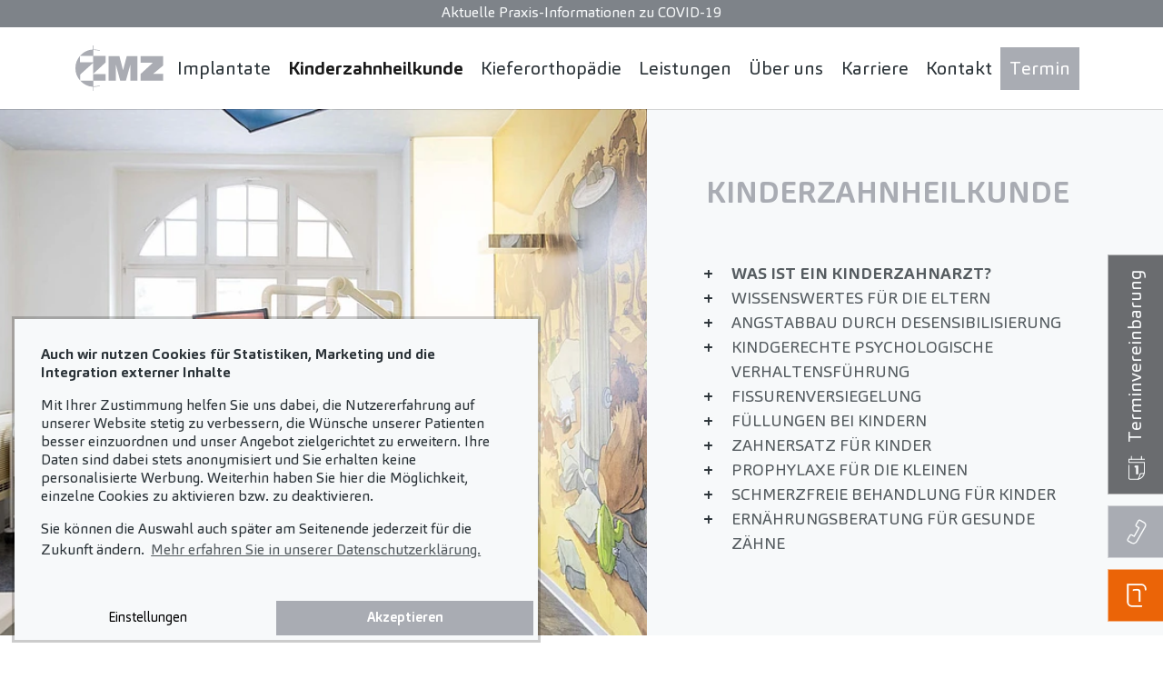

--- FILE ---
content_type: text/html; charset=utf-8
request_url: https://z1zmz.feinrot.dev/kinderzahnheilkunde/was-ist-ein-kinderzahnarzt
body_size: 71126
content:
<!DOCTYPE html><html dir="ltr" lang="de-de"><head><meta charset="utf-8"><!-- Effektiv kreativ umgesetzt von Feinrot Kreativgesellschaft mbH & Co. KG, Oldenburg. https://www.feinrot.de This website is powered by TYPO3 - inspiring people to share! TYPO3 is a free open source Content Management Framework initially created by Kasper Skaarhoj and licensed under GNU/GPL. TYPO3 is copyright 1998-2026 of Kasper Skaarhoj. Extensions are copyright of their respective owners. Information and contribution at https://typo3.org/ --><title>Was ist ein Kinderzahnarzt? Neustadt Weinstraße - Zentrum für moderne Zahnheilkunde</title><meta http-equiv="x-ua-compatible" content="IE=edge"/><meta name="generator" content="TYPO3 CMS"/><meta name="description" content="Das ist ein Zahnarzt mit Zusatzqualifikation in Kinder- und Jugendzahnheilkunde. Als hoch ausgebildeter Spezialist besitzt er Kenntnisse und Erfahrung in"/><meta name="viewport" content="width=device-width, initial-scale=1, minimum-scale=1"/><meta name="robots" content="index,follow"/><meta property="og:title" content="Was ist ein Kinderzahnarzt? Neustadt Weinstraße"/><meta property="og:description" content="Das ist ein Zahnarzt mit Zusatzqualifikation in Kinder- und Jugendzahnheilkunde. Als hoch ausgebildeter Spezialist besitzt er Kenntnisse und Erfahrung in"/><meta property="og:type" content="website"/><meta property="og:image" content="https://z1zmz.feinrot.dev/typo3temp/assets/_processed_/8/f/csm_default_social_image-zmz_b7bc237832.jpg"/><meta name="twitter:card" content="summary"/><meta name="twitter:title" content="Was ist ein Kinderzahnarzt? Neustadt Weinstraße"/><meta name="twitter:description" content="Das ist ein Zahnarzt mit Zusatzqualifikation in Kinder- und Jugendzahnheilkunde. Als hoch ausgebildeter Spezialist besitzt er Kenntnisse und Erfahrung in"/><meta name="apple-mobile-web-app-capable" content="no"/><meta name="google" content="notranslate"/><style type="text/css" media="all"> /*<![CDATA[*/ <!-- @charset "UTF-8"; /* * Bootstrap v4.5.3 (https://getbootstrap.com/) * Copyright 2011-2020 The Bootstrap Authors * Copyright 2011-2020 Twitter, Inc. * Licensed under MIT (https://github.com/twbs/bootstrap/blob/main/LICENSE) */:root{--blue: #007bff;--indigo: #6610f2;--purple: #6f42c1;--pink: #e83e8c;--red: #dc3545;--orange: #fd7e14;--yellow: #ffc107;--green: #28a745;--teal: #20c997;--cyan: #17a2b8;--white: #fff;--gray: #6c757d;--gray-dark: #3b3b3b;--primary: #A9ACB3;--secondary: #6a6c6f;--success: #28a745;--info: #17a2b8;--warning: #ffc107;--danger: #dc3545;--light: #f7f9fa;--dark: #2B3338;--zahneins: #EB6407;--zahneins-inverted: #ffffff;--breakpoint-xs: 0;--breakpoint-sm: 576px;--breakpoint-md: 768px;--breakpoint-lg: 1225px;--breakpoint-xl: 1725px;--font-family-sans-serif: -apple-system, BlinkMacSystemFont, "Segoe UI", Roboto, "Helvetica Neue", Arial, "Noto Sans", sans-serif, "Apple Color Emoji", "Segoe UI Emoji", "Segoe UI Symbol", "Noto Color Emoji";--font-family-monospace: SFMono-Regular, Menlo, Monaco, Consolas, "Liberation Mono", "Courier New", monospace}*,*::before,*::after{box-sizing:border-box}html{font-family:sans-serif;line-height:1.15;-webkit-text-size-adjust:100%;-webkit-tap-highlight-color:rgba(0, 0, 0, 0)}article,aside,figcaption,figure,footer,header,hgroup,main,nav,section{display:block}body{margin:0;font-family:"Carnas", Tahoma, -apple-system, BlinkMacSystemFont, "Segoe UI", Roboto, "Helvetica Neue", Arial, "Noto Sans", sans-serif, "Apple Color Emoji", "Segoe UI Emoji", "Segoe UI Symbol", "Noto Color Emoji";font-size:1.125rem;font-weight:400;line-height:1.55;color:#2b3338;text-align:left;background-color:#fff}[tabindex="-1"]:focus:not(:focus-visible){outline:0 !important}hr{box-sizing:content-box;height:0;overflow:visible}h1,h2,h3,h4,h5,h6{margin-top:0;margin-bottom:0.75em}p{margin-top:0;margin-bottom:1rem}abbr[title],abbr[data-original-title]{text-decoration:underline;text-decoration:underline dotted;cursor:help;border-bottom:0;text-decoration-skip-ink:none}address{margin-bottom:1rem;font-style:normal;line-height:inherit}ol,ul,dl{margin-top:0;margin-bottom:1rem}ol ol,ul ul,ol ul,ul ol{margin-bottom:0}dt{font-weight:700}dd{margin-bottom:0.5rem;margin-left:0}blockquote{margin:0 0 1rem}b,strong{font-weight:bolder}small{font-size:80%}sub,sup{position:relative;font-size:75%;line-height:0;vertical-align:baseline}sub{bottom:-0.25em}sup{top:-0.5em}a{color:#555c60;text-decoration:none;background-color:transparent}a:hover{color:#313537;text-decoration:underline}a:not([href]):not([class]){color:inherit;text-decoration:none}a:not([href]):not([class]):hover{color:inherit;text-decoration:none}pre,code,kbd,samp{font-family:SFMono-Regular, Menlo, Monaco, Consolas, "Liberation Mono", "Courier New", monospace;font-size:1em}pre{margin-top:0;margin-bottom:1rem;overflow:auto;-ms-overflow-style:scrollbar}figure{margin:0 0 1rem}img{vertical-align:middle;border-style:none}svg{overflow:hidden;vertical-align:middle}table{border-collapse:collapse}caption{padding-top:0.75rem;padding-bottom:0.75rem;color:#6c757d;text-align:left;caption-side:bottom}th{text-align:inherit;text-align:-webkit-match-parent}label{display:inline-block;margin-bottom:0.5rem}button{border-radius:0}button:focus{outline:1px dotted;outline:5px auto -webkit-focus-ring-color}input,button,select,optgroup,textarea{margin:0;font-family:inherit;font-size:inherit;line-height:inherit}button,input{overflow:visible}button,select{text-transform:none}[role="button"]{cursor:pointer}select{word-wrap:normal}button,[type="button"],[type="reset"],[type="submit"]{-webkit-appearance:button}button:not(:disabled),[type="button"]:not(:disabled),[type="reset"]:not(:disabled),[type="submit"]:not(:disabled){cursor:pointer}button::-moz-focus-inner,[type="button"]::-moz-focus-inner,[type="reset"]::-moz-focus-inner,[type="submit"]::-moz-focus-inner{padding:0;border-style:none}input[type="radio"],input[type="checkbox"]{box-sizing:border-box;padding:0}textarea{overflow:auto;resize:vertical}fieldset{min-width:0;padding:0;margin:0;border:0}legend{display:block;width:100%;max-width:100%;padding:0;margin-bottom:0.5rem;font-size:1.5rem;line-height:inherit;color:inherit;white-space:normal}progress{vertical-align:baseline}[type="number"]::-webkit-inner-spin-button,[type="number"]::-webkit-outer-spin-button{height:auto}[type="search"]{outline-offset:-2px;-webkit-appearance:none}[type="search"]::-webkit-search-decoration{-webkit-appearance:none}::-webkit-file-upload-button{font:inherit;-webkit-appearance:button}output{display:inline-block}summary{display:list-item;cursor:pointer}template{display:none}[hidden]{display:none !important}h1,h2,h3,h4,h5,h6,.h1,.h2,.h3,.h4,.h5,.h6{margin-bottom:0.75em;font-weight:300;line-height:1.2;color:#A9ACB3}h1,.h1{font-size:2.499975rem}h2,.h2{font-size:1.7308125rem}h3,.h3{font-size:1.1538rem}h4,.h4{font-size:1.125rem}h5,.h5{font-size:1.0000125rem}h6,.h6{font-size:0.875025rem}.lead{font-size:1.40625rem;font-weight:300}.display-1{font-size:6rem;font-weight:300;line-height:1.2}.display-2{font-size:5.5rem;font-weight:300;line-height:1.2}.display-3{font-size:4.5rem;font-weight:300;line-height:1.2}.display-4{font-size:3.5rem;font-weight:300;line-height:1.2}hr{margin-top:1rem;margin-bottom:1rem;border:0;border-top:1px solid rgba(0, 0, 0, 0.1)}small,.small{font-size:80%;font-weight:400}mark,.mark{padding:0.2em;background-color:#fcf8e3}.list-unstyled{padding-left:0;list-style:none}.list-inline{padding-left:0;list-style:none}.list-inline-item{display:inline-block}.list-inline-item:not(:last-child){margin-right:0.5rem}.initialism{font-size:90%;text-transform:uppercase}.blockquote{margin-bottom:1rem;font-size:1.125rem}.blockquote-footer{display:block;font-size:80%;color:#6c757d}.blockquote-footer::before{content:"— "}.img-fluid{max-width:100%;height:auto}.img-thumbnail{padding:0.25rem;background-color:#fff;border:1px solid #dee2e6;max-width:100%;height:auto}.figure{display:inline-block}.figure-img{margin-bottom:0.5rem;line-height:1}.figure-caption{font-size:90%;color:#6c757d}code{font-size:87.5%;color:#e83e8c;word-wrap:break-word}a>code{color:inherit}kbd{padding:0.2rem 0.4rem;font-size:87.5%;color:#fff;background-color:#2b2b2b}kbd kbd{padding:0;font-size:100%;font-weight:700}pre{display:block;font-size:87.5%;color:#2b2b2b}pre code{font-size:inherit;color:inherit;word-break:normal}.pre-scrollable{max-height:340px;overflow-y:scroll}.container,.container-fluid,.container-sm,.container-md,.container-lg,.container-xl{width:100%;padding-right:5px;padding-left:5px;margin-right:auto;margin-left:auto}@media (min-width:576px){.container,.container-sm{max-width:540px}}@media (min-width:768px){.container,.container-sm,.container-md{max-width:720px}}@media (min-width:1225px){.container,.container-sm,.container-md,.container-lg{max-width:1115px}}@media (min-width:1725px){.container,.container-sm,.container-md,.container-lg,.container-xl{max-width:1615px}}.row{display:flex;flex-wrap:wrap;margin-right:-5px;margin-left:-5px}.no-gutters{margin-right:0;margin-left:0}.no-gutters>.col,.no-gutters>[class*="col-"]{padding-right:0;padding-left:0}.col-1,.col-2,.col-3,.col-4,.col-5,.col-6,.col-7,.col-8,.col-9,.col-10,.col-11,.col-12,.col-13,.col-14,.col-15,.col-16,.col-17,.col-18,.col-19,.col-20,.col-21,.col-22,.col-23,.col-24,.col-25,.col,.col-auto,.col-sm-1,.col-sm-2,.col-sm-3,.col-sm-4,.col-sm-5,.col-sm-6,.col-sm-7,.col-sm-8,.col-sm-9,.col-sm-10,.col-sm-11,.col-sm-12,.col-sm-13,.col-sm-14,.col-sm-15,.col-sm-16,.col-sm-17,.col-sm-18,.col-sm-19,.col-sm-20,.col-sm-21,.col-sm-22,.col-sm-23,.col-sm-24,.col-sm-25,.col-sm,.col-sm-auto,.col-md-1,.col-md-2,.col-md-3,.col-md-4,.col-md-5,.col-md-6,.col-md-7,.col-md-8,.col-md-9,.col-md-10,.col-md-11,.col-md-12,.col-md-13,.col-md-14,.col-md-15,.col-md-16,.col-md-17,.col-md-18,.col-md-19,.col-md-20,.col-md-21,.col-md-22,.col-md-23,.col-md-24,.col-md-25,.col-md,.col-md-auto,.col-lg-1,.col-lg-2,.col-lg-3,.col-lg-4,.col-lg-5,.col-lg-6,.col-lg-7,.col-lg-8,.col-lg-9,.col-lg-10,.col-lg-11,.col-lg-12,.col-lg-13,.col-lg-14,.col-lg-15,.col-lg-16,.col-lg-17,.col-lg-18,.col-lg-19,.col-lg-20,.col-lg-21,.col-lg-22,.col-lg-23,.col-lg-24,.col-lg-25,.col-lg,.col-lg-auto,.col-xl-1,.col-xl-2,.col-xl-3,.col-xl-4,.col-xl-5,.col-xl-6,.col-xl-7,.col-xl-8,.col-xl-9,.col-xl-10,.col-xl-11,.col-xl-12,.col-xl-13,.col-xl-14,.col-xl-15,.col-xl-16,.col-xl-17,.col-xl-18,.col-xl-19,.col-xl-20,.col-xl-21,.col-xl-22,.col-xl-23,.col-xl-24,.col-xl-25,.col-xl,.col-xl-auto{position:relative;width:100%;padding-right:5px;padding-left:5px}.col{flex-basis:0;flex-grow:1;max-width:100%}.row-cols-1>*{flex:0 0 100%;max-width:100%}.row-cols-2>*{flex:0 0 50%;max-width:50%}.row-cols-3>*{flex:0 0 33.3333333333%;max-width:33.3333333333%}.row-cols-4>*{flex:0 0 25%;max-width:25%}.row-cols-5>*{flex:0 0 20%;max-width:20%}.row-cols-6>*{flex:0 0 16.6666666667%;max-width:16.6666666667%}.col-auto{flex:0 0 auto;width:auto;max-width:100%}.col-1{flex:0 0 4%;max-width:4%}.col-2{flex:0 0 8%;max-width:8%}.col-3{flex:0 0 12%;max-width:12%}.col-4{flex:0 0 16%;max-width:16%}.col-5{flex:0 0 20%;max-width:20%}.col-6{flex:0 0 24%;max-width:24%}.col-7{flex:0 0 28%;max-width:28%}.col-8{flex:0 0 32%;max-width:32%}.col-9{flex:0 0 36%;max-width:36%}.col-10{flex:0 0 40%;max-width:40%}.col-11{flex:0 0 44%;max-width:44%}.col-12{flex:0 0 48%;max-width:48%}.col-13{flex:0 0 52%;max-width:52%}.col-14{flex:0 0 56%;max-width:56%}.col-15{flex:0 0 60%;max-width:60%}.col-16{flex:0 0 64%;max-width:64%}.col-17{flex:0 0 68%;max-width:68%}.col-18{flex:0 0 72%;max-width:72%}.col-19{flex:0 0 76%;max-width:76%}.col-20{flex:0 0 80%;max-width:80%}.col-21{flex:0 0 84%;max-width:84%}.col-22{flex:0 0 88%;max-width:88%}.col-23{flex:0 0 92%;max-width:92%}.col-24{flex:0 0 96%;max-width:96%}.col-25{flex:0 0 100%;max-width:100%}.order-first{order:-1}.order-last{order:26}.order-0{order:0}.order-1{order:1}.order-2{order:2}.order-3{order:3}.order-4{order:4}.order-5{order:5}.order-6{order:6}.order-7{order:7}.order-8{order:8}.order-9{order:9}.order-10{order:10}.order-11{order:11}.order-12{order:12}.order-13{order:13}.order-14{order:14}.order-15{order:15}.order-16{order:16}.order-17{order:17}.order-18{order:18}.order-19{order:19}.order-20{order:20}.order-21{order:21}.order-22{order:22}.order-23{order:23}.order-24{order:24}.order-25{order:25}.offset-1{margin-left:4%}.offset-2{margin-left:8%}.offset-3{margin-left:12%}.offset-4{margin-left:16%}.offset-5{margin-left:20%}.offset-6{margin-left:24%}.offset-7{margin-left:28%}.offset-8{margin-left:32%}.offset-9{margin-left:36%}.offset-10{margin-left:40%}.offset-11{margin-left:44%}.offset-12{margin-left:48%}.offset-13{margin-left:52%}.offset-14{margin-left:56%}.offset-15{margin-left:60%}.offset-16{margin-left:64%}.offset-17{margin-left:68%}.offset-18{margin-left:72%}.offset-19{margin-left:76%}.offset-20{margin-left:80%}.offset-21{margin-left:84%}.offset-22{margin-left:88%}.offset-23{margin-left:92%}.offset-24{margin-left:96%}@media (min-width:576px){.col-sm{flex-basis:0;flex-grow:1;max-width:100%}.row-cols-sm-1>*{flex:0 0 100%;max-width:100%}.row-cols-sm-2>*{flex:0 0 50%;max-width:50%}.row-cols-sm-3>*{flex:0 0 33.3333333333%;max-width:33.3333333333%}.row-cols-sm-4>*{flex:0 0 25%;max-width:25%}.row-cols-sm-5>*{flex:0 0 20%;max-width:20%}.row-cols-sm-6>*{flex:0 0 16.6666666667%;max-width:16.6666666667%}.col-sm-auto{flex:0 0 auto;width:auto;max-width:100%}.col-sm-1{flex:0 0 4%;max-width:4%}.col-sm-2{flex:0 0 8%;max-width:8%}.col-sm-3{flex:0 0 12%;max-width:12%}.col-sm-4{flex:0 0 16%;max-width:16%}.col-sm-5{flex:0 0 20%;max-width:20%}.col-sm-6{flex:0 0 24%;max-width:24%}.col-sm-7{flex:0 0 28%;max-width:28%}.col-sm-8{flex:0 0 32%;max-width:32%}.col-sm-9{flex:0 0 36%;max-width:36%}.col-sm-10{flex:0 0 40%;max-width:40%}.col-sm-11{flex:0 0 44%;max-width:44%}.col-sm-12{flex:0 0 48%;max-width:48%}.col-sm-13{flex:0 0 52%;max-width:52%}.col-sm-14{flex:0 0 56%;max-width:56%}.col-sm-15{flex:0 0 60%;max-width:60%}.col-sm-16{flex:0 0 64%;max-width:64%}.col-sm-17{flex:0 0 68%;max-width:68%}.col-sm-18{flex:0 0 72%;max-width:72%}.col-sm-19{flex:0 0 76%;max-width:76%}.col-sm-20{flex:0 0 80%;max-width:80%}.col-sm-21{flex:0 0 84%;max-width:84%}.col-sm-22{flex:0 0 88%;max-width:88%}.col-sm-23{flex:0 0 92%;max-width:92%}.col-sm-24{flex:0 0 96%;max-width:96%}.col-sm-25{flex:0 0 100%;max-width:100%}.order-sm-first{order:-1}.order-sm-last{order:26}.order-sm-0{order:0}.order-sm-1{order:1}.order-sm-2{order:2}.order-sm-3{order:3}.order-sm-4{order:4}.order-sm-5{order:5}.order-sm-6{order:6}.order-sm-7{order:7}.order-sm-8{order:8}.order-sm-9{order:9}.order-sm-10{order:10}.order-sm-11{order:11}.order-sm-12{order:12}.order-sm-13{order:13}.order-sm-14{order:14}.order-sm-15{order:15}.order-sm-16{order:16}.order-sm-17{order:17}.order-sm-18{order:18}.order-sm-19{order:19}.order-sm-20{order:20}.order-sm-21{order:21}.order-sm-22{order:22}.order-sm-23{order:23}.order-sm-24{order:24}.order-sm-25{order:25}.offset-sm-0{margin-left:0}.offset-sm-1{margin-left:4%}.offset-sm-2{margin-left:8%}.offset-sm-3{margin-left:12%}.offset-sm-4{margin-left:16%}.offset-sm-5{margin-left:20%}.offset-sm-6{margin-left:24%}.offset-sm-7{margin-left:28%}.offset-sm-8{margin-left:32%}.offset-sm-9{margin-left:36%}.offset-sm-10{margin-left:40%}.offset-sm-11{margin-left:44%}.offset-sm-12{margin-left:48%}.offset-sm-13{margin-left:52%}.offset-sm-14{margin-left:56%}.offset-sm-15{margin-left:60%}.offset-sm-16{margin-left:64%}.offset-sm-17{margin-left:68%}.offset-sm-18{margin-left:72%}.offset-sm-19{margin-left:76%}.offset-sm-20{margin-left:80%}.offset-sm-21{margin-left:84%}.offset-sm-22{margin-left:88%}.offset-sm-23{margin-left:92%}.offset-sm-24{margin-left:96%}}@media (min-width:768px){.col-md{flex-basis:0;flex-grow:1;max-width:100%}.row-cols-md-1>*{flex:0 0 100%;max-width:100%}.row-cols-md-2>*{flex:0 0 50%;max-width:50%}.row-cols-md-3>*{flex:0 0 33.3333333333%;max-width:33.3333333333%}.row-cols-md-4>*{flex:0 0 25%;max-width:25%}.row-cols-md-5>*{flex:0 0 20%;max-width:20%}.row-cols-md-6>*{flex:0 0 16.6666666667%;max-width:16.6666666667%}.col-md-auto{flex:0 0 auto;width:auto;max-width:100%}.col-md-1{flex:0 0 4%;max-width:4%}.col-md-2{flex:0 0 8%;max-width:8%}.col-md-3{flex:0 0 12%;max-width:12%}.col-md-4{flex:0 0 16%;max-width:16%}.col-md-5{flex:0 0 20%;max-width:20%}.col-md-6{flex:0 0 24%;max-width:24%}.col-md-7{flex:0 0 28%;max-width:28%}.col-md-8{flex:0 0 32%;max-width:32%}.col-md-9{flex:0 0 36%;max-width:36%}.col-md-10{flex:0 0 40%;max-width:40%}.col-md-11{flex:0 0 44%;max-width:44%}.col-md-12{flex:0 0 48%;max-width:48%}.col-md-13{flex:0 0 52%;max-width:52%}.col-md-14{flex:0 0 56%;max-width:56%}.col-md-15{flex:0 0 60%;max-width:60%}.col-md-16{flex:0 0 64%;max-width:64%}.col-md-17{flex:0 0 68%;max-width:68%}.col-md-18{flex:0 0 72%;max-width:72%}.col-md-19{flex:0 0 76%;max-width:76%}.col-md-20{flex:0 0 80%;max-width:80%}.col-md-21{flex:0 0 84%;max-width:84%}.col-md-22{flex:0 0 88%;max-width:88%}.col-md-23{flex:0 0 92%;max-width:92%}.col-md-24{flex:0 0 96%;max-width:96%}.col-md-25{flex:0 0 100%;max-width:100%}.order-md-first{order:-1}.order-md-last{order:26}.order-md-0{order:0}.order-md-1{order:1}.order-md-2{order:2}.order-md-3{order:3}.order-md-4{order:4}.order-md-5{order:5}.order-md-6{order:6}.order-md-7{order:7}.order-md-8{order:8}.order-md-9{order:9}.order-md-10{order:10}.order-md-11{order:11}.order-md-12{order:12}.order-md-13{order:13}.order-md-14{order:14}.order-md-15{order:15}.order-md-16{order:16}.order-md-17{order:17}.order-md-18{order:18}.order-md-19{order:19}.order-md-20{order:20}.order-md-21{order:21}.order-md-22{order:22}.order-md-23{order:23}.order-md-24{order:24}.order-md-25{order:25}.offset-md-0{margin-left:0}.offset-md-1{margin-left:4%}.offset-md-2{margin-left:8%}.offset-md-3{margin-left:12%}.offset-md-4{margin-left:16%}.offset-md-5{margin-left:20%}.offset-md-6{margin-left:24%}.offset-md-7{margin-left:28%}.offset-md-8{margin-left:32%}.offset-md-9{margin-left:36%}.offset-md-10{margin-left:40%}.offset-md-11{margin-left:44%}.offset-md-12{margin-left:48%}.offset-md-13{margin-left:52%}.offset-md-14{margin-left:56%}.offset-md-15{margin-left:60%}.offset-md-16{margin-left:64%}.offset-md-17{margin-left:68%}.offset-md-18{margin-left:72%}.offset-md-19{margin-left:76%}.offset-md-20{margin-left:80%}.offset-md-21{margin-left:84%}.offset-md-22{margin-left:88%}.offset-md-23{margin-left:92%}.offset-md-24{margin-left:96%}}@media (min-width:1225px){.col-lg{flex-basis:0;flex-grow:1;max-width:100%}.row-cols-lg-1>*{flex:0 0 100%;max-width:100%}.row-cols-lg-2>*{flex:0 0 50%;max-width:50%}.row-cols-lg-3>*{flex:0 0 33.3333333333%;max-width:33.3333333333%}.row-cols-lg-4>*{flex:0 0 25%;max-width:25%}.row-cols-lg-5>*{flex:0 0 20%;max-width:20%}.row-cols-lg-6>*{flex:0 0 16.6666666667%;max-width:16.6666666667%}.col-lg-auto{flex:0 0 auto;width:auto;max-width:100%}.col-lg-1{flex:0 0 4%;max-width:4%}.col-lg-2{flex:0 0 8%;max-width:8%}.col-lg-3{flex:0 0 12%;max-width:12%}.col-lg-4{flex:0 0 16%;max-width:16%}.col-lg-5{flex:0 0 20%;max-width:20%}.col-lg-6{flex:0 0 24%;max-width:24%}.col-lg-7{flex:0 0 28%;max-width:28%}.col-lg-8{flex:0 0 32%;max-width:32%}.col-lg-9{flex:0 0 36%;max-width:36%}.col-lg-10{flex:0 0 40%;max-width:40%}.col-lg-11{flex:0 0 44%;max-width:44%}.col-lg-12{flex:0 0 48%;max-width:48%}.col-lg-13{flex:0 0 52%;max-width:52%}.col-lg-14{flex:0 0 56%;max-width:56%}.col-lg-15{flex:0 0 60%;max-width:60%}.col-lg-16{flex:0 0 64%;max-width:64%}.col-lg-17{flex:0 0 68%;max-width:68%}.col-lg-18{flex:0 0 72%;max-width:72%}.col-lg-19{flex:0 0 76%;max-width:76%}.col-lg-20{flex:0 0 80%;max-width:80%}.col-lg-21{flex:0 0 84%;max-width:84%}.col-lg-22{flex:0 0 88%;max-width:88%}.col-lg-23{flex:0 0 92%;max-width:92%}.col-lg-24{flex:0 0 96%;max-width:96%}.col-lg-25{flex:0 0 100%;max-width:100%}.order-lg-first{order:-1}.order-lg-last{order:26}.order-lg-0{order:0}.order-lg-1{order:1}.order-lg-2{order:2}.order-lg-3{order:3}.order-lg-4{order:4}.order-lg-5{order:5}.order-lg-6{order:6}.order-lg-7{order:7}.order-lg-8{order:8}.order-lg-9{order:9}.order-lg-10{order:10}.order-lg-11{order:11}.order-lg-12{order:12}.order-lg-13{order:13}.order-lg-14{order:14}.order-lg-15{order:15}.order-lg-16{order:16}.order-lg-17{order:17}.order-lg-18{order:18}.order-lg-19{order:19}.order-lg-20{order:20}.order-lg-21{order:21}.order-lg-22{order:22}.order-lg-23{order:23}.order-lg-24{order:24}.order-lg-25{order:25}.offset-lg-0{margin-left:0}.offset-lg-1{margin-left:4%}.offset-lg-2{margin-left:8%}.offset-lg-3{margin-left:12%}.offset-lg-4{margin-left:16%}.offset-lg-5{margin-left:20%}.offset-lg-6{margin-left:24%}.offset-lg-7{margin-left:28%}.offset-lg-8{margin-left:32%}.offset-lg-9{margin-left:36%}.offset-lg-10{margin-left:40%}.offset-lg-11{margin-left:44%}.offset-lg-12{margin-left:48%}.offset-lg-13{margin-left:52%}.offset-lg-14{margin-left:56%}.offset-lg-15{margin-left:60%}.offset-lg-16{margin-left:64%}.offset-lg-17{margin-left:68%}.offset-lg-18{margin-left:72%}.offset-lg-19{margin-left:76%}.offset-lg-20{margin-left:80%}.offset-lg-21{margin-left:84%}.offset-lg-22{margin-left:88%}.offset-lg-23{margin-left:92%}.offset-lg-24{margin-left:96%}}@media (min-width:1725px){.col-xl{flex-basis:0;flex-grow:1;max-width:100%}.row-cols-xl-1>*{flex:0 0 100%;max-width:100%}.row-cols-xl-2>*{flex:0 0 50%;max-width:50%}.row-cols-xl-3>*{flex:0 0 33.3333333333%;max-width:33.3333333333%}.row-cols-xl-4>*{flex:0 0 25%;max-width:25%}.row-cols-xl-5>*{flex:0 0 20%;max-width:20%}.row-cols-xl-6>*{flex:0 0 16.6666666667%;max-width:16.6666666667%}.col-xl-auto{flex:0 0 auto;width:auto;max-width:100%}.col-xl-1{flex:0 0 4%;max-width:4%}.col-xl-2{flex:0 0 8%;max-width:8%}.col-xl-3{flex:0 0 12%;max-width:12%}.col-xl-4{flex:0 0 16%;max-width:16%}.col-xl-5{flex:0 0 20%;max-width:20%}.col-xl-6{flex:0 0 24%;max-width:24%}.col-xl-7{flex:0 0 28%;max-width:28%}.col-xl-8{flex:0 0 32%;max-width:32%}.col-xl-9{flex:0 0 36%;max-width:36%}.col-xl-10{flex:0 0 40%;max-width:40%}.col-xl-11{flex:0 0 44%;max-width:44%}.col-xl-12{flex:0 0 48%;max-width:48%}.col-xl-13{flex:0 0 52%;max-width:52%}.col-xl-14{flex:0 0 56%;max-width:56%}.col-xl-15{flex:0 0 60%;max-width:60%}.col-xl-16{flex:0 0 64%;max-width:64%}.col-xl-17{flex:0 0 68%;max-width:68%}.col-xl-18{flex:0 0 72%;max-width:72%}.col-xl-19{flex:0 0 76%;max-width:76%}.col-xl-20{flex:0 0 80%;max-width:80%}.col-xl-21{flex:0 0 84%;max-width:84%}.col-xl-22{flex:0 0 88%;max-width:88%}.col-xl-23{flex:0 0 92%;max-width:92%}.col-xl-24{flex:0 0 96%;max-width:96%}.col-xl-25{flex:0 0 100%;max-width:100%}.order-xl-first{order:-1}.order-xl-last{order:26}.order-xl-0{order:0}.order-xl-1{order:1}.order-xl-2{order:2}.order-xl-3{order:3}.order-xl-4{order:4}.order-xl-5{order:5}.order-xl-6{order:6}.order-xl-7{order:7}.order-xl-8{order:8}.order-xl-9{order:9}.order-xl-10{order:10}.order-xl-11{order:11}.order-xl-12{order:12}.order-xl-13{order:13}.order-xl-14{order:14}.order-xl-15{order:15}.order-xl-16{order:16}.order-xl-17{order:17}.order-xl-18{order:18}.order-xl-19{order:19}.order-xl-20{order:20}.order-xl-21{order:21}.order-xl-22{order:22}.order-xl-23{order:23}.order-xl-24{order:24}.order-xl-25{order:25}.offset-xl-0{margin-left:0}.offset-xl-1{margin-left:4%}.offset-xl-2{margin-left:8%}.offset-xl-3{margin-left:12%}.offset-xl-4{margin-left:16%}.offset-xl-5{margin-left:20%}.offset-xl-6{margin-left:24%}.offset-xl-7{margin-left:28%}.offset-xl-8{margin-left:32%}.offset-xl-9{margin-left:36%}.offset-xl-10{margin-left:40%}.offset-xl-11{margin-left:44%}.offset-xl-12{margin-left:48%}.offset-xl-13{margin-left:52%}.offset-xl-14{margin-left:56%}.offset-xl-15{margin-left:60%}.offset-xl-16{margin-left:64%}.offset-xl-17{margin-left:68%}.offset-xl-18{margin-left:72%}.offset-xl-19{margin-left:76%}.offset-xl-20{margin-left:80%}.offset-xl-21{margin-left:84%}.offset-xl-22{margin-left:88%}.offset-xl-23{margin-left:92%}.offset-xl-24{margin-left:96%}}.table{width:100%;margin-bottom:1rem;color:#2b3338}.table th,.table td{padding:0.75rem;vertical-align:top;border-top:1px solid #dee2e6}.table thead th{vertical-align:bottom;border-bottom:2px solid #dee2e6}.table tbody+tbody{border-top:2px solid #dee2e6}.table-sm th,.table-condensed th,.table-sm td,.table-condensed td{padding:0.3rem}.table-bordered{border:1px solid #dee2e6}.table-bordered th,.table-bordered td{border:1px solid #dee2e6}.table-bordered thead th,.table-bordered thead td{border-bottom-width:2px}.table-borderless th,.table-borderless td,.table-borderless thead th,.table-borderless tbody+tbody{border:0}.table-striped tbody tr:nth-of-type(odd){background-color:rgba(0, 0, 0, 0.05)}.table-hover tbody tr:hover{color:#2b3338;background-color:rgba(0, 0, 0, 0.075)}.table-primary,.table-primary>th,.table-primary>td{background-color:#e7e8ea}.table-primary th,.table-primary td,.table-primary thead th,.table-primary tbody+tbody{border-color:#d2d4d7}.table-hover .table-primary:hover{background-color:#d9dbde}.table-hover .table-primary:hover>td,.table-hover .table-primary:hover>th{background-color:#d9dbde}.table-secondary,.table-secondary>th,.table-secondary>td{background-color:#d5d6d7}.table-secondary th,.table-secondary td,.table-secondary thead th,.table-secondary tbody+tbody{border-color:#b2b2b4}.table-hover .table-secondary:hover{background-color:#c8c9ca}.table-hover .table-secondary:hover>td,.table-hover .table-secondary:hover>th{background-color:#c8c9ca}.table-success,.table-success>th,.table-success>td{background-color:#c3e6cb}.table-success th,.table-success td,.table-success thead th,.table-success tbody+tbody{border-color:#8fd19e}.table-hover .table-success:hover{background-color:#b1dfbb}.table-hover .table-success:hover>td,.table-hover .table-success:hover>th{background-color:#b1dfbb}.table-info,.table-info>th,.table-info>td{background-color:#bee5eb}.table-info th,.table-info td,.table-info thead th,.table-info tbody+tbody{border-color:#86cfda}.table-hover .table-info:hover{background-color:#abdde5}.table-hover .table-info:hover>td,.table-hover .table-info:hover>th{background-color:#abdde5}.table-warning,.table-warning>th,.table-warning>td{background-color:#ffeeba}.table-warning th,.table-warning td,.table-warning thead th,.table-warning tbody+tbody{border-color:#ffdf7e}.table-hover .table-warning:hover{background-color:#ffe7a0}.table-hover .table-warning:hover>td,.table-hover .table-warning:hover>th{background-color:#ffe7a0}.table-danger,.table-danger>th,.table-danger>td{background-color:#f5c6cb}.table-danger th,.table-danger td,.table-danger thead th,.table-danger tbody+tbody{border-color:#ed969e}.table-hover .table-danger:hover{background-color:#f1b1b7}.table-hover .table-danger:hover>td,.table-hover .table-danger:hover>th{background-color:#f1b1b7}.table-light,.table-light>th,.table-light>td{background-color:#fdfdfe}.table-light th,.table-light td,.table-light thead th,.table-light tbody+tbody{border-color:#fbfcfc}.table-hover .table-light:hover{background-color:#f0f0f0}.table-hover .table-light:hover>td,.table-hover .table-light:hover>th{background-color:#f0f0f0}.table-dark,.table-dark>th,.table-dark>td{background-color:#c4c6c7}.table-dark th,.table-dark td,.table-dark thead th,.table-dark tbody+tbody{border-color:#919598}.table-hover .table-dark:hover{background-color:#b6b9bb}.table-hover .table-dark:hover>td,.table-hover .table-dark:hover>th{background-color:#b6b9bb}.table-zahneins,.table-zahneins>th,.table-zahneins>td{background-color:#f9d4ba}.table-zahneins th,.table-zahneins td,.table-zahneins thead th,.table-zahneins tbody+tbody{border-color:#f5ae7e}.table-hover .table-zahneins:hover{background-color:#f7c5a2}.table-hover .table-zahneins:hover>td,.table-hover .table-zahneins:hover>th{background-color:#f7c5a2}.table-zahneins-inverted,.table-zahneins-inverted>th,.table-zahneins-inverted>td{background-color:white}.table-zahneins-inverted th,.table-zahneins-inverted td,.table-zahneins-inverted thead th,.table-zahneins-inverted tbody+tbody{border-color:white}.table-hover .table-zahneins-inverted:hover{background-color:#f2f2f2}.table-hover .table-zahneins-inverted:hover>td,.table-hover .table-zahneins-inverted:hover>th{background-color:#f2f2f2}.table-active,.table-active>th,.table-active>td{background-color:rgba(0, 0, 0, 0.075)}.table-hover .table-active:hover{background-color:rgba(0, 0, 0, 0.075)}.table-hover .table-active:hover>td,.table-hover .table-active:hover>th{background-color:rgba(0, 0, 0, 0.075)}.table .thead-dark th{color:#fff;background-color:#2b2b2b;border-color:#3e3e3e}.table .thead-light th{color:#495057;background-color:#e9ecef;border-color:#dee2e6}.table-dark{color:#fff;background-color:#2b2b2b}.table-dark th,.table-dark td,.table-dark thead th{border-color:#3e3e3e}.table-dark.table-bordered{border:0}.table-dark.table-striped tbody tr:nth-of-type(odd){background-color:rgba(255, 255, 255, 0.05)}.table-dark.table-hover tbody tr:hover{color:#fff;background-color:rgba(255, 255, 255, 0.075)}@media (max-width:575.98px){.table-responsive-sm{display:block;width:100%;overflow-x:auto;-webkit-overflow-scrolling:touch}.table-responsive-sm>.table-bordered{border:0}}@media (max-width:767.98px){.table-responsive-md{display:block;width:100%;overflow-x:auto;-webkit-overflow-scrolling:touch}.table-responsive-md>.table-bordered{border:0}}@media (max-width:1224.98px){.table-responsive-lg{display:block;width:100%;overflow-x:auto;-webkit-overflow-scrolling:touch}.table-responsive-lg>.table-bordered{border:0}}@media (max-width:1724.98px){.table-responsive-xl{display:block;width:100%;overflow-x:auto;-webkit-overflow-scrolling:touch}.table-responsive-xl>.table-bordered{border:0}}.table-responsive{display:block;width:100%;overflow-x:auto;-webkit-overflow-scrolling:touch}.table-responsive>.table-bordered{border:0}.form-control{display:block;width:100%;height:calc(1.65em + 0.65rem + 2px);padding:0.325rem 1.25rem;font-size:0.95rem;font-weight:400;line-height:1.65;color:#495057;background-color:#fff;background-clip:padding-box;border:1px solid #ced4da;border-radius:0;transition:border-color 0.15s ease-in-out, box-shadow 0.15s ease-in-out}@media (prefers-reduced-motion:reduce){.form-control{transition:none}}.form-control::-ms-expand{background-color:transparent;border:0}.form-control:-moz-focusring{color:transparent;text-shadow:0 0 0 #495057}.form-control:focus{color:#495057;background-color:#fff;border-color:#ededef;outline:0;box-shadow:0 0 0 0.2rem rgba(169, 172, 179, 0.25)}.form-control::placeholder{color:#6c757d;opacity:1}.form-control:disabled,.form-control[readonly]{background-color:#e9ecef;opacity:1}input[type="date"].form-control,input[type="time"].form-control,input[type="datetime-local"].form-control,input[type="month"].form-control{appearance:none}select.form-control:focus::-ms-value{color:#495057;background-color:#fff}.form-control-file,.form-control-range{display:block;width:100%}.col-form-label{padding-top:calc(0.325rem + 1px);padding-bottom:calc(0.325rem + 1px);margin-bottom:0;font-size:inherit;line-height:1.65}.col-form-label-lg{padding-top:calc(0.5rem + 1px);padding-bottom:calc(0.5rem + 1px);font-size:1.40625rem;line-height:1.5}.col-form-label-sm{padding-top:calc(0.25rem + 1px);padding-bottom:calc(0.25rem + 1px);font-size:0.984375rem;line-height:1.5}.form-control-plaintext{display:block;width:100%;padding:0.325rem 0;margin-bottom:0;font-size:0.95rem;line-height:1.65;color:#2b3338;background-color:transparent;border:solid transparent;border-width:1px 0}.form-control-plaintext.form-control-sm,.form-control-plaintext.form-control-lg{padding-right:0;padding-left:0}.form-control-sm{height:calc(1.5em + 0.5rem + 2px);padding:0.25rem 0.5rem;font-size:0.984375rem;line-height:1.5}.form-control-lg{height:calc(1.5em + 1rem + 2px);padding:0.5rem 1rem;font-size:1.40625rem;line-height:1.5}select.form-control[size],select.form-control[multiple]{height:auto}textarea.form-control{height:auto}.form-group{margin-bottom:1rem}.form-text{display:block;margin-top:0.25rem}.form-row{display:flex;flex-wrap:wrap;margin-right:-5px;margin-left:-5px}.form-row>.col,.form-row>[class*="col-"]{padding-right:5px;padding-left:5px}.form-check{position:relative;display:block;padding-left:1.25rem}.form-check-input{position:absolute;margin-top:0.3rem;margin-left:-1.25rem}.form-check-input[disabled]~.form-check-label,.form-check-input:disabled~.form-check-label{color:#6c757d}.form-check-label{margin-bottom:0}.form-check-inline{display:inline-flex;align-items:center;padding-left:0;margin-right:0.75rem}.form-check-inline .form-check-input{position:static;margin-top:0;margin-right:0.3125rem;margin-left:0}.valid-feedback{display:none;width:100%;margin-top:0.25rem;font-size:80%;color:#28a745}.valid-tooltip{position:absolute;top:100%;left:0;z-index:5;display:none;max-width:100%;padding:0.25rem 0.5rem;margin-top:0.1rem;font-size:0.984375rem;line-height:1.55;color:#fff;background-color:rgba(40, 167, 69, 0.9)}.was-validated :valid~.valid-feedback,.was-validated :valid~.valid-tooltip,.is-valid~.valid-feedback,.is-valid~.valid-tooltip{display:block}.was-validated .form-control:valid,.form-control.is-valid{border-color:#28a745;padding-right:calc(1.65em + 0.65rem);background-image:url("data:image/svg+xml,%3csvg xmlns='http://www.w3.org/2000/svg' width='8' height='8' viewBox='0 0 8 8'%3e%3cpath fill='%2328a745' d='M2.3 6.73L.6 4.53c-.4-1.04.46-1.4 1.1-.8l1.1 1.4 3.4-3.8c.6-.63 1.6-.27 1.2.7l-4 4.6c-.43.5-.8.4-1.1.1z'/%3e%3c/svg%3e");background-repeat:no-repeat;background-position:right calc(0.4125em + 0.1625rem) center;background-size:calc(0.825em + 0.325rem) calc(0.825em + 0.325rem)}.was-validated .form-control:valid:focus,.form-control.is-valid:focus{border-color:#28a745;box-shadow:0 0 0 0.2rem rgba(40, 167, 69, 0.25)}.was-validated textarea.form-control:valid,textarea.form-control.is-valid{padding-right:calc(1.65em + 0.65rem);background-position:top calc(0.4125em + 0.1625rem) right calc(0.4125em + 0.1625rem)}.was-validated .custom-select:valid,.custom-select.is-valid{border-color:#28a745;padding-right:calc(0.75em + 2.7375rem);background:url("data:image/svg+xml,%3csvg xmlns='http://www.w3.org/2000/svg' width='4' height='5' viewBox='0 0 4 5'%3e%3cpath fill='%233b3b3b' d='M2 0L0 2h4zm0 5L0 3h4z'/%3e%3c/svg%3e") no-repeat right 1.25rem center / 8px 10px, url("data:image/svg+xml,%3csvg xmlns='http://www.w3.org/2000/svg' width='8' height='8' viewBox='0 0 8 8'%3e%3cpath fill='%2328a745' d='M2.3 6.73L.6 4.53c-.4-1.04.46-1.4 1.1-.8l1.1 1.4 3.4-3.8c.6-.63 1.6-.27 1.2.7l-4 4.6c-.43.5-.8.4-1.1.1z'/%3e%3c/svg%3e") #fff no-repeat center right 2.25rem / calc(0.825em + 0.325rem) calc(0.825em + 0.325rem)}.was-validated .custom-select:valid:focus,.custom-select.is-valid:focus{border-color:#28a745;box-shadow:0 0 0 0.2rem rgba(40, 167, 69, 0.25)}.was-validated .form-check-input:valid~.form-check-label,.form-check-input.is-valid~.form-check-label{color:#28a745}.was-validated .form-check-input:valid~.valid-feedback,.was-validated .form-check-input:valid~.valid-tooltip,.form-check-input.is-valid~.valid-feedback,.form-check-input.is-valid~.valid-tooltip{display:block}.was-validated .custom-control-input:valid~.custom-control-label,.custom-control-input.is-valid~.custom-control-label{color:#28a745}.was-validated .custom-control-input:valid~.custom-control-label::before,.custom-control-input.is-valid~.custom-control-label::before{border-color:#28a745}.was-validated .custom-control-input:valid:checked~.custom-control-label::before,.custom-control-input.is-valid:checked~.custom-control-label::before{border-color:#34ce57;background-color:#34ce57}.was-validated .custom-control-input:valid:focus~.custom-control-label::before,.custom-control-input.is-valid:focus~.custom-control-label::before{box-shadow:0 0 0 0.2rem rgba(40, 167, 69, 0.25)}.was-validated .custom-control-input:valid:focus:not(:checked)~.custom-control-label::before,.custom-control-input.is-valid:focus:not(:checked)~.custom-control-label::before{border-color:#28a745}.was-validated .custom-file-input:valid~.custom-file-label,.custom-file-input.is-valid~.custom-file-label{border-color:#28a745}.was-validated .custom-file-input:valid:focus~.custom-file-label,.custom-file-input.is-valid:focus~.custom-file-label{border-color:#28a745;box-shadow:0 0 0 0.2rem rgba(40, 167, 69, 0.25)}.invalid-feedback{display:none;width:100%;margin-top:0.25rem;font-size:80%;color:#dc3545}.invalid-tooltip{position:absolute;top:100%;left:0;z-index:5;display:none;max-width:100%;padding:0.25rem 0.5rem;margin-top:0.1rem;font-size:0.984375rem;line-height:1.55;color:#fff;background-color:rgba(220, 53, 69, 0.9)}.was-validated :invalid~.invalid-feedback,.was-validated :invalid~.invalid-tooltip,.is-invalid~.invalid-feedback,.is-invalid~.invalid-tooltip{display:block}.was-validated .form-control:invalid,.form-control.is-invalid{border-color:#dc3545;padding-right:calc(1.65em + 0.65rem);background-image:url("data:image/svg+xml,%3csvg xmlns='http://www.w3.org/2000/svg' width='12' height='12' fill='none' stroke='%23dc3545' viewBox='0 0 12 12'%3e%3ccircle cx='6' cy='6' r='4.5'/%3e%3cpath stroke-linejoin='round' d='M5.8 3.6h.4L6 6.5z'/%3e%3ccircle cx='6' cy='8.2' r='.6' fill='%23dc3545' stroke='none'/%3e%3c/svg%3e");background-repeat:no-repeat;background-position:right calc(0.4125em + 0.1625rem) center;background-size:calc(0.825em + 0.325rem) calc(0.825em + 0.325rem)}.was-validated .form-control:invalid:focus,.form-control.is-invalid:focus{border-color:#dc3545;box-shadow:0 0 0 0.2rem rgba(220, 53, 69, 0.25)}.was-validated textarea.form-control:invalid,textarea.form-control.is-invalid{padding-right:calc(1.65em + 0.65rem);background-position:top calc(0.4125em + 0.1625rem) right calc(0.4125em + 0.1625rem)}.was-validated .custom-select:invalid,.custom-select.is-invalid{border-color:#dc3545;padding-right:calc(0.75em + 2.7375rem);background:url("data:image/svg+xml,%3csvg xmlns='http://www.w3.org/2000/svg' width='4' height='5' viewBox='0 0 4 5'%3e%3cpath fill='%233b3b3b' d='M2 0L0 2h4zm0 5L0 3h4z'/%3e%3c/svg%3e") no-repeat right 1.25rem center / 8px 10px, url("data:image/svg+xml,%3csvg xmlns='http://www.w3.org/2000/svg' width='12' height='12' fill='none' stroke='%23dc3545' viewBox='0 0 12 12'%3e%3ccircle cx='6' cy='6' r='4.5'/%3e%3cpath stroke-linejoin='round' d='M5.8 3.6h.4L6 6.5z'/%3e%3ccircle cx='6' cy='8.2' r='.6' fill='%23dc3545' stroke='none'/%3e%3c/svg%3e") #fff no-repeat center right 2.25rem / calc(0.825em + 0.325rem) calc(0.825em + 0.325rem)}.was-validated .custom-select:invalid:focus,.custom-select.is-invalid:focus{border-color:#dc3545;box-shadow:0 0 0 0.2rem rgba(220, 53, 69, 0.25)}.was-validated .form-check-input:invalid~.form-check-label,.form-check-input.is-invalid~.form-check-label{color:#dc3545}.was-validated .form-check-input:invalid~.invalid-feedback,.was-validated .form-check-input:invalid~.invalid-tooltip,.form-check-input.is-invalid~.invalid-feedback,.form-check-input.is-invalid~.invalid-tooltip{display:block}.was-validated .custom-control-input:invalid~.custom-control-label,.custom-control-input.is-invalid~.custom-control-label{color:#dc3545}.was-validated .custom-control-input:invalid~.custom-control-label::before,.custom-control-input.is-invalid~.custom-control-label::before{border-color:#dc3545}.was-validated .custom-control-input:invalid:checked~.custom-control-label::before,.custom-control-input.is-invalid:checked~.custom-control-label::before{border-color:#e4606d;background-color:#e4606d}.was-validated .custom-control-input:invalid:focus~.custom-control-label::before,.custom-control-input.is-invalid:focus~.custom-control-label::before{box-shadow:0 0 0 0.2rem rgba(220, 53, 69, 0.25)}.was-validated .custom-control-input:invalid:focus:not(:checked)~.custom-control-label::before,.custom-control-input.is-invalid:focus:not(:checked)~.custom-control-label::before{border-color:#dc3545}.was-validated .custom-file-input:invalid~.custom-file-label,.custom-file-input.is-invalid~.custom-file-label{border-color:#dc3545}.was-validated .custom-file-input:invalid:focus~.custom-file-label,.custom-file-input.is-invalid:focus~.custom-file-label{border-color:#dc3545;box-shadow:0 0 0 0.2rem rgba(220, 53, 69, 0.25)}.form-inline{display:flex;flex-flow:row wrap;align-items:center}.form-inline .form-check{width:100%}@media (min-width:576px){.form-inline label{display:flex;align-items:center;justify-content:center;margin-bottom:0}.form-inline .form-group{display:flex;flex:0 0 auto;flex-flow:row wrap;align-items:center;margin-bottom:0}.form-inline .form-control{display:inline-block;width:auto;vertical-align:middle}.form-inline .form-control-plaintext{display:inline-block}.form-inline .input-group,.form-inline .custom-select{width:auto}.form-inline .form-check{display:flex;align-items:center;justify-content:center;width:auto;padding-left:0}.form-inline .form-check-input{position:relative;flex-shrink:0;margin-top:0;margin-right:0.25rem;margin-left:0}.form-inline .custom-control{align-items:center;justify-content:center}.form-inline .custom-control-label{margin-bottom:0}}.btn,.cc-btn{display:inline-block;font-weight:400;color:#2b3338;text-align:center;vertical-align:middle;user-select:none;background-color:transparent;border:1px solid transparent;padding:0.325rem 1.25rem;font-size:0.95rem;line-height:1.65;border-radius:0;transition:color 0.15s ease-in-out, background-color 0.15s ease-in-out, border-color 0.15s ease-in-out, box-shadow 0.15s ease-in-out}@media (prefers-reduced-motion:reduce){.btn,.cc-btn{transition:none}}.btn:hover,.cc-btn:hover{color:#2b3338;text-decoration:none}.btn:focus,.cc-btn:focus,.btn.focus,.focus.cc-btn{outline:0;box-shadow:0 0 0 0.2rem rgba(169, 172, 179, 0.25)}.btn.disabled,.disabled.cc-btn,.btn:disabled,.cc-btn:disabled{opacity:0.65}.btn:not(:disabled):not(.disabled),.cc-btn:not(:disabled):not(.disabled){cursor:pointer}a.btn.disabled,a.disabled.cc-btn,fieldset:disabled a.btn,fieldset:disabled a.cc-btn{pointer-events:none}.btn-primary{color:#2b2b2b;background-color:#A9ACB3;border-color:#A9ACB3}.btn-primary:hover{color:#2b2b2b;background-color:#9598a1;border-color:#8e929b}.btn-primary:focus,.btn-primary.focus{color:#2b2b2b;background-color:#9598a1;border-color:#8e929b;box-shadow:0 0 0 0.2rem rgba(150, 153, 159, 0.5)}.btn-primary.disabled,.btn-primary:disabled{color:#2b2b2b;background-color:#A9ACB3;border-color:#A9ACB3}.btn-primary:not(:disabled):not(.disabled):active,.btn-primary:not(:disabled):not(.disabled).active,.show>.btn-primary.dropdown-toggle{color:#fff;background-color:#8e929b;border-color:#878b95}.btn-primary:not(:disabled):not(.disabled):active:focus,.btn-primary:not(:disabled):not(.disabled).active:focus,.show>.btn-primary.dropdown-toggle:focus{box-shadow:0 0 0 0.2rem rgba(150, 153, 159, 0.5)}.btn-secondary{color:#fff;background-color:#6a6c6f;border-color:#6a6c6f}.btn-secondary:hover{color:#fff;background-color:#57595b;border-color:#515255}.btn-secondary:focus,.btn-secondary.focus{color:#fff;background-color:#57595b;border-color:#515255;box-shadow:0 0 0 0.2rem rgba(128, 130, 133, 0.5)}.btn-secondary.disabled,.btn-secondary:disabled{color:#fff;background-color:#6a6c6f;border-color:#6a6c6f}.btn-secondary:not(:disabled):not(.disabled):active,.btn-secondary:not(:disabled):not(.disabled).active,.show>.btn-secondary.dropdown-toggle{color:#fff;background-color:#515255;border-color:#4b4c4e}.btn-secondary:not(:disabled):not(.disabled):active:focus,.btn-secondary:not(:disabled):not(.disabled).active:focus,.show>.btn-secondary.dropdown-toggle:focus{box-shadow:0 0 0 0.2rem rgba(128, 130, 133, 0.5)}.btn-success{color:#fff;background-color:#28a745;border-color:#28a745}.btn-success:hover{color:#fff;background-color:#218838;border-color:#1e7e34}.btn-success:focus,.btn-success.focus{color:#fff;background-color:#218838;border-color:#1e7e34;box-shadow:0 0 0 0.2rem rgba(72, 180, 97, 0.5)}.btn-success.disabled,.btn-success:disabled{color:#fff;background-color:#28a745;border-color:#28a745}.btn-success:not(:disabled):not(.disabled):active,.btn-success:not(:disabled):not(.disabled).active,.show>.btn-success.dropdown-toggle{color:#fff;background-color:#1e7e34;border-color:#1c7430}.btn-success:not(:disabled):not(.disabled):active:focus,.btn-success:not(:disabled):not(.disabled).active:focus,.show>.btn-success.dropdown-toggle:focus{box-shadow:0 0 0 0.2rem rgba(72, 180, 97, 0.5)}.btn-info{color:#fff;background-color:#17a2b8;border-color:#17a2b8}.btn-info:hover{color:#fff;background-color:#138496;border-color:#117a8b}.btn-info:focus,.btn-info.focus{color:#fff;background-color:#138496;border-color:#117a8b;box-shadow:0 0 0 0.2rem rgba(58, 176, 195, 0.5)}.btn-info.disabled,.btn-info:disabled{color:#fff;background-color:#17a2b8;border-color:#17a2b8}.btn-info:not(:disabled):not(.disabled):active,.btn-info:not(:disabled):not(.disabled).active,.show>.btn-info.dropdown-toggle{color:#fff;background-color:#117a8b;border-color:#10707f}.btn-info:not(:disabled):not(.disabled):active:focus,.btn-info:not(:disabled):not(.disabled).active:focus,.show>.btn-info.dropdown-toggle:focus{box-shadow:0 0 0 0.2rem rgba(58, 176, 195, 0.5)}.btn-warning{color:#2b2b2b;background-color:#ffc107;border-color:#ffc107}.btn-warning:hover{color:#2b2b2b;background-color:#e0a800;border-color:#d39e00}.btn-warning:focus,.btn-warning.focus{color:#2b2b2b;background-color:#e0a800;border-color:#d39e00;box-shadow:0 0 0 0.2rem rgba(223, 171, 12, 0.5)}.btn-warning.disabled,.btn-warning:disabled{color:#2b2b2b;background-color:#ffc107;border-color:#ffc107}.btn-warning:not(:disabled):not(.disabled):active,.btn-warning:not(:disabled):not(.disabled).active,.show>.btn-warning.dropdown-toggle{color:#2b2b2b;background-color:#d39e00;border-color:#c69500}.btn-warning:not(:disabled):not(.disabled):active:focus,.btn-warning:not(:disabled):not(.disabled).active:focus,.show>.btn-warning.dropdown-toggle:focus{box-shadow:0 0 0 0.2rem rgba(223, 171, 12, 0.5)}.btn-danger{color:#fff;background-color:#dc3545;border-color:#dc3545}.btn-danger:hover{color:#fff;background-color:#c82333;border-color:#bd2130}.btn-danger:focus,.btn-danger.focus{color:#fff;background-color:#c82333;border-color:#bd2130;box-shadow:0 0 0 0.2rem rgba(225, 83, 97, 0.5)}.btn-danger.disabled,.btn-danger:disabled{color:#fff;background-color:#dc3545;border-color:#dc3545}.btn-danger:not(:disabled):not(.disabled):active,.btn-danger:not(:disabled):not(.disabled).active,.show>.btn-danger.dropdown-toggle{color:#fff;background-color:#bd2130;border-color:#b21f2d}.btn-danger:not(:disabled):not(.disabled):active:focus,.btn-danger:not(:disabled):not(.disabled).active:focus,.show>.btn-danger.dropdown-toggle:focus{box-shadow:0 0 0 0.2rem rgba(225, 83, 97, 0.5)}.btn-light{color:#2b2b2b;background-color:#f7f9fa;border-color:#f7f9fa}.btn-light:hover{color:#2b2b2b;background-color:#dfe7eb;border-color:#d8e1e6}.btn-light:focus,.btn-light.focus{color:#2b2b2b;background-color:#dfe7eb;border-color:#d8e1e6;box-shadow:0 0 0 0.2rem rgba(216, 218, 219, 0.5)}.btn-light.disabled,.btn-light:disabled{color:#2b2b2b;background-color:#f7f9fa;border-color:#f7f9fa}.btn-light:not(:disabled):not(.disabled):active,.btn-light:not(:disabled):not(.disabled).active,.show>.btn-light.dropdown-toggle{color:#2b2b2b;background-color:#d8e1e6;border-color:#d0dce1}.btn-light:not(:disabled):not(.disabled):active:focus,.btn-light:not(:disabled):not(.disabled).active:focus,.show>.btn-light.dropdown-toggle:focus{box-shadow:0 0 0 0.2rem rgba(216, 218, 219, 0.5)}.btn-dark{color:#fff;background-color:#2B3338;border-color:#2B3338}.btn-dark:hover{color:#fff;background-color:#1a1f22;border-color:#15191b}.btn-dark:focus,.btn-dark.focus{color:#fff;background-color:#1a1f22;border-color:#15191b;box-shadow:0 0 0 0.2rem rgba(75, 82, 86, 0.5)}.btn-dark.disabled,.btn-dark:disabled{color:#fff;background-color:#2B3338;border-color:#2B3338}.btn-dark:not(:disabled):not(.disabled):active,.btn-dark:not(:disabled):not(.disabled).active,.show>.btn-dark.dropdown-toggle{color:#fff;background-color:#15191b;border-color:#0f1214}.btn-dark:not(:disabled):not(.disabled):active:focus,.btn-dark:not(:disabled):not(.disabled).active:focus,.show>.btn-dark.dropdown-toggle:focus{box-shadow:0 0 0 0.2rem rgba(75, 82, 86, 0.5)}.btn-zahneins{color:#fff;background-color:#EB6407;border-color:#EB6407}.btn-zahneins:hover{color:#fff;background-color:#c65406;border-color:#b94f06}.btn-zahneins:focus,.btn-zahneins.focus{color:#fff;background-color:#c65406;border-color:#b94f06;box-shadow:0 0 0 0.2rem rgba(238, 123, 44, 0.5)}.btn-zahneins.disabled,.btn-zahneins:disabled{color:#fff;background-color:#EB6407;border-color:#EB6407}.btn-zahneins:not(:disabled):not(.disabled):active,.btn-zahneins:not(:disabled):not(.disabled).active,.show>.btn-zahneins.dropdown-toggle{color:#fff;background-color:#b94f06;border-color:#ad4a05}.btn-zahneins:not(:disabled):not(.disabled):active:focus,.btn-zahneins:not(:disabled):not(.disabled).active:focus,.show>.btn-zahneins.dropdown-toggle:focus{box-shadow:0 0 0 0.2rem rgba(238, 123, 44, 0.5)}.btn-zahneins-inverted{color:#2b2b2b;background-color:#ffffff;border-color:#ffffff}.btn-zahneins-inverted:hover{color:#2b2b2b;background-color:#ececec;border-color:#e6e6e6}.btn-zahneins-inverted:focus,.btn-zahneins-inverted.focus{color:#2b2b2b;background-color:#ececec;border-color:#e6e6e6;box-shadow:0 0 0 0.2rem rgba(223, 223, 223, 0.5)}.btn-zahneins-inverted.disabled,.btn-zahneins-inverted:disabled{color:#2b2b2b;background-color:#ffffff;border-color:#ffffff}.btn-zahneins-inverted:not(:disabled):not(.disabled):active,.btn-zahneins-inverted:not(:disabled):not(.disabled).active,.show>.btn-zahneins-inverted.dropdown-toggle{color:#2b2b2b;background-color:#e6e6e6;border-color:#dfdfdf}.btn-zahneins-inverted:not(:disabled):not(.disabled):active:focus,.btn-zahneins-inverted:not(:disabled):not(.disabled).active:focus,.show>.btn-zahneins-inverted.dropdown-toggle:focus{box-shadow:0 0 0 0.2rem rgba(223, 223, 223, 0.5)}.btn-outline-primary{color:#A9ACB3;border-color:#A9ACB3}.btn-outline-primary:hover{color:#2b2b2b;background-color:#A9ACB3;border-color:#A9ACB3}.btn-outline-primary:focus,.btn-outline-primary.focus{box-shadow:0 0 0 0.2rem rgba(169, 172, 179, 0.5)}.btn-outline-primary.disabled,.btn-outline-primary:disabled{color:#A9ACB3;background-color:transparent}.btn-outline-primary:not(:disabled):not(.disabled):active,.btn-outline-primary:not(:disabled):not(.disabled).active,.show>.btn-outline-primary.dropdown-toggle{color:#2b2b2b;background-color:#A9ACB3;border-color:#A9ACB3}.btn-outline-primary:not(:disabled):not(.disabled):active:focus,.btn-outline-primary:not(:disabled):not(.disabled).active:focus,.show>.btn-outline-primary.dropdown-toggle:focus{box-shadow:0 0 0 0.2rem rgba(169, 172, 179, 0.5)}.btn-outline-secondary{color:#6a6c6f;border-color:#6a6c6f}.btn-outline-secondary:hover{color:#fff;background-color:#6a6c6f;border-color:#6a6c6f}.btn-outline-secondary:focus,.btn-outline-secondary.focus{box-shadow:0 0 0 0.2rem rgba(106, 108, 111, 0.5)}.btn-outline-secondary.disabled,.btn-outline-secondary:disabled{color:#6a6c6f;background-color:transparent}.btn-outline-secondary:not(:disabled):not(.disabled):active,.btn-outline-secondary:not(:disabled):not(.disabled).active,.show>.btn-outline-secondary.dropdown-toggle{color:#fff;background-color:#6a6c6f;border-color:#6a6c6f}.btn-outline-secondary:not(:disabled):not(.disabled):active:focus,.btn-outline-secondary:not(:disabled):not(.disabled).active:focus,.show>.btn-outline-secondary.dropdown-toggle:focus{box-shadow:0 0 0 0.2rem rgba(106, 108, 111, 0.5)}.btn-outline-success{color:#28a745;border-color:#28a745}.btn-outline-success:hover{color:#fff;background-color:#28a745;border-color:#28a745}.btn-outline-success:focus,.btn-outline-success.focus{box-shadow:0 0 0 0.2rem rgba(40, 167, 69, 0.5)}.btn-outline-success.disabled,.btn-outline-success:disabled{color:#28a745;background-color:transparent}.btn-outline-success:not(:disabled):not(.disabled):active,.btn-outline-success:not(:disabled):not(.disabled).active,.show>.btn-outline-success.dropdown-toggle{color:#fff;background-color:#28a745;border-color:#28a745}.btn-outline-success:not(:disabled):not(.disabled):active:focus,.btn-outline-success:not(:disabled):not(.disabled).active:focus,.show>.btn-outline-success.dropdown-toggle:focus{box-shadow:0 0 0 0.2rem rgba(40, 167, 69, 0.5)}.btn-outline-info{color:#17a2b8;border-color:#17a2b8}.btn-outline-info:hover{color:#fff;background-color:#17a2b8;border-color:#17a2b8}.btn-outline-info:focus,.btn-outline-info.focus{box-shadow:0 0 0 0.2rem rgba(23, 162, 184, 0.5)}.btn-outline-info.disabled,.btn-outline-info:disabled{color:#17a2b8;background-color:transparent}.btn-outline-info:not(:disabled):not(.disabled):active,.btn-outline-info:not(:disabled):not(.disabled).active,.show>.btn-outline-info.dropdown-toggle{color:#fff;background-color:#17a2b8;border-color:#17a2b8}.btn-outline-info:not(:disabled):not(.disabled):active:focus,.btn-outline-info:not(:disabled):not(.disabled).active:focus,.show>.btn-outline-info.dropdown-toggle:focus{box-shadow:0 0 0 0.2rem rgba(23, 162, 184, 0.5)}.btn-outline-warning{color:#ffc107;border-color:#ffc107}.btn-outline-warning:hover{color:#2b2b2b;background-color:#ffc107;border-color:#ffc107}.btn-outline-warning:focus,.btn-outline-warning.focus{box-shadow:0 0 0 0.2rem rgba(255, 193, 7, 0.5)}.btn-outline-warning.disabled,.btn-outline-warning:disabled{color:#ffc107;background-color:transparent}.btn-outline-warning:not(:disabled):not(.disabled):active,.btn-outline-warning:not(:disabled):not(.disabled).active,.show>.btn-outline-warning.dropdown-toggle{color:#2b2b2b;background-color:#ffc107;border-color:#ffc107}.btn-outline-warning:not(:disabled):not(.disabled):active:focus,.btn-outline-warning:not(:disabled):not(.disabled).active:focus,.show>.btn-outline-warning.dropdown-toggle:focus{box-shadow:0 0 0 0.2rem rgba(255, 193, 7, 0.5)}.btn-outline-danger{color:#dc3545;border-color:#dc3545}.btn-outline-danger:hover{color:#fff;background-color:#dc3545;border-color:#dc3545}.btn-outline-danger:focus,.btn-outline-danger.focus{box-shadow:0 0 0 0.2rem rgba(220, 53, 69, 0.5)}.btn-outline-danger.disabled,.btn-outline-danger:disabled{color:#dc3545;background-color:transparent}.btn-outline-danger:not(:disabled):not(.disabled):active,.btn-outline-danger:not(:disabled):not(.disabled).active,.show>.btn-outline-danger.dropdown-toggle{color:#fff;background-color:#dc3545;border-color:#dc3545}.btn-outline-danger:not(:disabled):not(.disabled):active:focus,.btn-outline-danger:not(:disabled):not(.disabled).active:focus,.show>.btn-outline-danger.dropdown-toggle:focus{box-shadow:0 0 0 0.2rem rgba(220, 53, 69, 0.5)}.btn-outline-light{color:#f7f9fa;border-color:#f7f9fa}.btn-outline-light:hover{color:#2b2b2b;background-color:#f7f9fa;border-color:#f7f9fa}.btn-outline-light:focus,.btn-outline-light.focus{box-shadow:0 0 0 0.2rem rgba(247, 249, 250, 0.5)}.btn-outline-light.disabled,.btn-outline-light:disabled{color:#f7f9fa;background-color:transparent}.btn-outline-light:not(:disabled):not(.disabled):active,.btn-outline-light:not(:disabled):not(.disabled).active,.show>.btn-outline-light.dropdown-toggle{color:#2b2b2b;background-color:#f7f9fa;border-color:#f7f9fa}.btn-outline-light:not(:disabled):not(.disabled):active:focus,.btn-outline-light:not(:disabled):not(.disabled).active:focus,.show>.btn-outline-light.dropdown-toggle:focus{box-shadow:0 0 0 0.2rem rgba(247, 249, 250, 0.5)}.btn-outline-dark{color:#2B3338;border-color:#2B3338}.btn-outline-dark:hover{color:#fff;background-color:#2B3338;border-color:#2B3338}.btn-outline-dark:focus,.btn-outline-dark.focus{box-shadow:0 0 0 0.2rem rgba(43, 51, 56, 0.5)}.btn-outline-dark.disabled,.btn-outline-dark:disabled{color:#2B3338;background-color:transparent}.btn-outline-dark:not(:disabled):not(.disabled):active,.btn-outline-dark:not(:disabled):not(.disabled).active,.show>.btn-outline-dark.dropdown-toggle{color:#fff;background-color:#2B3338;border-color:#2B3338}.btn-outline-dark:not(:disabled):not(.disabled):active:focus,.btn-outline-dark:not(:disabled):not(.disabled).active:focus,.show>.btn-outline-dark.dropdown-toggle:focus{box-shadow:0 0 0 0.2rem rgba(43, 51, 56, 0.5)}.btn-outline-zahneins{color:#EB6407;border-color:#EB6407}.btn-outline-zahneins:hover{color:#fff;background-color:#EB6407;border-color:#EB6407}.btn-outline-zahneins:focus,.btn-outline-zahneins.focus{box-shadow:0 0 0 0.2rem rgba(235, 100, 7, 0.5)}.btn-outline-zahneins.disabled,.btn-outline-zahneins:disabled{color:#EB6407;background-color:transparent}.btn-outline-zahneins:not(:disabled):not(.disabled):active,.btn-outline-zahneins:not(:disabled):not(.disabled).active,.show>.btn-outline-zahneins.dropdown-toggle{color:#fff;background-color:#EB6407;border-color:#EB6407}.btn-outline-zahneins:not(:disabled):not(.disabled):active:focus,.btn-outline-zahneins:not(:disabled):not(.disabled).active:focus,.show>.btn-outline-zahneins.dropdown-toggle:focus{box-shadow:0 0 0 0.2rem rgba(235, 100, 7, 0.5)}.btn-outline-zahneins-inverted{color:#ffffff;border-color:#ffffff}.btn-outline-zahneins-inverted:hover{color:#2b2b2b;background-color:#ffffff;border-color:#ffffff}.btn-outline-zahneins-inverted:focus,.btn-outline-zahneins-inverted.focus{box-shadow:0 0 0 0.2rem rgba(255, 255, 255, 0.5)}.btn-outline-zahneins-inverted.disabled,.btn-outline-zahneins-inverted:disabled{color:#ffffff;background-color:transparent}.btn-outline-zahneins-inverted:not(:disabled):not(.disabled):active,.btn-outline-zahneins-inverted:not(:disabled):not(.disabled).active,.show>.btn-outline-zahneins-inverted.dropdown-toggle{color:#2b2b2b;background-color:#ffffff;border-color:#ffffff}.btn-outline-zahneins-inverted:not(:disabled):not(.disabled):active:focus,.btn-outline-zahneins-inverted:not(:disabled):not(.disabled).active:focus,.show>.btn-outline-zahneins-inverted.dropdown-toggle:focus{box-shadow:0 0 0 0.2rem rgba(255, 255, 255, 0.5)}.btn-link{font-weight:400;color:#555c60;text-decoration:none}.btn-link:hover{color:#313537;text-decoration:underline}.btn-link:focus,.btn-link.focus{text-decoration:underline}.btn-link:disabled,.btn-link.disabled{color:#6c757d;pointer-events:none}.btn-lg,.btn-group-lg>.btn,.btn-group-lg>.cc-btn{padding:0.5rem 1rem;font-size:1.40625rem;line-height:1.5;border-radius:0}.btn-sm,.btn-group-sm>.btn,.btn-group-sm>.cc-btn{padding:0.25rem 0.5rem;font-size:0.984375rem;line-height:1.5;border-radius:0}.btn-block{display:block;width:100%}.btn-block+.btn-block{margin-top:0.5rem}input[type="submit"].btn-block,input[type="reset"].btn-block,input[type="button"].btn-block{width:100%}.fade{transition:opacity 0.15s linear}@media (prefers-reduced-motion:reduce){.fade{transition:none}}.fade:not(.show){opacity:0}.collapse:not(.show){display:none}.collapsing{position:relative;height:0;overflow:hidden;transition:height 0.35s ease}@media (prefers-reduced-motion:reduce){.collapsing{transition:none}}.dropup,.dropright,.dropdown,.dropleft{position:relative}.dropdown-toggle{white-space:nowrap}.dropdown-toggle::after{display:inline-block;margin-left:0.255em;vertical-align:0.255em;content:"";border-top:0.3em solid;border-right:0.3em solid transparent;border-bottom:0;border-left:0.3em solid transparent}.dropdown-toggle:empty::after{margin-left:0}.dropdown-menu{position:absolute;top:100%;left:0;z-index:1000;display:none;float:left;min-width:10rem;padding:0.5rem 0;margin:0.125rem 0 0;font-size:1.125rem;color:#2b3338;text-align:left;list-style:none;background-color:#fff;background-clip:padding-box;border:1px solid rgba(0, 0, 0, 0.15)}.dropdown-menu-left{right:auto;left:0}.dropdown-menu-right{right:0;left:auto}@media (min-width:576px){.dropdown-menu-sm-left{right:auto;left:0}.dropdown-menu-sm-right{right:0;left:auto}}@media (min-width:768px){.dropdown-menu-md-left{right:auto;left:0}.dropdown-menu-md-right{right:0;left:auto}}@media (min-width:1225px){.dropdown-menu-lg-left{right:auto;left:0}.dropdown-menu-lg-right{right:0;left:auto}}@media (min-width:1725px){.dropdown-menu-xl-left{right:auto;left:0}.dropdown-menu-xl-right{right:0;left:auto}}.dropup .dropdown-menu{top:auto;bottom:100%;margin-top:0;margin-bottom:0.125rem}.dropup .dropdown-toggle::after{display:inline-block;margin-left:0.255em;vertical-align:0.255em;content:"";border-top:0;border-right:0.3em solid transparent;border-bottom:0.3em solid;border-left:0.3em solid transparent}.dropup .dropdown-toggle:empty::after{margin-left:0}.dropright .dropdown-menu{top:0;right:auto;left:100%;margin-top:0;margin-left:0.125rem}.dropright .dropdown-toggle::after{display:inline-block;margin-left:0.255em;vertical-align:0.255em;content:"";border-top:0.3em solid transparent;border-right:0;border-bottom:0.3em solid transparent;border-left:0.3em solid}.dropright .dropdown-toggle:empty::after{margin-left:0}.dropright .dropdown-toggle::after{vertical-align:0}.dropleft .dropdown-menu{top:0;right:100%;left:auto;margin-top:0;margin-right:0.125rem}.dropleft .dropdown-toggle::after{display:inline-block;margin-left:0.255em;vertical-align:0.255em;content:""}.dropleft .dropdown-toggle::after{display:none}.dropleft .dropdown-toggle::before{display:inline-block;margin-right:0.255em;vertical-align:0.255em;content:"";border-top:0.3em solid transparent;border-right:0.3em solid;border-bottom:0.3em solid transparent}.dropleft .dropdown-toggle:empty::after{margin-left:0}.dropleft .dropdown-toggle::before{vertical-align:0}.dropdown-menu[x-placement^="top"],.dropdown-menu[x-placement^="right"],.dropdown-menu[x-placement^="bottom"],.dropdown-menu[x-placement^="left"]{right:auto;bottom:auto}.dropdown-divider{height:0;margin:0.5rem 0;overflow:hidden;border-top:1px solid #e9ecef}.dropdown-item{display:block;width:100%;padding:0.25rem 1.5rem;clear:both;font-weight:400;color:#2b2b2b;text-align:inherit;white-space:nowrap;background-color:transparent;border:0}.dropdown-item:hover,.dropdown-item:focus{color:#1e1e1e;text-decoration:none;background-color:#f8f9fa}.dropdown-item.active,.dropdown-item:active{color:#fff;text-decoration:none;background-color:#A9ACB3}.dropdown-item.disabled,.dropdown-item:disabled{color:#6c757d;pointer-events:none;background-color:transparent}.dropdown-menu.show{display:block}.dropdown-header{display:block;padding:0.5rem 1.5rem;margin-bottom:0;font-size:0.984375rem;color:#6c757d;white-space:nowrap}.dropdown-item-text{display:block;padding:0.25rem 1.5rem;color:#2b2b2b}.btn-group,.btn-group-vertical{position:relative;display:inline-flex;vertical-align:middle}.btn-group>.btn,.btn-group>.cc-btn,.btn-group-vertical>.btn,.btn-group-vertical>.cc-btn{position:relative;flex:1 1 auto}.btn-group>.btn:hover,.btn-group>.cc-btn:hover,.btn-group-vertical>.btn:hover,.btn-group-vertical>.cc-btn:hover{z-index:1}.btn-group>.btn:focus,.btn-group>.cc-btn:focus,.btn-group>.btn:active,.btn-group>.cc-btn:active,.btn-group>.btn.active,.btn-group>.active.cc-btn,.btn-group-vertical>.btn:focus,.btn-group-vertical>.cc-btn:focus,.btn-group-vertical>.btn:active,.btn-group-vertical>.cc-btn:active,.btn-group-vertical>.btn.active,.btn-group-vertical>.active.cc-btn{z-index:1}.btn-toolbar{display:flex;flex-wrap:wrap;justify-content:flex-start}.btn-toolbar .input-group{width:auto}.btn-group>.btn:not(:first-child),.btn-group>.cc-btn:not(:first-child),.btn-group>.btn-group:not(:first-child){margin-left:-1px}.dropdown-toggle-split{padding-right:0.9375rem;padding-left:0.9375rem}.dropdown-toggle-split::after,.dropup .dropdown-toggle-split::after,.dropright .dropdown-toggle-split::after{margin-left:0}.dropleft .dropdown-toggle-split::before{margin-right:0}.btn-sm+.dropdown-toggle-split,.btn-group-sm>.btn+.dropdown-toggle-split,.btn-group-sm>.cc-btn+.dropdown-toggle-split{padding-right:0.375rem;padding-left:0.375rem}.btn-lg+.dropdown-toggle-split,.btn-group-lg>.btn+.dropdown-toggle-split,.btn-group-lg>.cc-btn+.dropdown-toggle-split{padding-right:0.75rem;padding-left:0.75rem}.btn-group-vertical{flex-direction:column;align-items:flex-start;justify-content:center}.btn-group-vertical>.btn,.btn-group-vertical>.cc-btn,.btn-group-vertical>.btn-group{width:100%}.btn-group-vertical>.btn:not(:first-child),.btn-group-vertical>.cc-btn:not(:first-child),.btn-group-vertical>.btn-group:not(:first-child){margin-top:-1px}.btn-group-toggle>.btn,.btn-group-toggle>.cc-btn,.btn-group-toggle>.btn-group>.btn,.btn-group-toggle>.btn-group>.cc-btn{margin-bottom:0}.btn-group-toggle>.btn input[type="radio"],.btn-group-toggle>.cc-btn input[type="radio"],.btn-group-toggle>.btn input[type="checkbox"],.btn-group-toggle>.cc-btn input[type="checkbox"],.btn-group-toggle>.btn-group>.btn input[type="radio"],.btn-group-toggle>.btn-group>.cc-btn input[type="radio"],.btn-group-toggle>.btn-group>.btn input[type="checkbox"],.btn-group-toggle>.btn-group>.cc-btn input[type="checkbox"]{position:absolute;clip:rect(0, 0, 0, 0);pointer-events:none}.input-group{position:relative;display:flex;flex-wrap:wrap;align-items:stretch;width:100%}.input-group>.form-control,.input-group>.form-control-plaintext,.input-group>.custom-select,.input-group>.custom-file{position:relative;flex:1 1 auto;width:1%;min-width:0;margin-bottom:0}.input-group>.form-control+.form-control,.input-group>.form-control+.custom-select,.input-group>.form-control+.custom-file,.input-group>.form-control-plaintext+.form-control,.input-group>.form-control-plaintext+.custom-select,.input-group>.form-control-plaintext+.custom-file,.input-group>.custom-select+.form-control,.input-group>.custom-select+.custom-select,.input-group>.custom-select+.custom-file,.input-group>.custom-file+.form-control,.input-group>.custom-file+.custom-select,.input-group>.custom-file+.custom-file{margin-left:-1px}.input-group>.form-control:focus,.input-group>.custom-select:focus,.input-group>.custom-file .custom-file-input:focus~.custom-file-label{z-index:3}.input-group>.custom-file .custom-file-input:focus{z-index:4}.input-group>.custom-file{display:flex;align-items:center}.input-group-prepend,.input-group-append{display:flex}.input-group-prepend .btn,.input-group-prepend .cc-btn,.input-group-append .btn,.input-group-append .cc-btn{position:relative;z-index:2}.input-group-prepend .btn:focus,.input-group-prepend .cc-btn:focus,.input-group-append .btn:focus,.input-group-append .cc-btn:focus{z-index:3}.input-group-prepend .btn+.btn,.input-group-prepend .cc-btn+.btn,.input-group-prepend .btn+.cc-btn,.input-group-prepend .cc-btn+.cc-btn,.input-group-prepend .btn+.input-group-text,.input-group-prepend .cc-btn+.input-group-text,.input-group-prepend .input-group-text+.input-group-text,.input-group-prepend .input-group-text+.btn,.input-group-prepend .input-group-text+.cc-btn,.input-group-append .btn+.btn,.input-group-append .cc-btn+.btn,.input-group-append .btn+.cc-btn,.input-group-append .cc-btn+.cc-btn,.input-group-append .btn+.input-group-text,.input-group-append .cc-btn+.input-group-text,.input-group-append .input-group-text+.input-group-text,.input-group-append .input-group-text+.btn,.input-group-append .input-group-text+.cc-btn{margin-left:-1px}.input-group-prepend{margin-right:-1px}.input-group-append{margin-left:-1px}.input-group-text{display:flex;align-items:center;padding:0.325rem 1.25rem;margin-bottom:0;font-size:0.95rem;font-weight:400;line-height:1.65;color:#495057;text-align:center;white-space:nowrap;background-color:#e9ecef;border:1px solid #ced4da}.input-group-text input[type="radio"],.input-group-text input[type="checkbox"]{margin-top:0}.input-group-lg>.form-control:not(textarea),.input-group-lg>.custom-select{height:calc(1.5em + 1rem + 2px)}.input-group-lg>.form-control,.input-group-lg>.custom-select,.input-group-lg>.input-group-prepend>.input-group-text,.input-group-lg>.input-group-append>.input-group-text,.input-group-lg>.input-group-prepend>.btn,.input-group-lg>.input-group-prepend>.cc-btn,.input-group-lg>.input-group-append>.btn,.input-group-lg>.input-group-append>.cc-btn{padding:0.5rem 1rem;font-size:1.40625rem;line-height:1.5}.input-group-sm>.form-control:not(textarea),.input-group-sm>.custom-select{height:calc(1.5em + 0.5rem + 2px)}.input-group-sm>.form-control,.input-group-sm>.custom-select,.input-group-sm>.input-group-prepend>.input-group-text,.input-group-sm>.input-group-append>.input-group-text,.input-group-sm>.input-group-prepend>.btn,.input-group-sm>.input-group-prepend>.cc-btn,.input-group-sm>.input-group-append>.btn,.input-group-sm>.input-group-append>.cc-btn{padding:0.25rem 0.5rem;font-size:0.984375rem;line-height:1.5}.input-group-lg>.custom-select,.input-group-sm>.custom-select{padding-right:2.25rem}.custom-control{position:relative;z-index:1;display:block;min-height:1.74375rem;padding-left:1.5rem;color-adjust:exact}.custom-control-inline{display:inline-flex;margin-right:1rem}.custom-control-input{position:absolute;left:0;z-index:-1;width:1rem;height:1.371875rem;opacity:0}.custom-control-input:checked~.custom-control-label::before{color:#fff;border-color:#A9ACB3;background-color:#A9ACB3}.custom-control-input:focus~.custom-control-label::before{box-shadow:0 0 0 0.2rem rgba(169, 172, 179, 0.25)}.custom-control-input:focus:not(:checked)~.custom-control-label::before{border-color:#ededef}.custom-control-input:not(:disabled):active~.custom-control-label::before{color:#fff;background-color:white;border-color:white}.custom-control-input[disabled]~.custom-control-label,.custom-control-input:disabled~.custom-control-label{color:#6c757d}.custom-control-input[disabled]~.custom-control-label::before,.custom-control-input:disabled~.custom-control-label::before{background-color:#e9ecef}.custom-control-label{position:relative;margin-bottom:0;vertical-align:top}.custom-control-label::before{position:absolute;top:0.371875rem;left:-1.5rem;display:block;width:1rem;height:1rem;pointer-events:none;content:"";background-color:#fff;border:#adb5bd solid 1px}.custom-control-label::after{position:absolute;top:0.371875rem;left:-1.5rem;display:block;width:1rem;height:1rem;content:"";background:no-repeat 50% / 50% 50%}.custom-checkbox .custom-control-input:checked~.custom-control-label::after{background-image:url("data:image/svg+xml,%3csvg xmlns='http://www.w3.org/2000/svg' width='8' height='8' viewBox='0 0 8 8'%3e%3cpath fill='%23fff' d='M6.564.75l-3.59 3.612-1.538-1.55L0 4.26l2.974 2.99L8 2.193z'/%3e%3c/svg%3e")}.custom-checkbox .custom-control-input:indeterminate~.custom-control-label::before{border-color:#A9ACB3;background-color:#A9ACB3}.custom-checkbox .custom-control-input:indeterminate~.custom-control-label::after{background-image:url("data:image/svg+xml,%3csvg xmlns='http://www.w3.org/2000/svg' width='4' height='4' viewBox='0 0 4 4'%3e%3cpath stroke='%23fff' d='M0 2h4'/%3e%3c/svg%3e")}.custom-checkbox .custom-control-input:disabled:checked~.custom-control-label::before{background-color:rgba(169, 172, 179, 0.5)}.custom-checkbox .custom-control-input:disabled:indeterminate~.custom-control-label::before{background-color:rgba(169, 172, 179, 0.5)}.custom-radio .custom-control-label::before{border-radius:50%}.custom-radio .custom-control-input:checked~.custom-control-label::after{background-image:url("data:image/svg+xml,%3csvg xmlns='http://www.w3.org/2000/svg' width='12' height='12' viewBox='-4 -4 8 8'%3e%3ccircle r='3' fill='%23fff'/%3e%3c/svg%3e")}.custom-radio .custom-control-input:disabled:checked~.custom-control-label::before{background-color:rgba(169, 172, 179, 0.5)}.custom-switch{padding-left:2.25rem}.custom-switch .custom-control-label::before{left:-2.25rem;width:1.75rem;pointer-events:all;border-radius:0.5rem}.custom-switch .custom-control-label::after{top:calc(0.371875rem + 2px);left:calc(-2.25rem + 2px);width:calc(1rem - 4px);height:calc(1rem - 4px);background-color:#adb5bd;border-radius:0.5rem;transition:transform 0.15s ease-in-out, background-color 0.15s ease-in-out, border-color 0.15s ease-in-out, box-shadow 0.15s ease-in-out}@media (prefers-reduced-motion:reduce){.custom-switch .custom-control-label::after{transition:none}}.custom-switch .custom-control-input:checked~.custom-control-label::after{background-color:#fff;transform:translateX(0.75rem)}.custom-switch .custom-control-input:disabled:checked~.custom-control-label::before{background-color:rgba(169, 172, 179, 0.5)}.custom-select{display:inline-block;width:100%;height:calc(1.65em + 0.65rem + 2px);padding:0.325rem 2.25rem 0.325rem 1.25rem;font-size:0.95rem;font-weight:400;line-height:1.65;color:#495057;vertical-align:middle;background:#fff url("data:image/svg+xml,%3csvg xmlns='http://www.w3.org/2000/svg' width='4' height='5' viewBox='0 0 4 5'%3e%3cpath fill='%233b3b3b' d='M2 0L0 2h4zm0 5L0 3h4z'/%3e%3c/svg%3e") no-repeat right 1.25rem center / 8px 10px;border:1px solid #ced4da;border-radius:0;appearance:none}.custom-select:focus{border-color:#ededef;outline:0;box-shadow:0 0 0 0.2rem rgba(169, 172, 179, 0.25)}.custom-select:focus::-ms-value{color:#495057;background-color:#fff}.custom-select[multiple],.custom-select[size]:not([size="1"]){height:auto;padding-right:1.25rem;background-image:none}.custom-select:disabled{color:#6c757d;background-color:#e9ecef}.custom-select::-ms-expand{display:none}.custom-select:-moz-focusring{color:transparent;text-shadow:0 0 0 #495057}.custom-select-sm{height:calc(1.5em + 0.5rem + 2px);padding-top:0.25rem;padding-bottom:0.25rem;padding-left:0.5rem;font-size:0.984375rem}.custom-select-lg{height:calc(1.5em + 1rem + 2px);padding-top:0.5rem;padding-bottom:0.5rem;padding-left:1rem;font-size:1.40625rem}.custom-file{position:relative;display:inline-block;width:100%;height:calc(1.65em + 0.65rem + 2px);margin-bottom:0}.custom-file-input{position:relative;z-index:2;width:100%;height:calc(1.65em + 0.65rem + 2px);margin:0;opacity:0}.custom-file-input:focus~.custom-file-label{border-color:#ededef;box-shadow:0 0 0 0.2rem rgba(169, 172, 179, 0.25)}.custom-file-input[disabled]~.custom-file-label,.custom-file-input:disabled~.custom-file-label{background-color:#e9ecef}.custom-file-input:lang(en)~.custom-file-label::after{content:"Browse"}.custom-file-input~.custom-file-label[data-browse]::after{content:attr(data-browse)}.custom-file-label{position:absolute;top:0;right:0;left:0;z-index:1;height:calc(1.65em + 0.65rem + 2px);padding:0.325rem 1.25rem;font-weight:400;line-height:1.65;color:#495057;background-color:#fff;border:1px solid #ced4da}.custom-file-label::after{position:absolute;top:0;right:0;bottom:0;z-index:3;display:block;height:calc(1.65em + 0.65rem);padding:0.325rem 1.25rem;line-height:1.65;color:#495057;content:"Browse";background-color:#e9ecef;border-left:inherit}.custom-range{width:100%;height:1.4rem;padding:0;background-color:transparent;appearance:none}.custom-range:focus{outline:none}.custom-range:focus::-webkit-slider-thumb{box-shadow:0 0 0 1px #fff, 0 0 0 0.2rem rgba(169, 172, 179, 0.25)}.custom-range:focus::-moz-range-thumb{box-shadow:0 0 0 1px #fff, 0 0 0 0.2rem rgba(169, 172, 179, 0.25)}.custom-range:focus::-ms-thumb{box-shadow:0 0 0 1px #fff, 0 0 0 0.2rem rgba(169, 172, 179, 0.25)}.custom-range::-moz-focus-outer{border:0}.custom-range::-webkit-slider-thumb{width:1rem;height:1rem;margin-top:-0.25rem;background-color:#A9ACB3;border:0;transition:background-color 0.15s ease-in-out, border-color 0.15s ease-in-out, box-shadow 0.15s ease-in-out;appearance:none}@media (prefers-reduced-motion:reduce){.custom-range::-webkit-slider-thumb{transition:none}}.custom-range::-webkit-slider-thumb:active{background-color:white}.custom-range::-webkit-slider-runnable-track{width:100%;height:0.5rem;color:transparent;cursor:pointer;background-color:#dee2e6;border-color:transparent}.custom-range::-moz-range-thumb{width:1rem;height:1rem;background-color:#A9ACB3;border:0;transition:background-color 0.15s ease-in-out, border-color 0.15s ease-in-out, box-shadow 0.15s ease-in-out;appearance:none}@media (prefers-reduced-motion:reduce){.custom-range::-moz-range-thumb{transition:none}}.custom-range::-moz-range-thumb:active{background-color:white}.custom-range::-moz-range-track{width:100%;height:0.5rem;color:transparent;cursor:pointer;background-color:#dee2e6;border-color:transparent}.custom-range::-ms-thumb{width:1rem;height:1rem;margin-top:0;margin-right:0.2rem;margin-left:0.2rem;background-color:#A9ACB3;border:0;transition:background-color 0.15s ease-in-out, border-color 0.15s ease-in-out, box-shadow 0.15s ease-in-out;appearance:none}@media (prefers-reduced-motion:reduce){.custom-range::-ms-thumb{transition:none}}.custom-range::-ms-thumb:active{background-color:white}.custom-range::-ms-track{width:100%;height:0.5rem;color:transparent;cursor:pointer;background-color:transparent;border-color:transparent;border-width:0.5rem}.custom-range::-ms-fill-lower{background-color:#dee2e6}.custom-range::-ms-fill-upper{margin-right:15px;background-color:#dee2e6}.custom-range:disabled::-webkit-slider-thumb{background-color:#adb5bd}.custom-range:disabled::-webkit-slider-runnable-track{cursor:default}.custom-range:disabled::-moz-range-thumb{background-color:#adb5bd}.custom-range:disabled::-moz-range-track{cursor:default}.custom-range:disabled::-ms-thumb{background-color:#adb5bd}.custom-control-label::before,.custom-file-label,.custom-select{transition:background-color 0.15s ease-in-out, border-color 0.15s ease-in-out, box-shadow 0.15s ease-in-out}@media (prefers-reduced-motion:reduce){.custom-control-label::before,.custom-file-label,.custom-select{transition:none}}.nav{display:flex;flex-wrap:wrap;padding-left:0;margin-bottom:0;list-style:none}.nav-link{display:block;padding:0.5rem 1rem}.nav-link:hover,.nav-link:focus{text-decoration:none}.nav-link.disabled{color:#6c757d;pointer-events:none;cursor:default}.nav-tabs{border-bottom:1px solid #dee2e6}.nav-tabs .nav-item{margin-bottom:-1px}.nav-tabs .nav-link{border:1px solid transparent}.nav-tabs .nav-link:hover,.nav-tabs .nav-link:focus{border-color:#e9ecef #e9ecef #dee2e6}.nav-tabs .nav-link.disabled{color:#6c757d;background-color:transparent;border-color:transparent}.nav-tabs .nav-link.active,.nav-tabs .nav-item.show .nav-link{color:#495057;background-color:#fff;border-color:#dee2e6 #dee2e6 #fff}.nav-tabs .dropdown-menu{margin-top:-1px}.nav-pills .nav-link.active,.nav-pills .show>.nav-link{color:#fff;background-color:#A9ACB3}.nav-fill>.nav-link,.nav-fill .nav-item{flex:1 1 auto;text-align:center}.nav-justified>.nav-link,.nav-justified .nav-item{flex-basis:0;flex-grow:1;text-align:center}.tab-content>.tab-pane{display:none}.tab-content>.active{display:block}.navbar{position:relative;display:flex;flex-wrap:wrap;align-items:center;justify-content:space-between;padding:0.5rem 1rem}.navbar .container,.navbar .container-fluid,.navbar .container-sm,.navbar .container-md,.navbar .container-lg,.navbar .container-xl,.navbar>.container-sm,.navbar>.container-md,.navbar>.container-lg,.navbar>.container-xl{display:flex;flex-wrap:wrap;align-items:center;justify-content:space-between}.navbar-brand{display:inline-block;padding-top:0.28203125rem;padding-bottom:0.28203125rem;margin-right:1rem;font-size:1.40625rem;line-height:inherit;white-space:nowrap}.navbar-brand:hover,.navbar-brand:focus{text-decoration:none}.navbar-nav{display:flex;flex-direction:column;padding-left:0;margin-bottom:0;list-style:none}.navbar-nav .nav-link{padding-right:0;padding-left:0}.navbar-nav .dropdown-menu{position:static;float:none}.navbar-text{display:inline-block;padding-top:0.5rem;padding-bottom:0.5rem}.navbar-collapse{flex-basis:100%;flex-grow:1;align-items:center}.navbar-toggler{padding:0.25rem 0.75rem;font-size:1.40625rem;line-height:1;background-color:transparent;border:1px solid transparent}.navbar-toggler:hover,.navbar-toggler:focus{text-decoration:none}.navbar-toggler-icon{display:inline-block;width:1.5em;height:1.5em;vertical-align:middle;content:"";background:no-repeat center center;background-size:100% 100%}@media (max-width:575.98px){.navbar-expand-sm>.container,.navbar-expand-sm>.container-fluid,.navbar-expand-sm>.container-sm,.navbar-expand-sm>.container-md,.navbar-expand-sm>.container-lg,.navbar-expand-sm>.container-xl{padding-right:0;padding-left:0}}@media (min-width:576px){.navbar-expand-sm{flex-flow:row nowrap;justify-content:flex-start}.navbar-expand-sm .navbar-nav{flex-direction:row}.navbar-expand-sm .navbar-nav .dropdown-menu{position:absolute}.navbar-expand-sm .navbar-nav .nav-link{padding-right:0.6rem;padding-left:0.6rem}.navbar-expand-sm>.container,.navbar-expand-sm>.container-fluid,.navbar-expand-sm>.container-sm,.navbar-expand-sm>.container-md,.navbar-expand-sm>.container-lg,.navbar-expand-sm>.container-xl{flex-wrap:nowrap}.navbar-expand-sm .navbar-collapse{display:flex !important;flex-basis:auto}.navbar-expand-sm .navbar-toggler{display:none}}@media (max-width:767.98px){.navbar-expand-md>.container,.navbar-expand-md>.container-fluid,.navbar-expand-md>.container-sm,.navbar-expand-md>.container-md,.navbar-expand-md>.container-lg,.navbar-expand-md>.container-xl{padding-right:0;padding-left:0}}@media (min-width:768px){.navbar-expand-md{flex-flow:row nowrap;justify-content:flex-start}.navbar-expand-md .navbar-nav{flex-direction:row}.navbar-expand-md .navbar-nav .dropdown-menu{position:absolute}.navbar-expand-md .navbar-nav .nav-link{padding-right:0.6rem;padding-left:0.6rem}.navbar-expand-md>.container,.navbar-expand-md>.container-fluid,.navbar-expand-md>.container-sm,.navbar-expand-md>.container-md,.navbar-expand-md>.container-lg,.navbar-expand-md>.container-xl{flex-wrap:nowrap}.navbar-expand-md .navbar-collapse{display:flex !important;flex-basis:auto}.navbar-expand-md .navbar-toggler{display:none}}@media (max-width:1224.98px){.navbar-expand-lg>.container,.navbar-expand-lg>.container-fluid,.navbar-expand-lg>.container-sm,.navbar-expand-lg>.container-md,.navbar-expand-lg>.container-lg,.navbar-expand-lg>.container-xl{padding-right:0;padding-left:0}}@media (min-width:1225px){.navbar-expand-lg{flex-flow:row nowrap;justify-content:flex-start}.navbar-expand-lg .navbar-nav{flex-direction:row}.navbar-expand-lg .navbar-nav .dropdown-menu{position:absolute}.navbar-expand-lg .navbar-nav .nav-link{padding-right:0.6rem;padding-left:0.6rem}.navbar-expand-lg>.container,.navbar-expand-lg>.container-fluid,.navbar-expand-lg>.container-sm,.navbar-expand-lg>.container-md,.navbar-expand-lg>.container-lg,.navbar-expand-lg>.container-xl{flex-wrap:nowrap}.navbar-expand-lg .navbar-collapse{display:flex !important;flex-basis:auto}.navbar-expand-lg .navbar-toggler{display:none}}@media (max-width:1724.98px){.navbar-expand-xl>.container,.navbar-expand-xl>.container-fluid,.navbar-expand-xl>.container-sm,.navbar-expand-xl>.container-md,.navbar-expand-xl>.container-lg,.navbar-expand-xl>.container-xl{padding-right:0;padding-left:0}}@media (min-width:1725px){.navbar-expand-xl{flex-flow:row nowrap;justify-content:flex-start}.navbar-expand-xl .navbar-nav{flex-direction:row}.navbar-expand-xl .navbar-nav .dropdown-menu{position:absolute}.navbar-expand-xl .navbar-nav .nav-link{padding-right:0.6rem;padding-left:0.6rem}.navbar-expand-xl>.container,.navbar-expand-xl>.container-fluid,.navbar-expand-xl>.container-sm,.navbar-expand-xl>.container-md,.navbar-expand-xl>.container-lg,.navbar-expand-xl>.container-xl{flex-wrap:nowrap}.navbar-expand-xl .navbar-collapse{display:flex !important;flex-basis:auto}.navbar-expand-xl .navbar-toggler{display:none}}.navbar-expand{flex-flow:row nowrap;justify-content:flex-start}.navbar-expand>.container,.navbar-expand>.container-fluid,.navbar-expand>.container-sm,.navbar-expand>.container-md,.navbar-expand>.container-lg,.navbar-expand>.container-xl{padding-right:0;padding-left:0}.navbar-expand .navbar-nav{flex-direction:row}.navbar-expand .navbar-nav .dropdown-menu{position:absolute}.navbar-expand .navbar-nav .nav-link{padding-right:0.6rem;padding-left:0.6rem}.navbar-expand>.container,.navbar-expand>.container-fluid,.navbar-expand>.container-sm,.navbar-expand>.container-md,.navbar-expand>.container-lg,.navbar-expand>.container-xl{flex-wrap:nowrap}.navbar-expand .navbar-collapse{display:flex !important;flex-basis:auto}.navbar-expand .navbar-toggler{display:none}.navbar-light .navbar-brand,.navbar-default .navbar-brand,.navbar-default-transition .navbar-brand,.navbar-default-transition.navbar-transition .navbar-brand{color:rgba(0, 0, 0, 0.9)}.navbar-light .navbar-brand:hover,.navbar-default .navbar-brand:hover,.navbar-default-transition .navbar-brand:hover,.navbar-default-transition.navbar-transition .navbar-brand:hover,.navbar-light .navbar-brand:focus,.navbar-default .navbar-brand:focus,.navbar-default-transition .navbar-brand:focus,.navbar-default-transition.navbar-transition .navbar-brand:focus{color:rgba(0, 0, 0, 0.9)}.navbar-light .navbar-nav .nav-link,.navbar-default .navbar-nav .nav-link,.navbar-default-transition .navbar-nav .nav-link,.navbar-default-transition.navbar-transition .navbar-nav .nav-link{color:#2B3338}.navbar-light .navbar-nav .nav-link:hover,.navbar-default .navbar-nav .nav-link:hover,.navbar-default-transition .navbar-nav .nav-link:hover,.navbar-default-transition.navbar-transition .navbar-nav .nav-link:hover,.navbar-light .navbar-nav .nav-link:focus,.navbar-default .navbar-nav .nav-link:focus,.navbar-default-transition .navbar-nav .nav-link:focus,.navbar-default-transition.navbar-transition .navbar-nav .nav-link:focus{color:#A9ACB3}.navbar-light .navbar-nav .nav-link.disabled,.navbar-default .navbar-nav .nav-link.disabled,.navbar-default-transition .navbar-nav .nav-link.disabled,.navbar-default-transition.navbar-transition .navbar-nav .nav-link.disabled{color:rgba(0, 0, 0, 0.3)}.navbar-light .navbar-nav .show>.nav-link,.navbar-default .navbar-nav .show>.nav-link,.navbar-default-transition .navbar-nav .show>.nav-link,.navbar-default-transition.navbar-transition .navbar-nav .show>.nav-link,.navbar-light .navbar-nav .active>.nav-link,.navbar-default .navbar-nav .active>.nav-link,.navbar-default-transition .navbar-nav .active>.nav-link,.navbar-default-transition.navbar-transition .navbar-nav .active>.nav-link,.navbar-light .navbar-nav .nav-link.show,.navbar-default .navbar-nav .nav-link.show,.navbar-default-transition .navbar-nav .nav-link.show,.navbar-default-transition.navbar-transition .navbar-nav .nav-link.show,.navbar-light .navbar-nav .nav-link.active,.navbar-default .navbar-nav .nav-link.active,.navbar-default-transition .navbar-nav .nav-link.active,.navbar-default-transition.navbar-transition .navbar-nav .nav-link.active{color:rgba(0, 0, 0, 0.9)}.navbar-light .navbar-toggler,.navbar-default .navbar-toggler,.navbar-default-transition .navbar-toggler,.navbar-default-transition.navbar-transition .navbar-toggler{color:#2B3338;border-color:rgba(0, 0, 0, 0.1)}.navbar-light .navbar-toggler-icon,.navbar-default .navbar-toggler-icon,.navbar-default-transition .navbar-toggler-icon,.navbar-default-transition.navbar-transition .navbar-toggler-icon{background-image:url("data:image/svg+xml,%3csvg xmlns='http://www.w3.org/2000/svg' width='30' height='30' viewBox='0 0 30 30'%3e%3cpath stroke='%232B3338' stroke-linecap='round' stroke-miterlimit='10' stroke-width='2' d='M4 7h22M4 15h22M4 23h22'/%3e%3c/svg%3e")}.navbar-light .navbar-text,.navbar-default .navbar-text,.navbar-default-transition .navbar-text,.navbar-default-transition.navbar-transition .navbar-text{color:#2B3338}.navbar-light .navbar-text a,.navbar-default .navbar-text a,.navbar-default-transition .navbar-text a,.navbar-default-transition.navbar-transition .navbar-text a{color:rgba(0, 0, 0, 0.9)}.navbar-light .navbar-text a:hover,.navbar-default .navbar-text a:hover,.navbar-default-transition .navbar-text a:hover,.navbar-default-transition.navbar-transition .navbar-text a:hover,.navbar-light .navbar-text a:focus,.navbar-default .navbar-text a:focus,.navbar-default-transition .navbar-text a:focus,.navbar-default-transition.navbar-transition .navbar-text a:focus{color:rgba(0, 0, 0, 0.9)}.navbar-dark .navbar-brand,.navbar-inverse .navbar-brand,.navbar-inverse-transition .navbar-brand,.navbar-inverse-transition.navbar-transition .navbar-brand{color:#fff}.navbar-dark .navbar-brand:hover,.navbar-inverse .navbar-brand:hover,.navbar-inverse-transition .navbar-brand:hover,.navbar-inverse-transition.navbar-transition .navbar-brand:hover,.navbar-dark .navbar-brand:focus,.navbar-inverse .navbar-brand:focus,.navbar-inverse-transition .navbar-brand:focus,.navbar-inverse-transition.navbar-transition .navbar-brand:focus{color:#fff}.navbar-dark .navbar-nav .nav-link,.navbar-inverse .navbar-nav .nav-link,.navbar-inverse-transition .navbar-nav .nav-link,.navbar-inverse-transition.navbar-transition .navbar-nav .nav-link{color:rgba(255, 255, 255, 0.5)}.navbar-dark .navbar-nav .nav-link:hover,.navbar-inverse .navbar-nav .nav-link:hover,.navbar-inverse-transition .navbar-nav .nav-link:hover,.navbar-inverse-transition.navbar-transition .navbar-nav .nav-link:hover,.navbar-dark .navbar-nav .nav-link:focus,.navbar-inverse .navbar-nav .nav-link:focus,.navbar-inverse-transition .navbar-nav .nav-link:focus,.navbar-inverse-transition.navbar-transition .navbar-nav .nav-link:focus{color:rgba(255, 255, 255, 0.75)}.navbar-dark .navbar-nav .nav-link.disabled,.navbar-inverse .navbar-nav .nav-link.disabled,.navbar-inverse-transition .navbar-nav .nav-link.disabled,.navbar-inverse-transition.navbar-transition .navbar-nav .nav-link.disabled{color:rgba(255, 255, 255, 0.25)}.navbar-dark .navbar-nav .show>.nav-link,.navbar-inverse .navbar-nav .show>.nav-link,.navbar-inverse-transition .navbar-nav .show>.nav-link,.navbar-inverse-transition.navbar-transition .navbar-nav .show>.nav-link,.navbar-dark .navbar-nav .active>.nav-link,.navbar-inverse .navbar-nav .active>.nav-link,.navbar-inverse-transition .navbar-nav .active>.nav-link,.navbar-inverse-transition.navbar-transition .navbar-nav .active>.nav-link,.navbar-dark .navbar-nav .nav-link.show,.navbar-inverse .navbar-nav .nav-link.show,.navbar-inverse-transition .navbar-nav .nav-link.show,.navbar-inverse-transition.navbar-transition .navbar-nav .nav-link.show,.navbar-dark .navbar-nav .nav-link.active,.navbar-inverse .navbar-nav .nav-link.active,.navbar-inverse-transition .navbar-nav .nav-link.active,.navbar-inverse-transition.navbar-transition .navbar-nav .nav-link.active{color:#fff}.navbar-dark .navbar-toggler,.navbar-inverse .navbar-toggler,.navbar-inverse-transition .navbar-toggler,.navbar-inverse-transition.navbar-transition .navbar-toggler{color:rgba(255, 255, 255, 0.5);border-color:rgba(255, 255, 255, 0.1)}.navbar-dark .navbar-toggler-icon,.navbar-inverse .navbar-toggler-icon,.navbar-inverse-transition .navbar-toggler-icon,.navbar-inverse-transition.navbar-transition .navbar-toggler-icon{background-image:url("data:image/svg+xml,%3csvg xmlns='http://www.w3.org/2000/svg' width='30' height='30' viewBox='0 0 30 30'%3e%3cpath stroke='rgba%28255, 255, 255, 0.5%29' stroke-linecap='round' stroke-miterlimit='10' stroke-width='2' d='M4 7h22M4 15h22M4 23h22'/%3e%3c/svg%3e")}.navbar-dark .navbar-text,.navbar-inverse .navbar-text,.navbar-inverse-transition .navbar-text,.navbar-inverse-transition.navbar-transition .navbar-text{color:rgba(255, 255, 255, 0.5)}.navbar-dark .navbar-text a,.navbar-inverse .navbar-text a,.navbar-inverse-transition .navbar-text a,.navbar-inverse-transition.navbar-transition .navbar-text a{color:#fff}.navbar-dark .navbar-text a:hover,.navbar-inverse .navbar-text a:hover,.navbar-inverse-transition .navbar-text a:hover,.navbar-inverse-transition.navbar-transition .navbar-text a:hover,.navbar-dark .navbar-text a:focus,.navbar-inverse .navbar-text a:focus,.navbar-inverse-transition .navbar-text a:focus,.navbar-inverse-transition.navbar-transition .navbar-text a:focus{color:#fff}.card{position:relative;display:flex;flex-direction:column;min-width:0;word-wrap:break-word;background-color:#fff;background-clip:border-box;border:0 solid rgba(0, 0, 0, 0.125)}.card>hr{margin-right:0;margin-left:0}.card>.list-group{border-top:inherit;border-bottom:inherit}.card>.list-group:first-child{border-top-width:0}.card>.list-group:last-child{border-bottom-width:0}.card>.card-header+.list-group,.card>.list-group+.card-footer{border-top:0}.card-body{flex:1 1 auto;min-height:1px;padding:1.5rem}.card-title{margin-bottom:1rem}.card-subtitle{margin-top:-0.5rem;margin-bottom:0}.card-text:last-child{margin-bottom:0}.card-link:hover{text-decoration:none}.card-link+.card-link{margin-left:1.5rem}.card-header{padding:1rem 1.5rem;margin-bottom:0;background-color:rgba(0, 0, 0, 0.03);border-bottom:0 solid rgba(0, 0, 0, 0.125)}.card-footer{padding:1rem 1.5rem;background-color:rgba(0, 0, 0, 0.03);border-top:0 solid rgba(0, 0, 0, 0.125)}.card-header-tabs{margin-right:-0.75rem;margin-bottom:-1rem;margin-left:-0.75rem;border-bottom:0}.card-header-pills{margin-right:-0.75rem;margin-left:-0.75rem}.card-img-overlay{position:absolute;top:0;right:0;bottom:0;left:0;padding:1.25rem}.card-img,.card-img-top,.card-img-bottom{flex-shrink:0;width:100%}.card-deck .card{margin-bottom:10px}@media (min-width:576px){.card-deck{display:flex;flex-flow:row wrap;margin-right:-10px;margin-left:-10px}.card-deck .card{flex:1 0 0%;margin-right:10px;margin-bottom:0;margin-left:10px}}.card-group>.card{margin-bottom:10px}@media (min-width:576px){.card-group{display:flex;flex-flow:row wrap}.card-group>.card{flex:1 0 0%;margin-bottom:0}.card-group>.card+.card{margin-left:0;border-left:0}}.card-columns .card{margin-bottom:1rem}@media (min-width:576px){.card-columns{column-count:3;column-gap:1.25rem;orphans:1;widows:1}.card-columns .card{display:inline-block;width:100%}}.accordion{overflow-anchor:none}.accordion>.card{overflow:hidden}.accordion>.card:not(:last-of-type){border-bottom:0}.accordion>.card>.card-header{margin-bottom:0}.breadcrumb{display:flex;flex-wrap:wrap;padding:0.75rem 1rem;margin-bottom:1rem;list-style:none;background-color:#f2f2f2}.breadcrumb-item{display:flex}.breadcrumb-item+.breadcrumb-item{padding-left:0.5rem}.breadcrumb-item+.breadcrumb-item::before{display:inline-block;padding-right:0.5rem;color:#6c757d;content:"/"}.breadcrumb-item+.breadcrumb-item:hover::before{text-decoration:underline}.breadcrumb-item+.breadcrumb-item:hover::before{text-decoration:none}.breadcrumb-item.active{color:#6c757d}.pagination{display:flex;padding-left:0;list-style:none}.page-link{position:relative;display:block;padding:0.5rem 0.75rem;margin-left:-1px;line-height:1.25;color:#555c60;background-color:#fff;border:1px solid #dee2e6}.page-link:hover{z-index:2;color:#313537;text-decoration:none;background-color:#e9ecef;border-color:#dee2e6}.page-link:focus{z-index:3;outline:0;box-shadow:0 0 0 0.2rem rgba(169, 172, 179, 0.25)}.page-item:first-child .page-link{margin-left:0}.page-item.active .page-link{z-index:3;color:#fff;background-color:#A9ACB3;border-color:#A9ACB3}.page-item.disabled .page-link{color:#6c757d;pointer-events:none;cursor:auto;background-color:#fff;border-color:#dee2e6}.pagination-lg .page-link{padding:0.75rem 1.5rem;font-size:1.40625rem;line-height:1.5}.pagination-sm .page-link{padding:0.25rem 0.5rem;font-size:0.984375rem;line-height:1.5}.badge{display:inline-block;padding:0.25em 0.4em;font-size:75%;font-weight:700;line-height:1;text-align:center;white-space:nowrap;vertical-align:baseline;transition:color 0.15s ease-in-out, background-color 0.15s ease-in-out, border-color 0.15s ease-in-out, box-shadow 0.15s ease-in-out}@media (prefers-reduced-motion:reduce){.badge{transition:none}}a.badge:hover,a.badge:focus{text-decoration:none}.badge:empty{display:none}.btn .badge,.cc-btn .badge{position:relative;top:-1px}.badge-pill{padding-right:0.6em;padding-left:0.6em}.badge-primary{color:#2b2b2b;background-color:#A9ACB3}a.badge-primary:hover,a.badge-primary:focus{color:#2b2b2b;background-color:#8e929b}a.badge-primary:focus,a.badge-primary.focus{outline:0;box-shadow:0 0 0 0.2rem rgba(169, 172, 179, 0.5)}.badge-secondary{color:#fff;background-color:#6a6c6f}a.badge-secondary:hover,a.badge-secondary:focus{color:#fff;background-color:#515255}a.badge-secondary:focus,a.badge-secondary.focus{outline:0;box-shadow:0 0 0 0.2rem rgba(106, 108, 111, 0.5)}.badge-success{color:#fff;background-color:#28a745}a.badge-success:hover,a.badge-success:focus{color:#fff;background-color:#1e7e34}a.badge-success:focus,a.badge-success.focus{outline:0;box-shadow:0 0 0 0.2rem rgba(40, 167, 69, 0.5)}.badge-info{color:#fff;background-color:#17a2b8}a.badge-info:hover,a.badge-info:focus{color:#fff;background-color:#117a8b}a.badge-info:focus,a.badge-info.focus{outline:0;box-shadow:0 0 0 0.2rem rgba(23, 162, 184, 0.5)}.badge-warning{color:#2b2b2b;background-color:#ffc107}a.badge-warning:hover,a.badge-warning:focus{color:#2b2b2b;background-color:#d39e00}a.badge-warning:focus,a.badge-warning.focus{outline:0;box-shadow:0 0 0 0.2rem rgba(255, 193, 7, 0.5)}.badge-danger{color:#fff;background-color:#dc3545}a.badge-danger:hover,a.badge-danger:focus{color:#fff;background-color:#bd2130}a.badge-danger:focus,a.badge-danger.focus{outline:0;box-shadow:0 0 0 0.2rem rgba(220, 53, 69, 0.5)}.badge-light{color:#2b2b2b;background-color:#f7f9fa}a.badge-light:hover,a.badge-light:focus{color:#2b2b2b;background-color:#d8e1e6}a.badge-light:focus,a.badge-light.focus{outline:0;box-shadow:0 0 0 0.2rem rgba(247, 249, 250, 0.5)}.badge-dark{color:#fff;background-color:#2B3338}a.badge-dark:hover,a.badge-dark:focus{color:#fff;background-color:#15191b}a.badge-dark:focus,a.badge-dark.focus{outline:0;box-shadow:0 0 0 0.2rem rgba(43, 51, 56, 0.5)}.badge-zahneins{color:#fff;background-color:#EB6407}a.badge-zahneins:hover,a.badge-zahneins:focus{color:#fff;background-color:#b94f06}a.badge-zahneins:focus,a.badge-zahneins.focus{outline:0;box-shadow:0 0 0 0.2rem rgba(235, 100, 7, 0.5)}.badge-zahneins-inverted{color:#2b2b2b;background-color:#ffffff}a.badge-zahneins-inverted:hover,a.badge-zahneins-inverted:focus{color:#2b2b2b;background-color:#e6e6e6}a.badge-zahneins-inverted:focus,a.badge-zahneins-inverted.focus{outline:0;box-shadow:0 0 0 0.2rem rgba(255, 255, 255, 0.5)}.jumbotron{padding:2rem 1rem;margin-bottom:2rem;background-color:#e9ecef}@media (min-width:576px){.jumbotron{padding:4rem 2rem}}.jumbotron-fluid{padding-right:0;padding-left:0}.alert{position:relative;padding:0.75rem 1.25rem;margin-bottom:1rem;border:1px solid transparent}.alert-heading{color:inherit}.alert-link{font-weight:700}.alert-dismissible{padding-right:4.1875rem}.alert-dismissible .close{position:absolute;top:0;right:0;z-index:2;padding:0.75rem 1.25rem;color:inherit}.alert-primary{color:#58595d;background-color:#eeeef0;border-color:#e7e8ea}.alert-primary hr{border-top-color:#d9dbde}.alert-primary .alert-link{color:#3f4043}.alert-secondary{color:#37383a;background-color:#e1e2e2;border-color:#d5d6d7}.alert-secondary hr{border-top-color:#c8c9ca}.alert-secondary .alert-link{color:#1e1f20}.alert-success{color:#155724;background-color:#d4edda;border-color:#c3e6cb}.alert-success hr{border-top-color:#b1dfbb}.alert-success .alert-link{color:#0b2e13}.alert-info{color:#0c5460;background-color:#d1ecf1;border-color:#bee5eb}.alert-info hr{border-top-color:#abdde5}.alert-info .alert-link{color:#062c32}.alert-warning{color:#856404;background-color:#fff3cd;border-color:#ffeeba}.alert-warning hr{border-top-color:#ffe7a0}.alert-warning .alert-link{color:#533f02}.alert-danger{color:#721c24;background-color:#f8d7da;border-color:#f5c6cb}.alert-danger hr{border-top-color:#f1b1b7}.alert-danger .alert-link{color:#491217}.alert-light{color:#808182;background-color:#fdfefe;border-color:#fdfdfe}.alert-light hr{border-top-color:#f0f0f0}.alert-light .alert-link{color:#676868}.alert-dark{color:#161b1d;background-color:#d5d6d7;border-color:#c4c6c7}.alert-dark hr{border-top-color:#b6b9bb}.alert-dark .alert-link{color:black}.alert-zahneins{color:#7a3404;background-color:#fbe0cd;border-color:#f9d4ba}.alert-zahneins hr{border-top-color:#f7c5a2}.alert-zahneins .alert-link{color:#491f02}.alert-zahneins-inverted{color:#858585;background-color:white;border-color:white}.alert-zahneins-inverted hr{border-top-color:#f2f2f2}.alert-zahneins-inverted .alert-link{color:#6b6b6b}@keyframes progress-bar-stripes{from{background-position:1rem 0}to{background-position:0 0}}.progress{display:flex;height:1rem;overflow:hidden;line-height:0;font-size:0.84375rem;background-color:#e9ecef}.progress-bar{display:flex;flex-direction:column;justify-content:center;overflow:hidden;color:#fff;text-align:center;white-space:nowrap;background-color:#A9ACB3;transition:width 0.6s ease}@media (prefers-reduced-motion:reduce){.progress-bar{transition:none}}.progress-bar-striped{background-image:linear-gradient(45deg, rgba(255, 255, 255, 0.15) 25%, transparent 25%, transparent 50%, rgba(255, 255, 255, 0.15) 50%, rgba(255, 255, 255, 0.15) 75%, transparent 75%, transparent);background-size:1rem 1rem}.progress-bar-animated{animation:progress-bar-stripes 1s linear infinite}@media (prefers-reduced-motion:reduce){.progress-bar-animated{animation:none}}.media{display:flex;align-items:flex-start}.media-body{flex:1}.list-group{display:flex;flex-direction:column;padding-left:0;margin-bottom:0}.list-group-item-action{width:100%;color:#495057;text-align:inherit}.list-group-item-action:hover,.list-group-item-action:focus{z-index:1;color:#495057;text-decoration:none;background-color:#f8f9fa}.list-group-item-action:active{color:#2b3338;background-color:#e9ecef}.list-group-item{position:relative;display:block;padding:0.75rem 1.25rem;background-color:#fff;border:1px solid rgba(0, 0, 0, 0.125)}.list-group-item.disabled,.list-group-item:disabled{color:#6c757d;pointer-events:none;background-color:#fff}.list-group-item.active{z-index:2;color:#fff;background-color:#A9ACB3;border-color:#A9ACB3}.list-group-item+.list-group-item{border-top-width:0}.list-group-item+.list-group-item.active{margin-top:-1px;border-top-width:1px}.list-group-horizontal{flex-direction:row}.list-group-horizontal>.list-group-item.active{margin-top:0}.list-group-horizontal>.list-group-item+.list-group-item{border-top-width:1px;border-left-width:0}.list-group-horizontal>.list-group-item+.list-group-item.active{margin-left:-1px;border-left-width:1px}@media (min-width:576px){.list-group-horizontal-sm{flex-direction:row}.list-group-horizontal-sm>.list-group-item.active{margin-top:0}.list-group-horizontal-sm>.list-group-item+.list-group-item{border-top-width:1px;border-left-width:0}.list-group-horizontal-sm>.list-group-item+.list-group-item.active{margin-left:-1px;border-left-width:1px}}@media (min-width:768px){.list-group-horizontal-md{flex-direction:row}.list-group-horizontal-md>.list-group-item.active{margin-top:0}.list-group-horizontal-md>.list-group-item+.list-group-item{border-top-width:1px;border-left-width:0}.list-group-horizontal-md>.list-group-item+.list-group-item.active{margin-left:-1px;border-left-width:1px}}@media (min-width:1225px){.list-group-horizontal-lg{flex-direction:row}.list-group-horizontal-lg>.list-group-item.active{margin-top:0}.list-group-horizontal-lg>.list-group-item+.list-group-item{border-top-width:1px;border-left-width:0}.list-group-horizontal-lg>.list-group-item+.list-group-item.active{margin-left:-1px;border-left-width:1px}}@media (min-width:1725px){.list-group-horizontal-xl{flex-direction:row}.list-group-horizontal-xl>.list-group-item.active{margin-top:0}.list-group-horizontal-xl>.list-group-item+.list-group-item{border-top-width:1px;border-left-width:0}.list-group-horizontal-xl>.list-group-item+.list-group-item.active{margin-left:-1px;border-left-width:1px}}.list-group-flush>.list-group-item{border-width:0 0 1px}.list-group-flush>.list-group-item:last-child{border-bottom-width:0}.list-group-item-primary{color:#58595d;background-color:#e7e8ea}.list-group-item-primary.list-group-item-action:hover,.list-group-item-primary.list-group-item-action:focus{color:#58595d;background-color:#d9dbde}.list-group-item-primary.list-group-item-action.active{color:#fff;background-color:#58595d;border-color:#58595d}.list-group-item-secondary{color:#37383a;background-color:#d5d6d7}.list-group-item-secondary.list-group-item-action:hover,.list-group-item-secondary.list-group-item-action:focus{color:#37383a;background-color:#c8c9ca}.list-group-item-secondary.list-group-item-action.active{color:#fff;background-color:#37383a;border-color:#37383a}.list-group-item-success{color:#155724;background-color:#c3e6cb}.list-group-item-success.list-group-item-action:hover,.list-group-item-success.list-group-item-action:focus{color:#155724;background-color:#b1dfbb}.list-group-item-success.list-group-item-action.active{color:#fff;background-color:#155724;border-color:#155724}.list-group-item-info{color:#0c5460;background-color:#bee5eb}.list-group-item-info.list-group-item-action:hover,.list-group-item-info.list-group-item-action:focus{color:#0c5460;background-color:#abdde5}.list-group-item-info.list-group-item-action.active{color:#fff;background-color:#0c5460;border-color:#0c5460}.list-group-item-warning{color:#856404;background-color:#ffeeba}.list-group-item-warning.list-group-item-action:hover,.list-group-item-warning.list-group-item-action:focus{color:#856404;background-color:#ffe7a0}.list-group-item-warning.list-group-item-action.active{color:#fff;background-color:#856404;border-color:#856404}.list-group-item-danger{color:#721c24;background-color:#f5c6cb}.list-group-item-danger.list-group-item-action:hover,.list-group-item-danger.list-group-item-action:focus{color:#721c24;background-color:#f1b1b7}.list-group-item-danger.list-group-item-action.active{color:#fff;background-color:#721c24;border-color:#721c24}.list-group-item-light{color:#808182;background-color:#fdfdfe}.list-group-item-light.list-group-item-action:hover,.list-group-item-light.list-group-item-action:focus{color:#808182;background-color:#f0f0f0}.list-group-item-light.list-group-item-action.active{color:#fff;background-color:#808182;border-color:#808182}.list-group-item-dark{color:#161b1d;background-color:#c4c6c7}.list-group-item-dark.list-group-item-action:hover,.list-group-item-dark.list-group-item-action:focus{color:#161b1d;background-color:#b6b9bb}.list-group-item-dark.list-group-item-action.active{color:#fff;background-color:#161b1d;border-color:#161b1d}.list-group-item-zahneins{color:#7a3404;background-color:#f9d4ba}.list-group-item-zahneins.list-group-item-action:hover,.list-group-item-zahneins.list-group-item-action:focus{color:#7a3404;background-color:#f7c5a2}.list-group-item-zahneins.list-group-item-action.active{color:#fff;background-color:#7a3404;border-color:#7a3404}.list-group-item-zahneins-inverted{color:#858585;background-color:white}.list-group-item-zahneins-inverted.list-group-item-action:hover,.list-group-item-zahneins-inverted.list-group-item-action:focus{color:#858585;background-color:#f2f2f2}.list-group-item-zahneins-inverted.list-group-item-action.active{color:#fff;background-color:#858585;border-color:#858585}.close{float:right;font-size:1.6875rem;font-weight:700;line-height:1;color:#000;text-shadow:0 1px 0 #fff;opacity:0.5}.close:hover{color:#000;text-decoration:none}.close:not(:disabled):not(.disabled):hover,.close:not(:disabled):not(.disabled):focus{opacity:0.75}button.close{padding:0;background-color:transparent;border:0}a.close.disabled{pointer-events:none}.toast{flex-basis:350px;max-width:350px;font-size:0.875rem;background-color:rgba(255, 255, 255, 0.85);background-clip:padding-box;border:1px solid rgba(0, 0, 0, 0.1);box-shadow:0 0.25rem 0.75rem rgba(0, 0, 0, 0.1);opacity:0}.toast:not(:last-child){margin-bottom:0.75rem}.toast.showing{opacity:1}.toast.show{display:block;opacity:1}.toast.hide{display:none}.toast-header{display:flex;align-items:center;padding:0.25rem 0.75rem;color:#6c757d;background-color:rgba(255, 255, 255, 0.85);background-clip:padding-box;border-bottom:1px solid rgba(0, 0, 0, 0.05)}.toast-body{padding:0.75rem}.modal-open{overflow:hidden}.modal-open .modal{overflow-x:hidden;overflow-y:auto}.modal{position:fixed;top:0;left:0;z-index:1050;display:none;width:100%;height:100%;overflow:hidden;outline:0}.modal-dialog{position:relative;width:auto;margin:0.5rem;pointer-events:none}.modal.fade .modal-dialog{transition:transform 0.3s ease-out;transform:translate(0, -50px)}@media (prefers-reduced-motion:reduce){.modal.fade .modal-dialog{transition:none}}.modal.show .modal-dialog{transform:none}.modal.modal-static .modal-dialog{transform:scale(1.02)}.modal-dialog-scrollable{display:flex;max-height:calc(100% - 1rem)}.modal-dialog-scrollable .modal-content{max-height:calc(100vh - 1rem);overflow:hidden}.modal-dialog-scrollable .modal-header,.modal-dialog-scrollable .modal-footer{flex-shrink:0}.modal-dialog-scrollable .modal-body{overflow-y:auto}.modal-dialog-centered{display:flex;align-items:center;min-height:calc(100% - 1rem)}.modal-dialog-centered::before{display:block;height:calc(100vh - 1rem);height:min-content;content:""}.modal-dialog-centered.modal-dialog-scrollable{flex-direction:column;justify-content:center;height:100%}.modal-dialog-centered.modal-dialog-scrollable .modal-content{max-height:none}.modal-dialog-centered.modal-dialog-scrollable::before{content:none}.modal-content{position:relative;display:flex;flex-direction:column;width:100%;pointer-events:auto;background-color:#fff;background-clip:padding-box;border:1px solid rgba(0, 0, 0, 0.2);outline:0}.modal-backdrop{position:fixed;top:0;left:0;z-index:1040;width:100vw;height:100vh;background-color:#000}.modal-backdrop.fade{opacity:0}.modal-backdrop.show{opacity:0.5}.modal-header{display:flex;align-items:flex-start;justify-content:space-between;padding:1rem;border-bottom:1px solid #dee2e6}.modal-header .close{padding:1rem;margin:-1rem -1rem -1rem auto}.modal-title{margin-bottom:0;line-height:1.55}.modal-body{position:relative;flex:1 1 auto;padding:1rem}.modal-footer{display:flex;flex-wrap:wrap;align-items:center;justify-content:flex-end;padding:0.75rem;border-top:1px solid #dee2e6}.modal-footer>*{margin:0.25rem}.modal-scrollbar-measure{position:absolute;top:-9999px;width:50px;height:50px;overflow:scroll}@media (min-width:576px){.modal-dialog{max-width:500px;margin:1.75rem auto}.modal-dialog-scrollable{max-height:calc(100% - 3.5rem)}.modal-dialog-scrollable .modal-content{max-height:calc(100vh - 3.5rem)}.modal-dialog-centered{min-height:calc(100% - 3.5rem)}.modal-dialog-centered::before{height:calc(100vh - 3.5rem);height:min-content}.modal-sm{max-width:300px}}@media (min-width:1225px){.modal-lg,.modal-xl{max-width:800px}}@media (min-width:1725px){.modal-xl{max-width:1140px}}.tooltip{position:absolute;z-index:1070;display:block;margin:0;font-family:"Carnas", Tahoma, -apple-system, BlinkMacSystemFont, "Segoe UI", Roboto, "Helvetica Neue", Arial, "Noto Sans", sans-serif, "Apple Color Emoji", "Segoe UI Emoji", "Segoe UI Symbol", "Noto Color Emoji";font-style:normal;font-weight:400;line-height:1.55;text-align:left;text-align:start;text-decoration:none;text-shadow:none;text-transform:none;letter-spacing:normal;word-break:normal;word-spacing:normal;white-space:normal;line-break:auto;font-size:0.984375rem;word-wrap:break-word;opacity:0}.tooltip.show{opacity:0.9}.tooltip .arrow{position:absolute;display:block;width:0.8rem;height:0.4rem}.tooltip .arrow::before{position:absolute;content:"";border-color:transparent;border-style:solid}.bs-tooltip-top,.bs-tooltip-auto[x-placement^="top"]{padding:0.4rem 0}.bs-tooltip-top .arrow,.bs-tooltip-auto[x-placement^="top"] .arrow{bottom:0}.bs-tooltip-top .arrow::before,.bs-tooltip-auto[x-placement^="top"] .arrow::before{top:0;border-width:0.4rem 0.4rem 0;border-top-color:#000}.bs-tooltip-right,.bs-tooltip-auto[x-placement^="right"]{padding:0 0.4rem}.bs-tooltip-right .arrow,.bs-tooltip-auto[x-placement^="right"] .arrow{left:0;width:0.4rem;height:0.8rem}.bs-tooltip-right .arrow::before,.bs-tooltip-auto[x-placement^="right"] .arrow::before{right:0;border-width:0.4rem 0.4rem 0.4rem 0;border-right-color:#000}.bs-tooltip-bottom,.bs-tooltip-auto[x-placement^="bottom"]{padding:0.4rem 0}.bs-tooltip-bottom .arrow,.bs-tooltip-auto[x-placement^="bottom"] .arrow{top:0}.bs-tooltip-bottom .arrow::before,.bs-tooltip-auto[x-placement^="bottom"] .arrow::before{bottom:0;border-width:0 0.4rem 0.4rem;border-bottom-color:#000}.bs-tooltip-left,.bs-tooltip-auto[x-placement^="left"]{padding:0 0.4rem}.bs-tooltip-left .arrow,.bs-tooltip-auto[x-placement^="left"] .arrow{right:0;width:0.4rem;height:0.8rem}.bs-tooltip-left .arrow::before,.bs-tooltip-auto[x-placement^="left"] .arrow::before{left:0;border-width:0.4rem 0 0.4rem 0.4rem;border-left-color:#000}.tooltip-inner{max-width:200px;padding:0.25rem 0.5rem;color:#fff;text-align:center;background-color:#000}.popover{position:absolute;top:0;left:0;z-index:1060;display:block;max-width:276px;font-family:"Carnas", Tahoma, -apple-system, BlinkMacSystemFont, "Segoe UI", Roboto, "Helvetica Neue", Arial, "Noto Sans", sans-serif, "Apple Color Emoji", "Segoe UI Emoji", "Segoe UI Symbol", "Noto Color Emoji";font-style:normal;font-weight:400;line-height:1.55;text-align:left;text-align:start;text-decoration:none;text-shadow:none;text-transform:none;letter-spacing:normal;word-break:normal;word-spacing:normal;white-space:normal;line-break:auto;font-size:0.984375rem;word-wrap:break-word;background-color:#fff;background-clip:padding-box;border:1px solid rgba(0, 0, 0, 0.2)}.popover .arrow{position:absolute;display:block;width:1rem;height:0.5rem;margin:0 0.3rem}.popover .arrow::before,.popover .arrow::after{position:absolute;display:block;content:"";border-color:transparent;border-style:solid}.bs-popover-top,.bs-popover-auto[x-placement^="top"]{margin-bottom:0.5rem}.bs-popover-top>.arrow,.bs-popover-auto[x-placement^="top"]>.arrow{bottom:calc(-0.5rem - 1px)}.bs-popover-top>.arrow::before,.bs-popover-auto[x-placement^="top"]>.arrow::before{bottom:0;border-width:0.5rem 0.5rem 0;border-top-color:rgba(0, 0, 0, 0.25)}.bs-popover-top>.arrow::after,.bs-popover-auto[x-placement^="top"]>.arrow::after{bottom:1px;border-width:0.5rem 0.5rem 0;border-top-color:#fff}.bs-popover-right,.bs-popover-auto[x-placement^="right"]{margin-left:0.5rem}.bs-popover-right>.arrow,.bs-popover-auto[x-placement^="right"]>.arrow{left:calc(-0.5rem - 1px);width:0.5rem;height:1rem;margin:0.3rem 0}.bs-popover-right>.arrow::before,.bs-popover-auto[x-placement^="right"]>.arrow::before{left:0;border-width:0.5rem 0.5rem 0.5rem 0;border-right-color:rgba(0, 0, 0, 0.25)}.bs-popover-right>.arrow::after,.bs-popover-auto[x-placement^="right"]>.arrow::after{left:1px;border-width:0.5rem 0.5rem 0.5rem 0;border-right-color:#fff}.bs-popover-bottom,.bs-popover-auto[x-placement^="bottom"]{margin-top:0.5rem}.bs-popover-bottom>.arrow,.bs-popover-auto[x-placement^="bottom"]>.arrow{top:calc(-0.5rem - 1px)}.bs-popover-bottom>.arrow::before,.bs-popover-auto[x-placement^="bottom"]>.arrow::before{top:0;border-width:0 0.5rem 0.5rem 0.5rem;border-bottom-color:rgba(0, 0, 0, 0.25)}.bs-popover-bottom>.arrow::after,.bs-popover-auto[x-placement^="bottom"]>.arrow::after{top:1px;border-width:0 0.5rem 0.5rem 0.5rem;border-bottom-color:#fff}.bs-popover-bottom .popover-header::before,.bs-popover-auto[x-placement^="bottom"] .popover-header::before{position:absolute;top:0;left:50%;display:block;width:1rem;margin-left:-0.5rem;content:"";border-bottom:1px solid #f7f7f7}.bs-popover-left,.bs-popover-auto[x-placement^="left"]{margin-right:0.5rem}.bs-popover-left>.arrow,.bs-popover-auto[x-placement^="left"]>.arrow{right:calc(-0.5rem - 1px);width:0.5rem;height:1rem;margin:0.3rem 0}.bs-popover-left>.arrow::before,.bs-popover-auto[x-placement^="left"]>.arrow::before{right:0;border-width:0.5rem 0 0.5rem 0.5rem;border-left-color:rgba(0, 0, 0, 0.25)}.bs-popover-left>.arrow::after,.bs-popover-auto[x-placement^="left"]>.arrow::after{right:1px;border-width:0.5rem 0 0.5rem 0.5rem;border-left-color:#fff}.popover-header{padding:0.5rem 0.75rem;margin-bottom:0;font-size:1.125rem;color:#A9ACB3;background-color:#f7f7f7;border-bottom:1px solid #ebebeb}.popover-header:empty{display:none}.popover-body{padding:0.5rem 0.75rem;color:#2b3338}.carousel{position:relative}.carousel.pointer-event{touch-action:pan-y}.carousel-inner{position:relative;width:100%;overflow:hidden}.carousel-inner::after{display:block;clear:both;content:""}.carousel-item{position:relative;display:none;float:left;width:100%;margin-right:-100%;backface-visibility:hidden;transition:transform 0.6s ease}@media (prefers-reduced-motion:reduce){.carousel-item{transition:none}}.carousel-item.active,.carousel-item-next,.carousel-item-prev{display:block}.carousel-item-next:not(.carousel-item-left),.active.carousel-item-right{transform:translateX(100%)}.carousel-item-prev:not(.carousel-item-right),.active.carousel-item-left{transform:translateX(-100%)}.carousel-fade .carousel-item{opacity:0;transition-property:opacity;transform:none}.carousel-fade .carousel-item.active,.carousel-fade .carousel-item-next.carousel-item-left,.carousel-fade .carousel-item-prev.carousel-item-right{z-index:1;opacity:1}.carousel-fade .active.carousel-item-left,.carousel-fade .active.carousel-item-right{z-index:0;opacity:0;transition:opacity 0s 0.6s}@media (prefers-reduced-motion:reduce){.carousel-fade .active.carousel-item-left,.carousel-fade .active.carousel-item-right{transition:none}}.carousel-control-prev,.carousel-control-next{position:absolute;top:0;bottom:0;z-index:1;display:flex;align-items:center;justify-content:center;width:15%;color:#fff;text-align:center;opacity:0.5;transition:opacity 0.15s ease}@media (prefers-reduced-motion:reduce){.carousel-control-prev,.carousel-control-next{transition:none}}.carousel-control-prev:hover,.carousel-control-prev:focus,.carousel-control-next:hover,.carousel-control-next:focus{color:#fff;text-decoration:none;outline:0;opacity:0.9}.carousel-control-prev{left:0}.carousel-control-next{right:0}.carousel-control-prev-icon,.carousel-control-next-icon{display:inline-block;width:20px;height:20px;background:no-repeat 50% / 100% 100%}.carousel-control-prev-icon{background-image:url("data:image/svg+xml,%3csvg xmlns='http://www.w3.org/2000/svg' fill='%23fff' width='8' height='8' viewBox='0 0 8 8'%3e%3cpath d='M5.25 0l-4 4 4 4 1.5-1.5L4.25 4l2.5-2.5L5.25 0z'/%3e%3c/svg%3e")}.carousel-control-next-icon{background-image:url("data:image/svg+xml,%3csvg xmlns='http://www.w3.org/2000/svg' fill='%23fff' width='8' height='8' viewBox='0 0 8 8'%3e%3cpath d='M2.75 0l-1.5 1.5L3.75 4l-2.5 2.5L2.75 8l4-4-4-4z'/%3e%3c/svg%3e")}.carousel-indicators{position:absolute;right:0;bottom:0;left:0;z-index:15;display:flex;justify-content:center;padding-left:0;margin-right:15%;margin-left:15%;list-style:none}.carousel-indicators li{box-sizing:content-box;flex:0 1 auto;width:30px;height:3px;margin-right:3px;margin-left:3px;text-indent:-999px;cursor:pointer;background-color:#fff;background-clip:padding-box;border-top:10px solid transparent;border-bottom:10px solid transparent;opacity:0.5;transition:opacity 0.6s ease}@media (prefers-reduced-motion:reduce){.carousel-indicators li{transition:none}}.carousel-indicators .active{opacity:1}.carousel-caption{position:absolute;right:15%;bottom:20px;left:15%;z-index:10;padding-top:20px;padding-bottom:20px;color:#fff;text-align:center}@keyframes spinner-border{to{transform:rotate(360deg)}}.spinner-border{display:inline-block;width:2rem;height:2rem;vertical-align:text-bottom;border:0.25em solid currentColor;border-right-color:transparent;border-radius:50%;animation:spinner-border 0.75s linear infinite}.spinner-border-sm{width:1rem;height:1rem;border-width:0.2em}@keyframes spinner-grow{0%{transform:scale(0)}50%{opacity:1;transform:none}}.spinner-grow{display:inline-block;width:2rem;height:2rem;vertical-align:text-bottom;background-color:currentColor;border-radius:50%;opacity:0;animation:spinner-grow 0.75s linear infinite}.spinner-grow-sm{width:1rem;height:1rem}.align-baseline{vertical-align:baseline !important}.align-top{vertical-align:top !important}.align-middle{vertical-align:middle !important}.align-bottom{vertical-align:bottom !important}.align-text-bottom{vertical-align:text-bottom !important}.align-text-top{vertical-align:text-top !important}.bg-primary,.card-panel-primary .card-header{background-color:#A9ACB3 !important}a.bg-primary:hover,.card-panel-primary a.card-header:hover,a.bg-primary:focus,.card-panel-primary a.card-header:focus,button.bg-primary:hover,.card-panel-primary button.card-header:hover,button.bg-primary:focus,.card-panel-primary button.card-header:focus{background-color:#8e929b !important}.bg-secondary,.card-panel-secondary .card-header{background-color:#6a6c6f !important}a.bg-secondary:hover,.card-panel-secondary a.card-header:hover,a.bg-secondary:focus,.card-panel-secondary a.card-header:focus,button.bg-secondary:hover,.card-panel-secondary button.card-header:hover,button.bg-secondary:focus,.card-panel-secondary button.card-header:focus{background-color:#515255 !important}.bg-success,.card-panel-success .card-header{background-color:#28a745 !important}a.bg-success:hover,.card-panel-success a.card-header:hover,a.bg-success:focus,.card-panel-success a.card-header:focus,button.bg-success:hover,.card-panel-success button.card-header:hover,button.bg-success:focus,.card-panel-success button.card-header:focus{background-color:#1e7e34 !important}.bg-info,.card-panel-info .card-header{background-color:#17a2b8 !important}a.bg-info:hover,.card-panel-info a.card-header:hover,a.bg-info:focus,.card-panel-info a.card-header:focus,button.bg-info:hover,.card-panel-info button.card-header:hover,button.bg-info:focus,.card-panel-info button.card-header:focus{background-color:#117a8b !important}.bg-warning,.card-panel-warning .card-header{background-color:#ffc107 !important}a.bg-warning:hover,.card-panel-warning a.card-header:hover,a.bg-warning:focus,.card-panel-warning a.card-header:focus,button.bg-warning:hover,.card-panel-warning button.card-header:hover,button.bg-warning:focus,.card-panel-warning button.card-header:focus{background-color:#d39e00 !important}.bg-danger,.card-panel-danger .card-header{background-color:#dc3545 !important}a.bg-danger:hover,.card-panel-danger a.card-header:hover,a.bg-danger:focus,.card-panel-danger a.card-header:focus,button.bg-danger:hover,.card-panel-danger button.card-header:hover,button.bg-danger:focus,.card-panel-danger button.card-header:focus{background-color:#bd2130 !important}.bg-light,.card-panel-light .card-header{background-color:#f7f9fa !important}a.bg-light:hover,.card-panel-light a.card-header:hover,a.bg-light:focus,.card-panel-light a.card-header:focus,button.bg-light:hover,.card-panel-light button.card-header:hover,button.bg-light:focus,.card-panel-light button.card-header:focus{background-color:#d8e1e6 !important}.bg-dark,.card-panel-dark .card-header,.navbar-inverse,.navbar-inverse-transition,.navbar-inverse-transition.navbar-transition{background-color:#2B3338 !important}a.bg-dark:hover,.card-panel-dark a.card-header:hover,a.navbar-inverse:hover,a.navbar-inverse-transition:hover,a.navbar-inverse-transition.navbar-transition:hover,a.bg-dark:focus,.card-panel-dark a.card-header:focus,a.navbar-inverse:focus,a.navbar-inverse-transition:focus,a.navbar-inverse-transition.navbar-transition:focus,button.bg-dark:hover,.card-panel-dark button.card-header:hover,button.navbar-inverse:hover,button.navbar-inverse-transition:hover,button.navbar-inverse-transition.navbar-transition:hover,button.bg-dark:focus,.card-panel-dark button.card-header:focus,button.navbar-inverse:focus,button.navbar-inverse-transition:focus,button.navbar-inverse-transition.navbar-transition:focus{background-color:#15191b !important}.bg-zahneins,.card-panel-zahneins .card-header{background-color:#EB6407 !important}a.bg-zahneins:hover,.card-panel-zahneins a.card-header:hover,a.bg-zahneins:focus,.card-panel-zahneins a.card-header:focus,button.bg-zahneins:hover,.card-panel-zahneins button.card-header:hover,button.bg-zahneins:focus,.card-panel-zahneins button.card-header:focus{background-color:#b94f06 !important}.bg-zahneins-inverted,.card-panel-zahneins-inverted .card-header{background-color:#ffffff !important}a.bg-zahneins-inverted:hover,.card-panel-zahneins-inverted a.card-header:hover,a.bg-zahneins-inverted:focus,.card-panel-zahneins-inverted a.card-header:focus,button.bg-zahneins-inverted:hover,.card-panel-zahneins-inverted button.card-header:hover,button.bg-zahneins-inverted:focus,.card-panel-zahneins-inverted button.card-header:focus{background-color:#e6e6e6 !important}.bg-white,.navbar-default,.navbar-default-transition,.navbar-default-transition.navbar-transition{background-color:#fff !important}.bg-transparent{background-color:transparent !important}.border{border:1px solid #dee2e6 !important}.border-top{border-top:1px solid #dee2e6 !important}.border-right{border-right:1px solid #dee2e6 !important}.border-bottom{border-bottom:1px solid #dee2e6 !important}.border-left{border-left:1px solid #dee2e6 !important}.border-0{border:0 !important}.border-top-0{border-top:0 !important}.border-right-0{border-right:0 !important}.border-bottom-0{border-bottom:0 !important}.border-left-0{border-left:0 !important}.border-primary,.card-panel-primary{border-color:#A9ACB3 !important}.border-secondary,.card-panel-secondary{border-color:#6a6c6f !important}.border-success,.card-panel-success{border-color:#28a745 !important}.border-info,.card-panel-info{border-color:#17a2b8 !important}.border-warning,.card-panel-warning{border-color:#ffc107 !important}.border-danger,.card-panel-danger{border-color:#dc3545 !important}.border-light,.card-panel-light{border-color:#f7f9fa !important}.border-dark,.card-panel-dark{border-color:#2B3338 !important}.border-zahneins,.card-panel-zahneins{border-color:#EB6407 !important}.border-zahneins-inverted,.card-panel-zahneins-inverted{border-color:#ffffff !important}.border-white{border-color:#fff !important}.rounded-sm{border-radius:0.2rem !important}.rounded{border-radius:0.25rem !important}.rounded-top{border-top-left-radius:0.25rem !important;border-top-right-radius:0.25rem !important}.rounded-right{border-top-right-radius:0.25rem !important;border-bottom-right-radius:0.25rem !important}.rounded-bottom{border-bottom-right-radius:0.25rem !important;border-bottom-left-radius:0.25rem !important}.rounded-left{border-top-left-radius:0.25rem !important;border-bottom-left-radius:0.25rem !important}.rounded-lg{border-radius:0.3rem !important}.rounded-circle{border-radius:50% !important}.rounded-pill{border-radius:50rem !important}.rounded-0{border-radius:0 !important}.clearfix::after{display:block;clear:both;content:""}.d-none{display:none !important}.d-inline{display:inline !important}.d-inline-block{display:inline-block !important}.d-block{display:block !important}.d-table{display:table !important}.d-table-row{display:table-row !important}.d-table-cell{display:table-cell !important}.d-flex{display:flex !important}.d-inline-flex{display:inline-flex !important}@media (min-width:576px){.d-sm-none{display:none !important}.d-sm-inline{display:inline !important}.d-sm-inline-block{display:inline-block !important}.d-sm-block{display:block !important}.d-sm-table{display:table !important}.d-sm-table-row{display:table-row !important}.d-sm-table-cell{display:table-cell !important}.d-sm-flex{display:flex !important}.d-sm-inline-flex{display:inline-flex !important}}@media (min-width:768px){.d-md-none{display:none !important}.d-md-inline{display:inline !important}.d-md-inline-block{display:inline-block !important}.d-md-block{display:block !important}.d-md-table{display:table !important}.d-md-table-row{display:table-row !important}.d-md-table-cell{display:table-cell !important}.d-md-flex{display:flex !important}.d-md-inline-flex{display:inline-flex !important}}@media (min-width:1225px){.d-lg-none{display:none !important}.d-lg-inline{display:inline !important}.d-lg-inline-block{display:inline-block !important}.d-lg-block{display:block !important}.d-lg-table{display:table !important}.d-lg-table-row{display:table-row !important}.d-lg-table-cell{display:table-cell !important}.d-lg-flex{display:flex !important}.d-lg-inline-flex{display:inline-flex !important}}@media (min-width:1725px){.d-xl-none{display:none !important}.d-xl-inline{display:inline !important}.d-xl-inline-block{display:inline-block !important}.d-xl-block{display:block !important}.d-xl-table{display:table !important}.d-xl-table-row{display:table-row !important}.d-xl-table-cell{display:table-cell !important}.d-xl-flex{display:flex !important}.d-xl-inline-flex{display:inline-flex !important}}@media print{.d-print-none{display:none !important}.d-print-inline{display:inline !important}.d-print-inline-block{display:inline-block !important}.d-print-block{display:block !important}.d-print-table{display:table !important}.d-print-table-row{display:table-row !important}.d-print-table-cell{display:table-cell !important}.d-print-flex{display:flex !important}.d-print-inline-flex{display:inline-flex !important}}.embed-responsive{position:relative;display:block;width:100%;padding:0;overflow:hidden}.embed-responsive::before{display:block;content:""}.embed-responsive .embed-responsive-item,.embed-responsive iframe,.embed-responsive embed,.embed-responsive object,.embed-responsive video{position:absolute;top:0;bottom:0;left:0;width:100%;height:100%;border:0}.embed-responsive-21by9::before{padding-top:42.8571428571%}.embed-responsive-16by9::before{padding-top:56.25%}.embed-responsive-4by3::before{padding-top:75%}.embed-responsive-1by1::before{padding-top:100%}.embed-responsive-3by2::before{padding-top:66.6666666667%}.flex-row{flex-direction:row !important}.flex-column{flex-direction:column !important}.flex-row-reverse{flex-direction:row-reverse !important}.flex-column-reverse{flex-direction:column-reverse !important}.flex-wrap{flex-wrap:wrap !important}.flex-nowrap{flex-wrap:nowrap !important}.flex-wrap-reverse{flex-wrap:wrap-reverse !important}.flex-fill{flex:1 1 auto !important}.flex-grow-0{flex-grow:0 !important}.flex-grow-1{flex-grow:1 !important}.flex-shrink-0{flex-shrink:0 !important}.flex-shrink-1{flex-shrink:1 !important}.justify-content-start{justify-content:flex-start !important}.justify-content-end{justify-content:flex-end !important}.justify-content-center{justify-content:center !important}.justify-content-between{justify-content:space-between !important}.justify-content-around{justify-content:space-around !important}.align-items-start{align-items:flex-start !important}.align-items-end{align-items:flex-end !important}.align-items-center{align-items:center !important}.align-items-baseline{align-items:baseline !important}.align-items-stretch{align-items:stretch !important}.align-content-start{align-content:flex-start !important}.align-content-end{align-content:flex-end !important}.align-content-center{align-content:center !important}.align-content-between{align-content:space-between !important}.align-content-around{align-content:space-around !important}.align-content-stretch{align-content:stretch !important}.align-self-auto{align-self:auto !important}.align-self-start{align-self:flex-start !important}.align-self-end{align-self:flex-end !important}.align-self-center{align-self:center !important}.align-self-baseline{align-self:baseline !important}.align-self-stretch{align-self:stretch !important}@media (min-width:576px){.flex-sm-row{flex-direction:row !important}.flex-sm-column{flex-direction:column !important}.flex-sm-row-reverse{flex-direction:row-reverse !important}.flex-sm-column-reverse{flex-direction:column-reverse !important}.flex-sm-wrap{flex-wrap:wrap !important}.flex-sm-nowrap{flex-wrap:nowrap !important}.flex-sm-wrap-reverse{flex-wrap:wrap-reverse !important}.flex-sm-fill{flex:1 1 auto !important}.flex-sm-grow-0{flex-grow:0 !important}.flex-sm-grow-1{flex-grow:1 !important}.flex-sm-shrink-0{flex-shrink:0 !important}.flex-sm-shrink-1{flex-shrink:1 !important}.justify-content-sm-start{justify-content:flex-start !important}.justify-content-sm-end{justify-content:flex-end !important}.justify-content-sm-center{justify-content:center !important}.justify-content-sm-between{justify-content:space-between !important}.justify-content-sm-around{justify-content:space-around !important}.align-items-sm-start{align-items:flex-start !important}.align-items-sm-end{align-items:flex-end !important}.align-items-sm-center{align-items:center !important}.align-items-sm-baseline{align-items:baseline !important}.align-items-sm-stretch{align-items:stretch !important}.align-content-sm-start{align-content:flex-start !important}.align-content-sm-end{align-content:flex-end !important}.align-content-sm-center{align-content:center !important}.align-content-sm-between{align-content:space-between !important}.align-content-sm-around{align-content:space-around !important}.align-content-sm-stretch{align-content:stretch !important}.align-self-sm-auto{align-self:auto !important}.align-self-sm-start{align-self:flex-start !important}.align-self-sm-end{align-self:flex-end !important}.align-self-sm-center{align-self:center !important}.align-self-sm-baseline{align-self:baseline !important}.align-self-sm-stretch{align-self:stretch !important}}@media (min-width:768px){.flex-md-row{flex-direction:row !important}.flex-md-column{flex-direction:column !important}.flex-md-row-reverse{flex-direction:row-reverse !important}.flex-md-column-reverse{flex-direction:column-reverse !important}.flex-md-wrap{flex-wrap:wrap !important}.flex-md-nowrap{flex-wrap:nowrap !important}.flex-md-wrap-reverse{flex-wrap:wrap-reverse !important}.flex-md-fill{flex:1 1 auto !important}.flex-md-grow-0{flex-grow:0 !important}.flex-md-grow-1{flex-grow:1 !important}.flex-md-shrink-0{flex-shrink:0 !important}.flex-md-shrink-1{flex-shrink:1 !important}.justify-content-md-start{justify-content:flex-start !important}.justify-content-md-end{justify-content:flex-end !important}.justify-content-md-center{justify-content:center !important}.justify-content-md-between{justify-content:space-between !important}.justify-content-md-around{justify-content:space-around !important}.align-items-md-start{align-items:flex-start !important}.align-items-md-end{align-items:flex-end !important}.align-items-md-center{align-items:center !important}.align-items-md-baseline{align-items:baseline !important}.align-items-md-stretch{align-items:stretch !important}.align-content-md-start{align-content:flex-start !important}.align-content-md-end{align-content:flex-end !important}.align-content-md-center{align-content:center !important}.align-content-md-between{align-content:space-between !important}.align-content-md-around{align-content:space-around !important}.align-content-md-stretch{align-content:stretch !important}.align-self-md-auto{align-self:auto !important}.align-self-md-start{align-self:flex-start !important}.align-self-md-end{align-self:flex-end !important}.align-self-md-center{align-self:center !important}.align-self-md-baseline{align-self:baseline !important}.align-self-md-stretch{align-self:stretch !important}}@media (min-width:1225px){.flex-lg-row{flex-direction:row !important}.flex-lg-column{flex-direction:column !important}.flex-lg-row-reverse{flex-direction:row-reverse !important}.flex-lg-column-reverse{flex-direction:column-reverse !important}.flex-lg-wrap{flex-wrap:wrap !important}.flex-lg-nowrap{flex-wrap:nowrap !important}.flex-lg-wrap-reverse{flex-wrap:wrap-reverse !important}.flex-lg-fill{flex:1 1 auto !important}.flex-lg-grow-0{flex-grow:0 !important}.flex-lg-grow-1{flex-grow:1 !important}.flex-lg-shrink-0{flex-shrink:0 !important}.flex-lg-shrink-1{flex-shrink:1 !important}.justify-content-lg-start{justify-content:flex-start !important}.justify-content-lg-end{justify-content:flex-end !important}.justify-content-lg-center{justify-content:center !important}.justify-content-lg-between{justify-content:space-between !important}.justify-content-lg-around{justify-content:space-around !important}.align-items-lg-start{align-items:flex-start !important}.align-items-lg-end{align-items:flex-end !important}.align-items-lg-center{align-items:center !important}.align-items-lg-baseline{align-items:baseline !important}.align-items-lg-stretch{align-items:stretch !important}.align-content-lg-start{align-content:flex-start !important}.align-content-lg-end{align-content:flex-end !important}.align-content-lg-center{align-content:center !important}.align-content-lg-between{align-content:space-between !important}.align-content-lg-around{align-content:space-around !important}.align-content-lg-stretch{align-content:stretch !important}.align-self-lg-auto{align-self:auto !important}.align-self-lg-start{align-self:flex-start !important}.align-self-lg-end{align-self:flex-end !important}.align-self-lg-center{align-self:center !important}.align-self-lg-baseline{align-self:baseline !important}.align-self-lg-stretch{align-self:stretch !important}}@media (min-width:1725px){.flex-xl-row{flex-direction:row !important}.flex-xl-column{flex-direction:column !important}.flex-xl-row-reverse{flex-direction:row-reverse !important}.flex-xl-column-reverse{flex-direction:column-reverse !important}.flex-xl-wrap{flex-wrap:wrap !important}.flex-xl-nowrap{flex-wrap:nowrap !important}.flex-xl-wrap-reverse{flex-wrap:wrap-reverse !important}.flex-xl-fill{flex:1 1 auto !important}.flex-xl-grow-0{flex-grow:0 !important}.flex-xl-grow-1{flex-grow:1 !important}.flex-xl-shrink-0{flex-shrink:0 !important}.flex-xl-shrink-1{flex-shrink:1 !important}.justify-content-xl-start{justify-content:flex-start !important}.justify-content-xl-end{justify-content:flex-end !important}.justify-content-xl-center{justify-content:center !important}.justify-content-xl-between{justify-content:space-between !important}.justify-content-xl-around{justify-content:space-around !important}.align-items-xl-start{align-items:flex-start !important}.align-items-xl-end{align-items:flex-end !important}.align-items-xl-center{align-items:center !important}.align-items-xl-baseline{align-items:baseline !important}.align-items-xl-stretch{align-items:stretch !important}.align-content-xl-start{align-content:flex-start !important}.align-content-xl-end{align-content:flex-end !important}.align-content-xl-center{align-content:center !important}.align-content-xl-between{align-content:space-between !important}.align-content-xl-around{align-content:space-around !important}.align-content-xl-stretch{align-content:stretch !important}.align-self-xl-auto{align-self:auto !important}.align-self-xl-start{align-self:flex-start !important}.align-self-xl-end{align-self:flex-end !important}.align-self-xl-center{align-self:center !important}.align-self-xl-baseline{align-self:baseline !important}.align-self-xl-stretch{align-self:stretch !important}}.float-left{float:left !important}.float-right{float:right !important}.float-none{float:none !important}@media (min-width:576px){.float-sm-left{float:left !important}.float-sm-right{float:right !important}.float-sm-none{float:none !important}}@media (min-width:768px){.float-md-left{float:left !important}.float-md-right{float:right !important}.float-md-none{float:none !important}}@media (min-width:1225px){.float-lg-left{float:left !important}.float-lg-right{float:right !important}.float-lg-none{float:none !important}}@media (min-width:1725px){.float-xl-left{float:left !important}.float-xl-right{float:right !important}.float-xl-none{float:none !important}}.user-select-all{user-select:all !important}.user-select-auto{user-select:auto !important}.user-select-none{user-select:none !important}.overflow-auto{overflow:auto !important}.overflow-hidden{overflow:hidden !important}.position-static{position:static !important}.position-relative{position:relative !important}.position-absolute{position:absolute !important}.position-fixed{position:fixed !important}.position-sticky{position:sticky !important}.fixed-top,.navbar-mainnavigation.navbar-fixed-top{position:fixed;top:0;right:0;left:0;z-index:1030}.fixed-bottom,.navbar-mainnavigation.navbar-fixed-bottom{position:fixed;right:0;bottom:0;left:0;z-index:1030}@supports (position: sticky){.sticky-top{position:sticky;top:0;z-index:1020}}.sr-only{position:absolute;width:1px;height:1px;padding:0;margin:-1px;overflow:hidden;clip:rect(0, 0, 0, 0);white-space:nowrap;border:0}.sr-only-focusable:active,.sr-only-focusable:focus{position:static;width:auto;height:auto;overflow:visible;clip:auto;white-space:normal}.shadow-sm{box-shadow:0 0.125rem 0.25rem rgba(0, 0, 0, 0.075) !important}.shadow{box-shadow:0 0.5rem 1rem rgba(0, 0, 0, 0.15) !important}.shadow-lg{box-shadow:0 1rem 3rem rgba(0, 0, 0, 0.175) !important}.shadow-none{box-shadow:none !important}.w-25{width:25% !important}.w-50{width:50% !important}.w-75{width:75% !important}.w-100{width:100% !important}.w-auto{width:auto !important}.h-25{height:25% !important}.h-50{height:50% !important}.h-75{height:75% !important}.h-100{height:100% !important}.h-auto{height:auto !important}.mw-100{max-width:100% !important}.mh-100{max-height:100% !important}.min-vw-100{min-width:100vw !important}.min-vh-100{min-height:100vh !important}.vw-100{width:100vw !important}.vh-100{height:100vh !important}.m-0{margin:0 !important}.mt-0,.my-0{margin-top:0 !important}.mr-0,.mx-0{margin-right:0 !important}.mb-0,.my-0{margin-bottom:0 !important}.ml-0,.mx-0{margin-left:0 !important}.m-1{margin:0.25rem !important}.mt-1,.my-1{margin-top:0.25rem !important}.mr-1,.mx-1{margin-right:0.25rem !important}.mb-1,.my-1{margin-bottom:0.25rem !important}.ml-1,.mx-1{margin-left:0.25rem !important}.m-2{margin:0.5rem !important}.mt-2,.my-2{margin-top:0.5rem !important}.mr-2,.mx-2{margin-right:0.5rem !important}.mb-2,.my-2{margin-bottom:0.5rem !important}.ml-2,.mx-2{margin-left:0.5rem !important}.m-3{margin:1rem !important}.mt-3,.my-3{margin-top:1rem !important}.mr-3,.mx-3{margin-right:1rem !important}.mb-3,.my-3{margin-bottom:1rem !important}.ml-3,.mx-3{margin-left:1rem !important}.m-4{margin:1.5rem !important}.mt-4,.my-4{margin-top:1.5rem !important}.mr-4,.mx-4{margin-right:1.5rem !important}.mb-4,.my-4{margin-bottom:1.5rem !important}.ml-4,.mx-4{margin-left:1.5rem !important}.m-5{margin:3rem !important}.mt-5,.my-5{margin-top:3rem !important}.mr-5,.mx-5{margin-right:3rem !important}.mb-5,.my-5{margin-bottom:3rem !important}.ml-5,.mx-5{margin-left:3rem !important}.m-6{margin:7rem !important}.mt-6,.my-6{margin-top:7rem !important}.mr-6,.mx-6{margin-right:7rem !important}.mb-6,.my-6{margin-bottom:7rem !important}.ml-6,.mx-6{margin-left:7rem !important}.p-0{padding:0 !important}.pt-0,.py-0{padding-top:0 !important}.pr-0,.px-0{padding-right:0 !important}.pb-0,.py-0{padding-bottom:0 !important}.pl-0,.px-0{padding-left:0 !important}.p-1{padding:0.25rem !important}.pt-1,.py-1{padding-top:0.25rem !important}.pr-1,.px-1{padding-right:0.25rem !important}.pb-1,.py-1{padding-bottom:0.25rem !important}.pl-1,.px-1{padding-left:0.25rem !important}.p-2{padding:0.5rem !important}.pt-2,.py-2{padding-top:0.5rem !important}.pr-2,.px-2{padding-right:0.5rem !important}.pb-2,.py-2{padding-bottom:0.5rem !important}.pl-2,.px-2{padding-left:0.5rem !important}.p-3{padding:1rem !important}.pt-3,.py-3{padding-top:1rem !important}.pr-3,.px-3{padding-right:1rem !important}.pb-3,.py-3{padding-bottom:1rem !important}.pl-3,.px-3{padding-left:1rem !important}.p-4{padding:1.5rem !important}.pt-4,.py-4{padding-top:1.5rem !important}.pr-4,.px-4{padding-right:1.5rem !important}.pb-4,.py-4{padding-bottom:1.5rem !important}.pl-4,.px-4{padding-left:1.5rem !important}.p-5{padding:3rem !important}.pt-5,.py-5{padding-top:3rem !important}.pr-5,.px-5{padding-right:3rem !important}.pb-5,.py-5{padding-bottom:3rem !important}.pl-5,.px-5{padding-left:3rem !important}.p-6{padding:7rem !important}.pt-6,.py-6{padding-top:7rem !important}.pr-6,.px-6{padding-right:7rem !important}.pb-6,.py-6{padding-bottom:7rem !important}.pl-6,.px-6{padding-left:7rem !important}.m-n1{margin:-0.25rem !important}.mt-n1,.my-n1{margin-top:-0.25rem !important}.mr-n1,.mx-n1{margin-right:-0.25rem !important}.mb-n1,.my-n1{margin-bottom:-0.25rem !important}.ml-n1,.mx-n1{margin-left:-0.25rem !important}.m-n2{margin:-0.5rem !important}.mt-n2,.my-n2{margin-top:-0.5rem !important}.mr-n2,.mx-n2{margin-right:-0.5rem !important}.mb-n2,.my-n2{margin-bottom:-0.5rem !important}.ml-n2,.mx-n2{margin-left:-0.5rem !important}.m-n3{margin:-1rem !important}.mt-n3,.my-n3{margin-top:-1rem !important}.mr-n3,.mx-n3{margin-right:-1rem !important}.mb-n3,.my-n3{margin-bottom:-1rem !important}.ml-n3,.mx-n3{margin-left:-1rem !important}.m-n4{margin:-1.5rem !important}.mt-n4,.my-n4{margin-top:-1.5rem !important}.mr-n4,.mx-n4{margin-right:-1.5rem !important}.mb-n4,.my-n4{margin-bottom:-1.5rem !important}.ml-n4,.mx-n4{margin-left:-1.5rem !important}.m-n5{margin:-3rem !important}.mt-n5,.my-n5{margin-top:-3rem !important}.mr-n5,.mx-n5{margin-right:-3rem !important}.mb-n5,.my-n5{margin-bottom:-3rem !important}.ml-n5,.mx-n5{margin-left:-3rem !important}.m-n6{margin:-7rem !important}.mt-n6,.my-n6{margin-top:-7rem !important}.mr-n6,.mx-n6{margin-right:-7rem !important}.mb-n6,.my-n6{margin-bottom:-7rem !important}.ml-n6,.mx-n6{margin-left:-7rem !important}.m-auto{margin:auto !important}.mt-auto,.my-auto{margin-top:auto !important}.mr-auto,.mx-auto{margin-right:auto !important}.mb-auto,.my-auto{margin-bottom:auto !important}.ml-auto,.mx-auto{margin-left:auto !important}@media (min-width:576px){.m-sm-0{margin:0 !important}.mt-sm-0,.my-sm-0{margin-top:0 !important}.mr-sm-0,.mx-sm-0{margin-right:0 !important}.mb-sm-0,.my-sm-0{margin-bottom:0 !important}.ml-sm-0,.mx-sm-0{margin-left:0 !important}.m-sm-1{margin:0.25rem !important}.mt-sm-1,.my-sm-1{margin-top:0.25rem !important}.mr-sm-1,.mx-sm-1{margin-right:0.25rem !important}.mb-sm-1,.my-sm-1{margin-bottom:0.25rem !important}.ml-sm-1,.mx-sm-1{margin-left:0.25rem !important}.m-sm-2{margin:0.5rem !important}.mt-sm-2,.my-sm-2{margin-top:0.5rem !important}.mr-sm-2,.mx-sm-2{margin-right:0.5rem !important}.mb-sm-2,.my-sm-2{margin-bottom:0.5rem !important}.ml-sm-2,.mx-sm-2{margin-left:0.5rem !important}.m-sm-3{margin:1rem !important}.mt-sm-3,.my-sm-3{margin-top:1rem !important}.mr-sm-3,.mx-sm-3{margin-right:1rem !important}.mb-sm-3,.my-sm-3{margin-bottom:1rem !important}.ml-sm-3,.mx-sm-3{margin-left:1rem !important}.m-sm-4{margin:1.5rem !important}.mt-sm-4,.my-sm-4{margin-top:1.5rem !important}.mr-sm-4,.mx-sm-4{margin-right:1.5rem !important}.mb-sm-4,.my-sm-4{margin-bottom:1.5rem !important}.ml-sm-4,.mx-sm-4{margin-left:1.5rem !important}.m-sm-5{margin:3rem !important}.mt-sm-5,.my-sm-5{margin-top:3rem !important}.mr-sm-5,.mx-sm-5{margin-right:3rem !important}.mb-sm-5,.my-sm-5{margin-bottom:3rem !important}.ml-sm-5,.mx-sm-5{margin-left:3rem !important}.m-sm-6{margin:7rem !important}.mt-sm-6,.my-sm-6{margin-top:7rem !important}.mr-sm-6,.mx-sm-6{margin-right:7rem !important}.mb-sm-6,.my-sm-6{margin-bottom:7rem !important}.ml-sm-6,.mx-sm-6{margin-left:7rem !important}.p-sm-0{padding:0 !important}.pt-sm-0,.py-sm-0{padding-top:0 !important}.pr-sm-0,.px-sm-0{padding-right:0 !important}.pb-sm-0,.py-sm-0{padding-bottom:0 !important}.pl-sm-0,.px-sm-0{padding-left:0 !important}.p-sm-1{padding:0.25rem !important}.pt-sm-1,.py-sm-1{padding-top:0.25rem !important}.pr-sm-1,.px-sm-1{padding-right:0.25rem !important}.pb-sm-1,.py-sm-1{padding-bottom:0.25rem !important}.pl-sm-1,.px-sm-1{padding-left:0.25rem !important}.p-sm-2{padding:0.5rem !important}.pt-sm-2,.py-sm-2{padding-top:0.5rem !important}.pr-sm-2,.px-sm-2{padding-right:0.5rem !important}.pb-sm-2,.py-sm-2{padding-bottom:0.5rem !important}.pl-sm-2,.px-sm-2{padding-left:0.5rem !important}.p-sm-3{padding:1rem !important}.pt-sm-3,.py-sm-3{padding-top:1rem !important}.pr-sm-3,.px-sm-3{padding-right:1rem !important}.pb-sm-3,.py-sm-3{padding-bottom:1rem !important}.pl-sm-3,.px-sm-3{padding-left:1rem !important}.p-sm-4{padding:1.5rem !important}.pt-sm-4,.py-sm-4{padding-top:1.5rem !important}.pr-sm-4,.px-sm-4{padding-right:1.5rem !important}.pb-sm-4,.py-sm-4{padding-bottom:1.5rem !important}.pl-sm-4,.px-sm-4{padding-left:1.5rem !important}.p-sm-5{padding:3rem !important}.pt-sm-5,.py-sm-5{padding-top:3rem !important}.pr-sm-5,.px-sm-5{padding-right:3rem !important}.pb-sm-5,.py-sm-5{padding-bottom:3rem !important}.pl-sm-5,.px-sm-5{padding-left:3rem !important}.p-sm-6{padding:7rem !important}.pt-sm-6,.py-sm-6{padding-top:7rem !important}.pr-sm-6,.px-sm-6{padding-right:7rem !important}.pb-sm-6,.py-sm-6{padding-bottom:7rem !important}.pl-sm-6,.px-sm-6{padding-left:7rem !important}.m-sm-n1{margin:-0.25rem !important}.mt-sm-n1,.my-sm-n1{margin-top:-0.25rem !important}.mr-sm-n1,.mx-sm-n1{margin-right:-0.25rem !important}.mb-sm-n1,.my-sm-n1{margin-bottom:-0.25rem !important}.ml-sm-n1,.mx-sm-n1{margin-left:-0.25rem !important}.m-sm-n2{margin:-0.5rem !important}.mt-sm-n2,.my-sm-n2{margin-top:-0.5rem !important}.mr-sm-n2,.mx-sm-n2{margin-right:-0.5rem !important}.mb-sm-n2,.my-sm-n2{margin-bottom:-0.5rem !important}.ml-sm-n2,.mx-sm-n2{margin-left:-0.5rem !important}.m-sm-n3{margin:-1rem !important}.mt-sm-n3,.my-sm-n3{margin-top:-1rem !important}.mr-sm-n3,.mx-sm-n3{margin-right:-1rem !important}.mb-sm-n3,.my-sm-n3{margin-bottom:-1rem !important}.ml-sm-n3,.mx-sm-n3{margin-left:-1rem !important}.m-sm-n4{margin:-1.5rem !important}.mt-sm-n4,.my-sm-n4{margin-top:-1.5rem !important}.mr-sm-n4,.mx-sm-n4{margin-right:-1.5rem !important}.mb-sm-n4,.my-sm-n4{margin-bottom:-1.5rem !important}.ml-sm-n4,.mx-sm-n4{margin-left:-1.5rem !important}.m-sm-n5{margin:-3rem !important}.mt-sm-n5,.my-sm-n5{margin-top:-3rem !important}.mr-sm-n5,.mx-sm-n5{margin-right:-3rem !important}.mb-sm-n5,.my-sm-n5{margin-bottom:-3rem !important}.ml-sm-n5,.mx-sm-n5{margin-left:-3rem !important}.m-sm-n6{margin:-7rem !important}.mt-sm-n6,.my-sm-n6{margin-top:-7rem !important}.mr-sm-n6,.mx-sm-n6{margin-right:-7rem !important}.mb-sm-n6,.my-sm-n6{margin-bottom:-7rem !important}.ml-sm-n6,.mx-sm-n6{margin-left:-7rem !important}.m-sm-auto{margin:auto !important}.mt-sm-auto,.my-sm-auto{margin-top:auto !important}.mr-sm-auto,.mx-sm-auto{margin-right:auto !important}.mb-sm-auto,.my-sm-auto{margin-bottom:auto !important}.ml-sm-auto,.mx-sm-auto{margin-left:auto !important}}@media (min-width:768px){.m-md-0{margin:0 !important}.mt-md-0,.my-md-0{margin-top:0 !important}.mr-md-0,.mx-md-0{margin-right:0 !important}.mb-md-0,.my-md-0{margin-bottom:0 !important}.ml-md-0,.mx-md-0{margin-left:0 !important}.m-md-1{margin:0.25rem !important}.mt-md-1,.my-md-1{margin-top:0.25rem !important}.mr-md-1,.mx-md-1{margin-right:0.25rem !important}.mb-md-1,.my-md-1{margin-bottom:0.25rem !important}.ml-md-1,.mx-md-1{margin-left:0.25rem !important}.m-md-2{margin:0.5rem !important}.mt-md-2,.my-md-2{margin-top:0.5rem !important}.mr-md-2,.mx-md-2{margin-right:0.5rem !important}.mb-md-2,.my-md-2{margin-bottom:0.5rem !important}.ml-md-2,.mx-md-2{margin-left:0.5rem !important}.m-md-3{margin:1rem !important}.mt-md-3,.my-md-3{margin-top:1rem !important}.mr-md-3,.mx-md-3{margin-right:1rem !important}.mb-md-3,.my-md-3{margin-bottom:1rem !important}.ml-md-3,.mx-md-3{margin-left:1rem !important}.m-md-4{margin:1.5rem !important}.mt-md-4,.my-md-4{margin-top:1.5rem !important}.mr-md-4,.mx-md-4{margin-right:1.5rem !important}.mb-md-4,.my-md-4{margin-bottom:1.5rem !important}.ml-md-4,.mx-md-4{margin-left:1.5rem !important}.m-md-5{margin:3rem !important}.mt-md-5,.my-md-5{margin-top:3rem !important}.mr-md-5,.mx-md-5{margin-right:3rem !important}.mb-md-5,.my-md-5{margin-bottom:3rem !important}.ml-md-5,.mx-md-5{margin-left:3rem !important}.m-md-6{margin:7rem !important}.mt-md-6,.my-md-6{margin-top:7rem !important}.mr-md-6,.mx-md-6{margin-right:7rem !important}.mb-md-6,.my-md-6{margin-bottom:7rem !important}.ml-md-6,.mx-md-6{margin-left:7rem !important}.p-md-0{padding:0 !important}.pt-md-0,.py-md-0{padding-top:0 !important}.pr-md-0,.px-md-0{padding-right:0 !important}.pb-md-0,.py-md-0{padding-bottom:0 !important}.pl-md-0,.px-md-0{padding-left:0 !important}.p-md-1{padding:0.25rem !important}.pt-md-1,.py-md-1{padding-top:0.25rem !important}.pr-md-1,.px-md-1{padding-right:0.25rem !important}.pb-md-1,.py-md-1{padding-bottom:0.25rem !important}.pl-md-1,.px-md-1{padding-left:0.25rem !important}.p-md-2{padding:0.5rem !important}.pt-md-2,.py-md-2{padding-top:0.5rem !important}.pr-md-2,.px-md-2{padding-right:0.5rem !important}.pb-md-2,.py-md-2{padding-bottom:0.5rem !important}.pl-md-2,.px-md-2{padding-left:0.5rem !important}.p-md-3{padding:1rem !important}.pt-md-3,.py-md-3{padding-top:1rem !important}.pr-md-3,.px-md-3{padding-right:1rem !important}.pb-md-3,.py-md-3{padding-bottom:1rem !important}.pl-md-3,.px-md-3{padding-left:1rem !important}.p-md-4{padding:1.5rem !important}.pt-md-4,.py-md-4{padding-top:1.5rem !important}.pr-md-4,.px-md-4{padding-right:1.5rem !important}.pb-md-4,.py-md-4{padding-bottom:1.5rem !important}.pl-md-4,.px-md-4{padding-left:1.5rem !important}.p-md-5{padding:3rem !important}.pt-md-5,.py-md-5{padding-top:3rem !important}.pr-md-5,.px-md-5{padding-right:3rem !important}.pb-md-5,.py-md-5{padding-bottom:3rem !important}.pl-md-5,.px-md-5{padding-left:3rem !important}.p-md-6{padding:7rem !important}.pt-md-6,.py-md-6{padding-top:7rem !important}.pr-md-6,.px-md-6{padding-right:7rem !important}.pb-md-6,.py-md-6{padding-bottom:7rem !important}.pl-md-6,.px-md-6{padding-left:7rem !important}.m-md-n1{margin:-0.25rem !important}.mt-md-n1,.my-md-n1{margin-top:-0.25rem !important}.mr-md-n1,.mx-md-n1{margin-right:-0.25rem !important}.mb-md-n1,.my-md-n1{margin-bottom:-0.25rem !important}.ml-md-n1,.mx-md-n1{margin-left:-0.25rem !important}.m-md-n2{margin:-0.5rem !important}.mt-md-n2,.my-md-n2{margin-top:-0.5rem !important}.mr-md-n2,.mx-md-n2{margin-right:-0.5rem !important}.mb-md-n2,.my-md-n2{margin-bottom:-0.5rem !important}.ml-md-n2,.mx-md-n2{margin-left:-0.5rem !important}.m-md-n3{margin:-1rem !important}.mt-md-n3,.my-md-n3{margin-top:-1rem !important}.mr-md-n3,.mx-md-n3{margin-right:-1rem !important}.mb-md-n3,.my-md-n3{margin-bottom:-1rem !important}.ml-md-n3,.mx-md-n3{margin-left:-1rem !important}.m-md-n4{margin:-1.5rem !important}.mt-md-n4,.my-md-n4{margin-top:-1.5rem !important}.mr-md-n4,.mx-md-n4{margin-right:-1.5rem !important}.mb-md-n4,.my-md-n4{margin-bottom:-1.5rem !important}.ml-md-n4,.mx-md-n4{margin-left:-1.5rem !important}.m-md-n5{margin:-3rem !important}.mt-md-n5,.my-md-n5{margin-top:-3rem !important}.mr-md-n5,.mx-md-n5{margin-right:-3rem !important}.mb-md-n5,.my-md-n5{margin-bottom:-3rem !important}.ml-md-n5,.mx-md-n5{margin-left:-3rem !important}.m-md-n6{margin:-7rem !important}.mt-md-n6,.my-md-n6{margin-top:-7rem !important}.mr-md-n6,.mx-md-n6{margin-right:-7rem !important}.mb-md-n6,.my-md-n6{margin-bottom:-7rem !important}.ml-md-n6,.mx-md-n6{margin-left:-7rem !important}.m-md-auto{margin:auto !important}.mt-md-auto,.my-md-auto{margin-top:auto !important}.mr-md-auto,.mx-md-auto{margin-right:auto !important}.mb-md-auto,.my-md-auto{margin-bottom:auto !important}.ml-md-auto,.mx-md-auto{margin-left:auto !important}}@media (min-width:1225px){.m-lg-0{margin:0 !important}.mt-lg-0,.my-lg-0{margin-top:0 !important}.mr-lg-0,.mx-lg-0{margin-right:0 !important}.mb-lg-0,.my-lg-0{margin-bottom:0 !important}.ml-lg-0,.mx-lg-0{margin-left:0 !important}.m-lg-1{margin:0.25rem !important}.mt-lg-1,.my-lg-1{margin-top:0.25rem !important}.mr-lg-1,.mx-lg-1{margin-right:0.25rem !important}.mb-lg-1,.my-lg-1{margin-bottom:0.25rem !important}.ml-lg-1,.mx-lg-1{margin-left:0.25rem !important}.m-lg-2{margin:0.5rem !important}.mt-lg-2,.my-lg-2{margin-top:0.5rem !important}.mr-lg-2,.mx-lg-2{margin-right:0.5rem !important}.mb-lg-2,.my-lg-2{margin-bottom:0.5rem !important}.ml-lg-2,.mx-lg-2{margin-left:0.5rem !important}.m-lg-3{margin:1rem !important}.mt-lg-3,.my-lg-3{margin-top:1rem !important}.mr-lg-3,.mx-lg-3{margin-right:1rem !important}.mb-lg-3,.my-lg-3{margin-bottom:1rem !important}.ml-lg-3,.mx-lg-3{margin-left:1rem !important}.m-lg-4{margin:1.5rem !important}.mt-lg-4,.my-lg-4{margin-top:1.5rem !important}.mr-lg-4,.mx-lg-4{margin-right:1.5rem !important}.mb-lg-4,.my-lg-4{margin-bottom:1.5rem !important}.ml-lg-4,.mx-lg-4{margin-left:1.5rem !important}.m-lg-5{margin:3rem !important}.mt-lg-5,.my-lg-5{margin-top:3rem !important}.mr-lg-5,.mx-lg-5{margin-right:3rem !important}.mb-lg-5,.my-lg-5{margin-bottom:3rem !important}.ml-lg-5,.mx-lg-5{margin-left:3rem !important}.m-lg-6{margin:7rem !important}.mt-lg-6,.my-lg-6{margin-top:7rem !important}.mr-lg-6,.mx-lg-6{margin-right:7rem !important}.mb-lg-6,.my-lg-6{margin-bottom:7rem !important}.ml-lg-6,.mx-lg-6{margin-left:7rem !important}.p-lg-0{padding:0 !important}.pt-lg-0,.py-lg-0{padding-top:0 !important}.pr-lg-0,.px-lg-0{padding-right:0 !important}.pb-lg-0,.py-lg-0{padding-bottom:0 !important}.pl-lg-0,.px-lg-0{padding-left:0 !important}.p-lg-1{padding:0.25rem !important}.pt-lg-1,.py-lg-1{padding-top:0.25rem !important}.pr-lg-1,.px-lg-1{padding-right:0.25rem !important}.pb-lg-1,.py-lg-1{padding-bottom:0.25rem !important}.pl-lg-1,.px-lg-1{padding-left:0.25rem !important}.p-lg-2{padding:0.5rem !important}.pt-lg-2,.py-lg-2{padding-top:0.5rem !important}.pr-lg-2,.px-lg-2{padding-right:0.5rem !important}.pb-lg-2,.py-lg-2{padding-bottom:0.5rem !important}.pl-lg-2,.px-lg-2{padding-left:0.5rem !important}.p-lg-3{padding:1rem !important}.pt-lg-3,.py-lg-3{padding-top:1rem !important}.pr-lg-3,.px-lg-3{padding-right:1rem !important}.pb-lg-3,.py-lg-3{padding-bottom:1rem !important}.pl-lg-3,.px-lg-3{padding-left:1rem !important}.p-lg-4{padding:1.5rem !important}.pt-lg-4,.py-lg-4{padding-top:1.5rem !important}.pr-lg-4,.px-lg-4{padding-right:1.5rem !important}.pb-lg-4,.py-lg-4{padding-bottom:1.5rem !important}.pl-lg-4,.px-lg-4{padding-left:1.5rem !important}.p-lg-5{padding:3rem !important}.pt-lg-5,.py-lg-5{padding-top:3rem !important}.pr-lg-5,.px-lg-5{padding-right:3rem !important}.pb-lg-5,.py-lg-5{padding-bottom:3rem !important}.pl-lg-5,.px-lg-5{padding-left:3rem !important}.p-lg-6{padding:7rem !important}.pt-lg-6,.py-lg-6{padding-top:7rem !important}.pr-lg-6,.px-lg-6{padding-right:7rem !important}.pb-lg-6,.py-lg-6{padding-bottom:7rem !important}.pl-lg-6,.px-lg-6{padding-left:7rem !important}.m-lg-n1{margin:-0.25rem !important}.mt-lg-n1,.my-lg-n1{margin-top:-0.25rem !important}.mr-lg-n1,.mx-lg-n1{margin-right:-0.25rem !important}.mb-lg-n1,.my-lg-n1{margin-bottom:-0.25rem !important}.ml-lg-n1,.mx-lg-n1{margin-left:-0.25rem !important}.m-lg-n2{margin:-0.5rem !important}.mt-lg-n2,.my-lg-n2{margin-top:-0.5rem !important}.mr-lg-n2,.mx-lg-n2{margin-right:-0.5rem !important}.mb-lg-n2,.my-lg-n2{margin-bottom:-0.5rem !important}.ml-lg-n2,.mx-lg-n2{margin-left:-0.5rem !important}.m-lg-n3{margin:-1rem !important}.mt-lg-n3,.my-lg-n3{margin-top:-1rem !important}.mr-lg-n3,.mx-lg-n3{margin-right:-1rem !important}.mb-lg-n3,.my-lg-n3{margin-bottom:-1rem !important}.ml-lg-n3,.mx-lg-n3{margin-left:-1rem !important}.m-lg-n4{margin:-1.5rem !important}.mt-lg-n4,.my-lg-n4{margin-top:-1.5rem !important}.mr-lg-n4,.mx-lg-n4{margin-right:-1.5rem !important}.mb-lg-n4,.my-lg-n4{margin-bottom:-1.5rem !important}.ml-lg-n4,.mx-lg-n4{margin-left:-1.5rem !important}.m-lg-n5{margin:-3rem !important}.mt-lg-n5,.my-lg-n5{margin-top:-3rem !important}.mr-lg-n5,.mx-lg-n5{margin-right:-3rem !important}.mb-lg-n5,.my-lg-n5{margin-bottom:-3rem !important}.ml-lg-n5,.mx-lg-n5{margin-left:-3rem !important}.m-lg-n6{margin:-7rem !important}.mt-lg-n6,.my-lg-n6{margin-top:-7rem !important}.mr-lg-n6,.mx-lg-n6{margin-right:-7rem !important}.mb-lg-n6,.my-lg-n6{margin-bottom:-7rem !important}.ml-lg-n6,.mx-lg-n6{margin-left:-7rem !important}.m-lg-auto{margin:auto !important}.mt-lg-auto,.my-lg-auto{margin-top:auto !important}.mr-lg-auto,.mx-lg-auto{margin-right:auto !important}.mb-lg-auto,.my-lg-auto{margin-bottom:auto !important}.ml-lg-auto,.mx-lg-auto{margin-left:auto !important}}@media (min-width:1725px){.m-xl-0{margin:0 !important}.mt-xl-0,.my-xl-0{margin-top:0 !important}.mr-xl-0,.mx-xl-0{margin-right:0 !important}.mb-xl-0,.my-xl-0{margin-bottom:0 !important}.ml-xl-0,.mx-xl-0{margin-left:0 !important}.m-xl-1{margin:0.25rem !important}.mt-xl-1,.my-xl-1{margin-top:0.25rem !important}.mr-xl-1,.mx-xl-1{margin-right:0.25rem !important}.mb-xl-1,.my-xl-1{margin-bottom:0.25rem !important}.ml-xl-1,.mx-xl-1{margin-left:0.25rem !important}.m-xl-2{margin:0.5rem !important}.mt-xl-2,.my-xl-2{margin-top:0.5rem !important}.mr-xl-2,.mx-xl-2{margin-right:0.5rem !important}.mb-xl-2,.my-xl-2{margin-bottom:0.5rem !important}.ml-xl-2,.mx-xl-2{margin-left:0.5rem !important}.m-xl-3{margin:1rem !important}.mt-xl-3,.my-xl-3{margin-top:1rem !important}.mr-xl-3,.mx-xl-3{margin-right:1rem !important}.mb-xl-3,.my-xl-3{margin-bottom:1rem !important}.ml-xl-3,.mx-xl-3{margin-left:1rem !important}.m-xl-4{margin:1.5rem !important}.mt-xl-4,.my-xl-4{margin-top:1.5rem !important}.mr-xl-4,.mx-xl-4{margin-right:1.5rem !important}.mb-xl-4,.my-xl-4{margin-bottom:1.5rem !important}.ml-xl-4,.mx-xl-4{margin-left:1.5rem !important}.m-xl-5{margin:3rem !important}.mt-xl-5,.my-xl-5{margin-top:3rem !important}.mr-xl-5,.mx-xl-5{margin-right:3rem !important}.mb-xl-5,.my-xl-5{margin-bottom:3rem !important}.ml-xl-5,.mx-xl-5{margin-left:3rem !important}.m-xl-6{margin:7rem !important}.mt-xl-6,.my-xl-6{margin-top:7rem !important}.mr-xl-6,.mx-xl-6{margin-right:7rem !important}.mb-xl-6,.my-xl-6{margin-bottom:7rem !important}.ml-xl-6,.mx-xl-6{margin-left:7rem !important}.p-xl-0{padding:0 !important}.pt-xl-0,.py-xl-0{padding-top:0 !important}.pr-xl-0,.px-xl-0{padding-right:0 !important}.pb-xl-0,.py-xl-0{padding-bottom:0 !important}.pl-xl-0,.px-xl-0{padding-left:0 !important}.p-xl-1{padding:0.25rem !important}.pt-xl-1,.py-xl-1{padding-top:0.25rem !important}.pr-xl-1,.px-xl-1{padding-right:0.25rem !important}.pb-xl-1,.py-xl-1{padding-bottom:0.25rem !important}.pl-xl-1,.px-xl-1{padding-left:0.25rem !important}.p-xl-2{padding:0.5rem !important}.pt-xl-2,.py-xl-2{padding-top:0.5rem !important}.pr-xl-2,.px-xl-2{padding-right:0.5rem !important}.pb-xl-2,.py-xl-2{padding-bottom:0.5rem !important}.pl-xl-2,.px-xl-2{padding-left:0.5rem !important}.p-xl-3{padding:1rem !important}.pt-xl-3,.py-xl-3{padding-top:1rem !important}.pr-xl-3,.px-xl-3{padding-right:1rem !important}.pb-xl-3,.py-xl-3{padding-bottom:1rem !important}.pl-xl-3,.px-xl-3{padding-left:1rem !important}.p-xl-4{padding:1.5rem !important}.pt-xl-4,.py-xl-4{padding-top:1.5rem !important}.pr-xl-4,.px-xl-4{padding-right:1.5rem !important}.pb-xl-4,.py-xl-4{padding-bottom:1.5rem !important}.pl-xl-4,.px-xl-4{padding-left:1.5rem !important}.p-xl-5{padding:3rem !important}.pt-xl-5,.py-xl-5{padding-top:3rem !important}.pr-xl-5,.px-xl-5{padding-right:3rem !important}.pb-xl-5,.py-xl-5{padding-bottom:3rem !important}.pl-xl-5,.px-xl-5{padding-left:3rem !important}.p-xl-6{padding:7rem !important}.pt-xl-6,.py-xl-6{padding-top:7rem !important}.pr-xl-6,.px-xl-6{padding-right:7rem !important}.pb-xl-6,.py-xl-6{padding-bottom:7rem !important}.pl-xl-6,.px-xl-6{padding-left:7rem !important}.m-xl-n1{margin:-0.25rem !important}.mt-xl-n1,.my-xl-n1{margin-top:-0.25rem !important}.mr-xl-n1,.mx-xl-n1{margin-right:-0.25rem !important}.mb-xl-n1,.my-xl-n1{margin-bottom:-0.25rem !important}.ml-xl-n1,.mx-xl-n1{margin-left:-0.25rem !important}.m-xl-n2{margin:-0.5rem !important}.mt-xl-n2,.my-xl-n2{margin-top:-0.5rem !important}.mr-xl-n2,.mx-xl-n2{margin-right:-0.5rem !important}.mb-xl-n2,.my-xl-n2{margin-bottom:-0.5rem !important}.ml-xl-n2,.mx-xl-n2{margin-left:-0.5rem !important}.m-xl-n3{margin:-1rem !important}.mt-xl-n3,.my-xl-n3{margin-top:-1rem !important}.mr-xl-n3,.mx-xl-n3{margin-right:-1rem !important}.mb-xl-n3,.my-xl-n3{margin-bottom:-1rem !important}.ml-xl-n3,.mx-xl-n3{margin-left:-1rem !important}.m-xl-n4{margin:-1.5rem !important}.mt-xl-n4,.my-xl-n4{margin-top:-1.5rem !important}.mr-xl-n4,.mx-xl-n4{margin-right:-1.5rem !important}.mb-xl-n4,.my-xl-n4{margin-bottom:-1.5rem !important}.ml-xl-n4,.mx-xl-n4{margin-left:-1.5rem !important}.m-xl-n5{margin:-3rem !important}.mt-xl-n5,.my-xl-n5{margin-top:-3rem !important}.mr-xl-n5,.mx-xl-n5{margin-right:-3rem !important}.mb-xl-n5,.my-xl-n5{margin-bottom:-3rem !important}.ml-xl-n5,.mx-xl-n5{margin-left:-3rem !important}.m-xl-n6{margin:-7rem !important}.mt-xl-n6,.my-xl-n6{margin-top:-7rem !important}.mr-xl-n6,.mx-xl-n6{margin-right:-7rem !important}.mb-xl-n6,.my-xl-n6{margin-bottom:-7rem !important}.ml-xl-n6,.mx-xl-n6{margin-left:-7rem !important}.m-xl-auto{margin:auto !important}.mt-xl-auto,.my-xl-auto{margin-top:auto !important}.mr-xl-auto,.mx-xl-auto{margin-right:auto !important}.mb-xl-auto,.my-xl-auto{margin-bottom:auto !important}.ml-xl-auto,.mx-xl-auto{margin-left:auto !important}}.stretched-link::after{position:absolute;top:0;right:0;bottom:0;left:0;z-index:1;pointer-events:auto;content:"";background-color:rgba(0, 0, 0, 0)}.text-monospace{font-family:SFMono-Regular, Menlo, Monaco, Consolas, "Liberation Mono", "Courier New", monospace !important}.text-justify{text-align:justify !important}.text-wrap{white-space:normal !important}.text-nowrap{white-space:nowrap !important}.text-truncate{overflow:hidden;text-overflow:ellipsis;white-space:nowrap}.text-left{text-align:left !important}.text-right{text-align:right !important}.text-center{text-align:center !important}@media (min-width:576px){.text-sm-left{text-align:left !important}.text-sm-right{text-align:right !important}.text-sm-center{text-align:center !important}}@media (min-width:768px){.text-md-left{text-align:left !important}.text-md-right{text-align:right !important}.text-md-center{text-align:center !important}}@media (min-width:1225px){.text-lg-left{text-align:left !important}.text-lg-right{text-align:right !important}.text-lg-center{text-align:center !important}}@media (min-width:1725px){.text-xl-left{text-align:left !important}.text-xl-right{text-align:right !important}.text-xl-center{text-align:center !important}}.text-lowercase{text-transform:lowercase !important}.text-uppercase{text-transform:uppercase !important}.text-capitalize{text-transform:capitalize !important}.font-weight-light{font-weight:300 !important}.font-weight-lighter{font-weight:lighter !important}.font-weight-normal{font-weight:400 !important}.font-weight-bold{font-weight:700 !important}.font-weight-bolder{font-weight:bolder !important}.font-italic{font-style:italic !important}.text-white{color:#fff !important}.text-primary{color:#A9ACB3 !important}a.text-primary:hover,a.text-primary:focus{color:#80858f !important}.text-secondary{color:#6a6c6f !important}a.text-secondary:hover,a.text-secondary:focus{color:#454648 !important}.text-success{color:#28a745 !important}a.text-success:hover,a.text-success:focus{color:#19692c !important}.text-info{color:#17a2b8 !important}a.text-info:hover,a.text-info:focus{color:#0f6674 !important}.text-warning{color:#ffc107 !important}a.text-warning:hover,a.text-warning:focus{color:#ba8b00 !important}.text-danger{color:#dc3545 !important}a.text-danger:hover,a.text-danger:focus{color:#a71d2a !important}.text-light{color:#f7f9fa !important}a.text-light:hover,a.text-light:focus{color:#c8d6dd !important}.text-dark{color:#2B3338 !important}a.text-dark:hover,a.text-dark:focus{color:#0a0c0d !important}.text-zahneins{color:#EB6407 !important}a.text-zahneins:hover,a.text-zahneins:focus{color:#a14405 !important}.text-zahneins-inverted{color:#ffffff !important}a.text-zahneins-inverted:hover,a.text-zahneins-inverted:focus{color:#d9d9d9 !important}.text-body{color:#2b3338 !important}.text-muted{color:#6c757d !important}.text-black-50{color:rgba(0, 0, 0, 0.5) !important}.text-white-50{color:rgba(255, 255, 255, 0.5) !important}.text-hide{font:0/0 a;color:transparent;text-shadow:none;background-color:transparent;border:0}.text-decoration-none{text-decoration:none !important}.text-break{word-break:break-word !important;word-wrap:break-word !important}.text-reset{color:inherit !important}.visible{visibility:visible !important}.invisible{visibility:hidden !important}@media print{*,*::before,*::after{text-shadow:none !important;box-shadow:none !important}a:not(.btn){text-decoration:underline}abbr[title]::after{content:" (" attr(title) ")"}pre{white-space:pre-wrap !important}pre,blockquote{border:1px solid #adb5bd;page-break-inside:avoid}thead{display:table-header-group}tr,img{page-break-inside:avoid}p,h2,h3{orphans:3;widows:3}h2,h3{page-break-after:avoid}@page{size:a3}body{min-width:1225px !important}.container{min-width:1225px !important}.navbar{display:none}.badge{border:1px solid #000}.table{border-collapse:collapse !important}.table td,.table th{background-color:#fff !important}.table-bordered th,.table-bordered td{border:1px solid #dee2e6 !important}.table-dark{color:inherit}.table-dark th,.table-dark td,.table-dark thead th,.table-dark tbody+tbody{border-color:#dee2e6}.table .thead-dark th{color:inherit;border-color:#dee2e6}}.list-inline>li{display:inline-block}.list-inline>li:not(:last-child){margin-right:0.5rem}@media (min-width:1225px){.backendlayout-2_columns .maincontent-wrap,.backendlayout-2_columns_25_75 .maincontent-wrap{width:calc(100% / 12 * 9)}.backendlayout-2_columns .subcontent-wrap,.backendlayout-2_columns_25_75 .subcontent-wrap{width:calc(100% / 12 * 3)}.backendlayout-2_columns_25_75 .maincontent-wrap{order:2}.backendlayout-2_columns_25_75 .subcontent-wrap{order:1}}@media (min-width:1225px){.backendlayout-2_columns_50_50 .maincontent-wrap{width:calc(100% / 12 * 6)}.backendlayout-2_columns_50_50 .subcontent-wrap{width:calc(100% / 12 * 6)}}@media (min-width:1225px){.backendlayout-2_columns_offset_right .maincontent-wrap{width:calc(100% / 12 * 8)}.backendlayout-2_columns_offset_right .subcontent-wrap{margin-left:calc(100% / 12 * 1);width:calc(100% / 12 * 3)}}@media (min-width:1225px){.backendlayout-3_columns .maincontent-wrap{order:2;width:calc(100% / 12 * 6)}.backendlayout-3_columns .subcontent-wrap{order:3;width:calc(100% / 12 * 3)}.backendlayout-3_columns .maincontent-wrap+.subcontent-wrap{order:1}}.backendlayout-subnavigation_right .subnav-wrap,.backendlayout-subnavigation_left .subnav-wrap{display:none}@media (min-width:1225px){.backendlayout-subnavigation_right .subnav-wrap,.backendlayout-subnavigation_left .subnav-wrap{display:block;width:calc(100% / 12 * 3)}.backendlayout-subnavigation_right .maincontent-wrap,.backendlayout-subnavigation_left .maincontent-wrap{width:calc(100% / 12 * 9)}.backendlayout-subnavigation_right .subnav-wrap{order:2}.backendlayout-subnavigation_right .maincontent-wrap{order:1}}.backendlayout-subnavigation_right_2_columns .subnav-wrap,.backendlayout-subnavigation_left_2_columns .subnav-wrap{display:none}@media (min-width:1225px){.backendlayout-subnavigation_right_2_columns .subnav-wrap,.backendlayout-subnavigation_left_2_columns .subnav-wrap{display:block;width:calc(100% / 12 * 3)}.backendlayout-subnavigation_right_2_columns .maincontent-wrap,.backendlayout-subnavigation_left_2_columns .maincontent-wrap{width:calc(100% / 12 * 6)}.backendlayout-subnavigation_right_2_columns .subcontent-wrap,.backendlayout-subnavigation_left_2_columns .subcontent-wrap{width:calc(100% / 12 * 3)}.backendlayout-subnavigation_right_2_columns .subnav-wrap{order:3}.backendlayout-subnavigation_right_2_columns .maincontent-wrap{order:1}.backendlayout-subnavigation_right_2_columns .subcontent-wrap{order:2}.backendlayout-subnavigation_left_2_columns .subnav-wrap{order:1}.backendlayout-subnavigation_left_2_columns .maincontent-wrap{order:3}.backendlayout-subnavigation_left_2_columns .subcontent-wrap{order:2}}.section{overflow:hidden}.section-primary{color:#2b2b2b;background-color:#A9ACB3}.section-primary a:not(.btn){color:#2b2b2b}.section-primary a:not(.btn):focus,.section-primary a:not(.btn):hover{color:#2b2b2b}.section-primary+.section-primary{border-top:1px solid #9b9fa7}.section-secondary{color:#fff;background-color:#6a6c6f}.section-secondary a:not(.btn){color:#fff}.section-secondary a:not(.btn):focus,.section-secondary a:not(.btn):hover{color:#fff}.section-secondary+.section-secondary{border-top:1px solid #5e5f62}.section-success{color:#fff;background-color:#28a745}.section-success a:not(.btn){color:#fff}.section-success a:not(.btn):focus,.section-success a:not(.btn):hover{color:#fff}.section-success+.section-success{border-top:1px solid #23923d}.section-info{color:#fff;background-color:#17a2b8}.section-info a:not(.btn){color:#fff}.section-info a:not(.btn):focus,.section-info a:not(.btn):hover{color:#fff}.section-info+.section-info{border-top:1px solid #148ea1}.section-warning{color:#2b2b2b;background-color:#ffc107}.section-warning a:not(.btn){color:#2b2b2b}.section-warning a:not(.btn):focus,.section-warning a:not(.btn):hover{color:#2b2b2b}.section-warning+.section-warning{border-top:1px solid #edb100}.section-danger{color:#fff;background-color:#dc3545}.section-danger a:not(.btn){color:#fff}.section-danger a:not(.btn):focus,.section-danger a:not(.btn):hover{color:#fff}.section-danger+.section-danger{border-top:1px solid #d32535}.section-light{color:#2b2b2b;background-color:#f7f9fa}.section-light a:not(.btn){color:#2b2b2b}.section-light a:not(.btn):focus,.section-light a:not(.btn):hover{color:#2b2b2b}.section-light+.section-light{border-top:1px solid #e7edf0}.section-dark{color:#fff;background-color:#2B3338}.section-dark a:not(.btn){color:#fff}.section-dark a:not(.btn):focus,.section-dark a:not(.btn):hover{color:#fff}.section-dark+.section-dark{border-top:1px solid #20262a}.section-zahneins{color:#fff;background-color:#EB6407}.section-zahneins a:not(.btn){color:#fff}.section-zahneins a:not(.btn):focus,.section-zahneins a:not(.btn):hover{color:#fff}.section-zahneins+.section-zahneins{border-top:1px solid #d25906}.section-zahneins-inverted{color:#2b2b2b;background-color:#ffffff}.section-zahneins-inverted a:not(.btn){color:#2b2b2b}.section-zahneins-inverted a:not(.btn):focus,.section-zahneins-inverted a:not(.btn):hover{color:#2b2b2b}.section-zahneins-inverted+.section-zahneins-inverted{border-top:1px solid #f2f2f2}.section-row{display:flex;flex-wrap:wrap;margin-left:-5px;margin-right:-5px}.section-column{width:100%;padding-left:5px;padding-right:5px}@media (min-width:576px){.section-column-half{width:50%}}@media (min-width:768px){.section-column-third{width:calc(100% / 3)}}.footer-section-content-column-left,.footer-section-content-column-middle,.footer-section-content-column-right{width:100%}@media (min-width:576px){.footer-section-content-column-left,.footer-section-content-column-middle,.footer-section-content-column-right{width:calc(100% / 3)}}.footer-section-content{color:#ffffff;background-color:#2b2b2b}.footer-section-content a:not(.btn){color:#A9ACB3}.footer-section-content a:not(.btn):hover,.footer-section-content a:not(.btn):focus{color:#a1a4ac}.footer-section-meta{color:#ffffff;background-color:#232323}.footer-section-meta a:not(.btn){color:#A9ACB3}.footer-section-meta a:not(.btn):hover,.footer-section-meta a:not(.btn):focus{color:#a1a4ac}@media (min-width:576px){.footer-section-meta{text-align:center}}.footer-section-meta .frame-inner>*:not(:first-child){margin-top:1rem}.footer-meta{overflow:hidden}.footer-meta .meta-menu{margin:0;list-style:none;padding-left:0}@media (min-width:576px){.footer-meta .meta-menu{margin-left:-0.5em;margin-right:-0.5em}.footer-meta .meta-menu>li{display:inline-block;padding-left:0.5em;padding-right:0.5em}}.footer-meta .meta-menu .active a{font-weight:bold}.footer-language{overflow:hidden}.footer-language .language-menu{margin:0;list-style:none;padding-left:0}@media (min-width:576px){.footer-language .language-menu{margin-left:-0.5em;margin-right:-0.5em}.footer-language .language-menu>li{display:inline-block;padding-left:0.5em;padding-right:0.5em}}.footer-language .language-menu .active a{font-weight:bold}.footer-sociallinks .sociallinks{overflow:hidden}.footer-sociallinks .sociallinks-list{margin:-0.5rem}.footer-sociallinks .sociallinks-item{display:inline-block;margin:0.5rem;height:1.5rem;width:1.5rem}.footer-sociallinks .sociallinks-link{height:1.5rem;width:1.5rem}.footer-copyright p{margin-bottom:0}.frame-container{position:relative;width:100%;padding-right:5px;padding-left:5px;margin-right:auto;margin-left:auto}@media (min-width:576px){.frame-container{max-width:540px}}@media (min-width:768px){.frame-container{max-width:720px}}@media (min-width:1225px){.frame-container{max-width:1115px}}@media (min-width:1725px){.frame-container{max-width:1615px}}.container .frame-container{padding-left:0;padding-right:0}.frame{position:relative;padding-top:55px;padding-bottom:55px}@media (min-width:576px){.frame{padding-top:55px;padding-bottom:55px}}@media (min-width:768px){.frame{padding-top:55px;padding-bottom:55px}}@media (min-width:1225px){.frame{padding-top:110px;padding-bottom:110px}}@media (min-width:1725px){.frame{padding-top:165px;padding-bottom:165px}}.frame>*:last-child{margin-bottom:0}.frame-inner>*:last-child{margin-bottom:0}.frame-ruler-before{border-top:1px solid rgba(0, 0, 0, 0.125);margin-top:55px}@media (min-width:576px){.frame-ruler-before{margin-top:55px}}@media (min-width:768px){.frame-ruler-before{margin-top:55px}}@media (min-width:1225px){.frame-ruler-before{margin-top:110px}}@media (min-width:1725px){.frame-ruler-before{margin-top:165px}}.frame-ruler-after{border-bottom:1px solid rgba(0, 0, 0, 0.125);margin-bottom:55px}@media (min-width:576px){.frame-ruler-after{margin-bottom:55px}}@media (min-width:768px){.frame-ruler-after{margin-bottom:55px}}@media (min-width:1225px){.frame-ruler-after{margin-bottom:110px}}@media (min-width:1725px){.frame-ruler-after{margin-bottom:165px}}.frame-indent .frame-inner{margin-left:0%;margin-right:0%}@media (min-width:576px){.frame-indent .frame-inner{margin-left:4%;margin-right:4%}}@media (min-width:768px){.frame-indent .frame-inner{margin-left:8%;margin-right:8%}}@media (min-width:1225px){.frame-indent .frame-inner{margin-left:12%;margin-right:12%}}@media (min-width:1725px){.frame-indent .frame-inner{margin-left:16%;margin-right:16%}}.frame-indent-left .frame-inner{margin-left:0%}@media (min-width:576px){.frame-indent-left .frame-inner{margin-left:8%}}@media (min-width:768px){.frame-indent-left .frame-inner{margin-left:16%}}@media (min-width:1225px){.frame-indent-left .frame-inner{margin-left:24%}}@media (min-width:1725px){.frame-indent-left .frame-inner{margin-left:32%}}.frame-indent-right .frame-inner{margin-right:0%}@media (min-width:576px){.frame-indent-right .frame-inner{margin-right:8%}}@media (min-width:768px){.frame-indent-right .frame-inner{margin-right:16%}}@media (min-width:1225px){.frame-indent-right .frame-inner{margin-right:24%}}@media (min-width:1725px){.frame-indent-right .frame-inner{margin-right:32%}}.frame-small{padding-top:0.5rem;padding-bottom:0.5rem}@media (min-width:576px){.frame-small{padding-top:1rem;padding-bottom:1rem}}.container .frame-has-backgroundimage,.container .frame-background-primary,.container .frame-background-secondary,.container .frame-background-light,.container .frame-background-dark,.container .frame-background-zahneins{padding-left:55px;padding-right:55px}@media (min-width:576px){.container .frame-has-backgroundimage,.container .frame-background-primary,.container .frame-background-secondary,.container .frame-background-light,.container .frame-background-dark,.container .frame-background-zahneins{padding-left:55px;padding-right:55px}}@media (min-width:768px){.container .frame-has-backgroundimage,.container .frame-background-primary,.container .frame-background-secondary,.container .frame-background-light,.container .frame-background-dark,.container .frame-background-zahneins{padding-left:55px;padding-right:55px}}@media (min-width:1225px){.container .frame-has-backgroundimage,.container .frame-background-primary,.container .frame-background-secondary,.container .frame-background-light,.container .frame-background-dark,.container .frame-background-zahneins{padding-left:110px;padding-right:110px}}@media (min-width:1725px){.container .frame-has-backgroundimage,.container .frame-background-primary,.container .frame-background-secondary,.container .frame-background-light,.container .frame-background-dark,.container .frame-background-zahneins{padding-left:165px;padding-right:165px}}.frame-collapsible,.frame-background-none.frame-space-after-none:not(.frame-ruler-after):not(.frame-has-backgroundimage)+.frame-background-none.frame-space-before-none:not(.frame-ruler-before):not(.frame-has-backgroundimage),.frame-background-primary.frame-space-after-none:not(.frame-ruler-after):not(.frame-has-backgroundimage)+.frame-background-primary.frame-space-before-none:not(.frame-ruler-before):not(.frame-has-backgroundimage),.frame-background-secondary.frame-space-after-none:not(.frame-ruler-after):not(.frame-has-backgroundimage)+.frame-background-secondary.frame-space-before-none:not(.frame-ruler-before):not(.frame-has-backgroundimage),.frame-background-light.frame-space-after-none:not(.frame-ruler-after):not(.frame-has-backgroundimage)+.frame-background-light.frame-space-before-none:not(.frame-ruler-before):not(.frame-has-backgroundimage),.frame-background-dark.frame-space-after-none:not(.frame-ruler-after):not(.frame-has-backgroundimage)+.frame-background-dark.frame-space-before-none:not(.frame-ruler-before):not(.frame-has-backgroundimage),.frame-background-zahneins.frame-space-after-none:not(.frame-ruler-after):not(.frame-has-backgroundimage)+.frame-background-zahneins.frame-space-before-none:not(.frame-ruler-before):not(.frame-has-backgroundimage){margin-top:-55px}@media (min-width:576px){.frame-collapsible,.frame-background-none.frame-space-after-none:not(.frame-ruler-after):not(.frame-has-backgroundimage)+.frame-background-none.frame-space-before-none:not(.frame-ruler-before):not(.frame-has-backgroundimage),.frame-background-primary.frame-space-after-none:not(.frame-ruler-after):not(.frame-has-backgroundimage)+.frame-background-primary.frame-space-before-none:not(.frame-ruler-before):not(.frame-has-backgroundimage),.frame-background-secondary.frame-space-after-none:not(.frame-ruler-after):not(.frame-has-backgroundimage)+.frame-background-secondary.frame-space-before-none:not(.frame-ruler-before):not(.frame-has-backgroundimage),.frame-background-light.frame-space-after-none:not(.frame-ruler-after):not(.frame-has-backgroundimage)+.frame-background-light.frame-space-before-none:not(.frame-ruler-before):not(.frame-has-backgroundimage),.frame-background-dark.frame-space-after-none:not(.frame-ruler-after):not(.frame-has-backgroundimage)+.frame-background-dark.frame-space-before-none:not(.frame-ruler-before):not(.frame-has-backgroundimage),.frame-background-zahneins.frame-space-after-none:not(.frame-ruler-after):not(.frame-has-backgroundimage)+.frame-background-zahneins.frame-space-before-none:not(.frame-ruler-before):not(.frame-has-backgroundimage){margin-top:-55px}}@media (min-width:768px){.frame-collapsible,.frame-background-none.frame-space-after-none:not(.frame-ruler-after):not(.frame-has-backgroundimage)+.frame-background-none.frame-space-before-none:not(.frame-ruler-before):not(.frame-has-backgroundimage),.frame-background-primary.frame-space-after-none:not(.frame-ruler-after):not(.frame-has-backgroundimage)+.frame-background-primary.frame-space-before-none:not(.frame-ruler-before):not(.frame-has-backgroundimage),.frame-background-secondary.frame-space-after-none:not(.frame-ruler-after):not(.frame-has-backgroundimage)+.frame-background-secondary.frame-space-before-none:not(.frame-ruler-before):not(.frame-has-backgroundimage),.frame-background-light.frame-space-after-none:not(.frame-ruler-after):not(.frame-has-backgroundimage)+.frame-background-light.frame-space-before-none:not(.frame-ruler-before):not(.frame-has-backgroundimage),.frame-background-dark.frame-space-after-none:not(.frame-ruler-after):not(.frame-has-backgroundimage)+.frame-background-dark.frame-space-before-none:not(.frame-ruler-before):not(.frame-has-backgroundimage),.frame-background-zahneins.frame-space-after-none:not(.frame-ruler-after):not(.frame-has-backgroundimage)+.frame-background-zahneins.frame-space-before-none:not(.frame-ruler-before):not(.frame-has-backgroundimage){margin-top:-55px}}@media (min-width:1225px){.frame-collapsible,.frame-background-none.frame-space-after-none:not(.frame-ruler-after):not(.frame-has-backgroundimage)+.frame-background-none.frame-space-before-none:not(.frame-ruler-before):not(.frame-has-backgroundimage),.frame-background-primary.frame-space-after-none:not(.frame-ruler-after):not(.frame-has-backgroundimage)+.frame-background-primary.frame-space-before-none:not(.frame-ruler-before):not(.frame-has-backgroundimage),.frame-background-secondary.frame-space-after-none:not(.frame-ruler-after):not(.frame-has-backgroundimage)+.frame-background-secondary.frame-space-before-none:not(.frame-ruler-before):not(.frame-has-backgroundimage),.frame-background-light.frame-space-after-none:not(.frame-ruler-after):not(.frame-has-backgroundimage)+.frame-background-light.frame-space-before-none:not(.frame-ruler-before):not(.frame-has-backgroundimage),.frame-background-dark.frame-space-after-none:not(.frame-ruler-after):not(.frame-has-backgroundimage)+.frame-background-dark.frame-space-before-none:not(.frame-ruler-before):not(.frame-has-backgroundimage),.frame-background-zahneins.frame-space-after-none:not(.frame-ruler-after):not(.frame-has-backgroundimage)+.frame-background-zahneins.frame-space-before-none:not(.frame-ruler-before):not(.frame-has-backgroundimage){margin-top:-110px}}@media (min-width:1725px){.frame-collapsible,.frame-background-none.frame-space-after-none:not(.frame-ruler-after):not(.frame-has-backgroundimage)+.frame-background-none.frame-space-before-none:not(.frame-ruler-before):not(.frame-has-backgroundimage),.frame-background-primary.frame-space-after-none:not(.frame-ruler-after):not(.frame-has-backgroundimage)+.frame-background-primary.frame-space-before-none:not(.frame-ruler-before):not(.frame-has-backgroundimage),.frame-background-secondary.frame-space-after-none:not(.frame-ruler-after):not(.frame-has-backgroundimage)+.frame-background-secondary.frame-space-before-none:not(.frame-ruler-before):not(.frame-has-backgroundimage),.frame-background-light.frame-space-after-none:not(.frame-ruler-after):not(.frame-has-backgroundimage)+.frame-background-light.frame-space-before-none:not(.frame-ruler-before):not(.frame-has-backgroundimage),.frame-background-dark.frame-space-after-none:not(.frame-ruler-after):not(.frame-has-backgroundimage)+.frame-background-dark.frame-space-before-none:not(.frame-ruler-before):not(.frame-has-backgroundimage),.frame-background-zahneins.frame-space-after-none:not(.frame-ruler-after):not(.frame-has-backgroundimage)+.frame-background-zahneins.frame-space-before-none:not(.frame-ruler-before):not(.frame-has-backgroundimage){margin-top:-165px}}.frame-background-primary{color:#2b2b2b;background-color:#A9ACB3}.frame-background-primary a:not(.btn){color:#ffffff}.frame-background-primary a:not(.btn):hover{color:#d9d9d9}.frame-background-secondary{color:#fff;background-color:#6a6c6f}.frame-background-secondary a:not(.btn){color:#ffffff}.frame-background-secondary a:not(.btn):hover{color:#d9d9d9}.frame-background-light{color:#2b2b2b;background-color:#f7f9fa}.frame-background-light a:not(.btn){color:#555c60}.frame-background-light a:not(.btn):hover{color:#313537}.frame-background-dark{color:#fff;background-color:#2B3338}.frame-background-dark a:not(.btn){color:#ffffff}.frame-background-dark a:not(.btn):hover{color:#d9d9d9}.frame-background-zahneins{color:#fff;background-color:#EB6407}.frame-background-zahneins a:not(.btn){color:#ffffff}.frame-background-zahneins a:not(.btn):hover{color:#d9d9d9}.frame-backgroundimage-container{overflow:hidden}.frame-backgroundimage-container,.frame-backgroundimage{position:absolute;top:0;left:0;height:100%;width:100%;background-position:center;background-size:cover}.frame-backgroundimage-fade{opacity:0.125}.frame-backgroundimage-parallax{background-attachment:fixed;background-repeat:no-repeat}@media (hover:none){.frame-backgroundimage-parallax{background-attachment:initial}}.frame-backgroundimage-blur{filter:blur(10px);width:calc(100% + 40px);height:calc(100% + 40px);top:-20px;left:-20px}.frame-backgroundimage-grayscale{filter:grayscale(1)}.frame-backgroundimage-sepia{filter:sepia(1)}.frame-space-before-none{margin-top:0rem}.frame-space-after-none{margin-bottom:0rem}.frame-space-before-extra-small{margin-top:1rem}.frame-space-after-extra-small{margin-bottom:1rem}.frame-space-before-small{margin-top:1.5rem}.frame-space-after-small{margin-bottom:1.5rem}.frame-space-before-medium{margin-top:2rem}.frame-space-after-medium{margin-bottom:2rem}.frame-space-before-large{margin-top:2.5rem}.frame-space-after-large{margin-bottom:2.5rem}.frame-space-before-extra-large{margin-top:3rem}.frame-space-after-extra-large{margin-bottom:3rem}.frame-header *:last-child{margin-bottom:1rem}.frame-type-header .frame-header *:last-child{margin-bottom:0}.card{color:#2b2b2b}.card a:not(.btn){color:#555c60}.card a:not(.btn):hover{color:#313537}.card-img-top{overflow:hidden}.card-img-top picture,.card-img-top img{width:100%;height:auto}.card-body>*:first-child{margin-top:0}.card-body>*:last-child{margin-bottom:0}.card-menu{margin:-10px;margin-bottom:-10px !important;display:flex;flex-wrap:wrap}.card-menu .card{height:100%}.card-menu .card-icon{margin-bottom:0.5rem}.card-menu .card-title{font-size:1.35rem}.card-menu .card-subtitle{font-size:1.25rem;margin-bottom:1rem}.card-menu .card-footer{border-top:0;padding:1.5rem;background-color:transparent}.card-menu .card-body+.card-footer{padding-top:0}.card-menu-item{width:100%;padding:10px}.card-menu-align-left{justify-content:flex-start}.card-menu-align-center{justify-content:center}.card-menu-align-right{justify-content:flex-end}@media (min-width:576px){.card-menu-columns-2 .card-menu-item{width:calc(100% / 2)}}@media (min-width:768px){.card-menu-columns-3 .card-menu-item{width:calc(100% / 3)}}@media (min-width:576px){.card-menu-columns-4 .card-menu-item{width:calc(100% / 2)}}@media (min-width:1725px){.card-menu-columns-4 .card-menu-item{width:calc(100% / 4)}}.card-group-element{margin:-10px;margin-bottom:-10px !important;display:flex;flex-wrap:wrap}.card-group-element-item{width:100%;padding:10px}.card-group-element-item .card{height:100%}.card-group-element-item .card-title{font-size:1.35rem}.card-group-element-item .card-subtitle{font-size:1.25rem;margin-bottom:1rem}.card-group-element-item .card-footer{border-top:0;padding:1.5rem;background-color:transparent}.card-group-element-item .card-body+.card-footer{padding-top:0}.card-group-element-align-left{justify-content:flex-start}.card-group-element-align-center{justify-content:center}.card-group-element-align-right{justify-content:flex-end}@media (min-width:576px){.card-group-element-columns-2 .card-group-element-item{width:calc(100% / 2)}}@media (min-width:768px){.card-group-element-columns-3 .card-group-element-item{width:calc(100% / 3)}}@media (min-width:576px){.card-group-element-columns-4 .card-group-element-item{width:calc(100% / 2)}}@media (min-width:1725px){.card-group-element-columns-4 .card-group-element-item{width:calc(100% / 4)}}.card-panel .card-header{font-size:1.125rem !important}.card-panel .card-body>*:last-child{margin-bottom:0}.card-panel-primary .card-header{color:#2b2b2b !important}.card-panel-secondary .card-header{color:#fff !important}.card-panel-success .card-header{color:#fff !important}.card-panel-info .card-header{color:#fff !important}.card-panel-warning .card-header{color:#2b2b2b !important}.card-panel-danger .card-header{color:#fff !important}.card-panel-light .card-header{color:#2b2b2b !important}.card-panel-dark .card-header{color:#fff !important}.card-panel-zahneins .card-header{color:#fff !important}.card-panel-zahneins-inverted .card-header{color:#2b2b2b !important}address.address>*:last-child{margin-bottom:0}.address-title,.address-phone,.address-email{margin-bottom:0}.btn-default{color:#2b2b2b;background-color:#eaebec;border-color:#eaebec}.btn-default:hover{color:#2b2b2b;background-color:#d6d8da;border-color:#cfd2d4}.btn-default:focus,.btn-default.focus{color:#2b2b2b;background-color:#d6d8da;border-color:#cfd2d4;box-shadow:0 0 0 0.2rem rgba(205, 206, 207, 0.5)}.btn-default.disabled,.btn-default:disabled{color:#2b2b2b;background-color:#eaebec;border-color:#eaebec}.btn-default:not(:disabled):not(.disabled):active,.btn-default:not(:disabled):not(.disabled).active,.show>.btn-default.dropdown-toggle{color:#2b2b2b;background-color:#cfd2d4;border-color:#c9cbce}.btn-default:not(:disabled):not(.disabled):active:focus,.btn-default:not(:disabled):not(.disabled).active:focus,.show>.btn-default.dropdown-toggle:focus{box-shadow:0 0 0 0.2rem rgba(205, 206, 207, 0.5)}.btn-outline-default{color:#eaebec;border-color:#eaebec}.btn-outline-default:hover{color:#2b2b2b;background-color:#eaebec;border-color:#eaebec}.btn-outline-default:focus,.btn-outline-default.focus{box-shadow:0 0 0 0.2rem rgba(234, 235, 236, 0.5)}.btn-outline-default.disabled,.btn-outline-default:disabled{color:#eaebec;background-color:transparent}.btn-outline-default:not(:disabled):not(.disabled):active,.btn-outline-default:not(:disabled):not(.disabled).active,.show>.btn-outline-default.dropdown-toggle{color:#2b2b2b;background-color:#eaebec;border-color:#eaebec}.btn-outline-default:not(:disabled):not(.disabled):active:focus,.btn-outline-default:not(:disabled):not(.disabled).active:focus,.show>.btn-outline-default.dropdown-toggle:focus{box-shadow:0 0 0 0.2rem rgba(234, 235, 236, 0.5)}.btn-icon{margin-right:0.25em}.btn-icon svg{vertical-align:text-top;display:inline-block;height:1.25em;width:1.25em}h1,.h1{font-size:2.499975rem}h2,.h2{font-size:1.7308125rem}h3,.h3{font-size:1.1538rem}h4,.h4{font-size:1.125rem}h5,.h5{font-size:1.0000125rem}h6,.h6{font-size:0.875025rem}@media (min-width:576px){h1,.h1{font-size:2.499975rem}h2,.h2{font-size:1.7308125rem}h3,.h3{font-size:1.1538rem}h4,.h4{font-size:1.125rem}h5,.h5{font-size:1.0000125rem}h6,.h6{font-size:0.875025rem}}@media (min-width:768px){h1,.h1{font-size:2.37497625rem}h2,.h2{font-size:1.644271875rem}h3,.h3{font-size:1.09611rem}h4,.h4{font-size:1.06875rem}h5,.h5{font-size:0.950011875rem}h6,.h6{font-size:0.83127375rem}}@media (min-width:1225px){h1,.h1{font-size:2.99997rem}h2,.h2{font-size:2.076975rem}h3,.h3{font-size:1.38456rem}h4,.h4{font-size:1.35rem}h5,.h5{font-size:1.200015rem}h6,.h6{font-size:1.05003rem}}@media (min-width:1725px){h1,.h1{font-size:3.2499675rem}h2,.h2{font-size:2.25005625rem}h3,.h3{font-size:1.49994rem}h4,.h4{font-size:1.4625rem}h5,.h5{font-size:1.30001625rem}h6,.h6{font-size:1.1375325rem}}h1.awesome,.h1.awesome{font-size:2.499975rem}h2.awesome,.h2.awesome{font-size:1.7308125rem}h3.awesome,.h3.awesome{font-size:1.1538rem}h4.awesome,.h4.awesome{font-size:1.125rem}h5.awesome,.h5.awesome{font-size:1.0000125rem}h6.awesome,.h6.awesome{font-size:0.875025rem}@media (min-width:576px){h1.awesome,.h1.awesome{font-size:2.499975rem}h2.awesome,.h2.awesome{font-size:1.7308125rem}h3.awesome,.h3.awesome{font-size:1.1538rem}h4.awesome,.h4.awesome{font-size:1.125rem}h5.awesome,.h5.awesome{font-size:1.0000125rem}h6.awesome,.h6.awesome{font-size:0.875025rem}}@media (min-width:768px){h1.awesome,.h1.awesome{font-size:3.12496875rem}h2.awesome,.h2.awesome{font-size:2.163515625rem}h3.awesome,.h3.awesome{font-size:1.44225rem}h4.awesome,.h4.awesome{font-size:1.40625rem}h5.awesome,.h5.awesome{font-size:1.250015625rem}h6.awesome,.h6.awesome{font-size:1.09378125rem}}@media (min-width:1225px){h1.awesome,.h1.awesome{font-size:3.7499625rem}h2.awesome,.h2.awesome{font-size:2.59621875rem}h3.awesome,.h3.awesome{font-size:1.7307rem}h4.awesome,.h4.awesome{font-size:1.6875rem}h5.awesome,.h5.awesome{font-size:1.50001875rem}h6.awesome,.h6.awesome{font-size:1.3125375rem}}@media (min-width:1725px){h1.awesome,.h1.awesome{font-size:4.37495625rem}h2.awesome,.h2.awesome{font-size:3.028921875rem}h3.awesome,.h3.awesome{font-size:2.01915rem}h4.awesome,.h4.awesome{font-size:1.96875rem}h5.awesome,.h5.awesome{font-size:1.750021875rem}h6.awesome,.h6.awesome{font-size:1.53129375rem}}.text-column{margin-bottom:1rem}.well .text-column{margin-bottom:0}.text-column>*:first-child{margin-top:0}.text-column>*:last-child{margin-bottom:0}@media (min-width:576px){.text-column{-webkit-column-count:2;-moz-column-count:2;column-count:2;-webkit-column-gap:10px;-moz-column-gap:10px;column-gap:10px}}.text-indent{margin-bottom:1rem}.text-indent>*:first-child{margin-top:0}.text-indent>*:last-child{margin-bottom:0}@media (min-width:576px){.text-indent{margin-left:10%}}@media (min-width:768px){.text-indent{margin-left:20%}}.media-list{padding-left:0;list-style:none}.media-list .media+.media{margin-top:1rem}.media-left{padding-right:0.5rem}.media-body>*:last-child{margin-bottom:0}blockquote{position:relative;padding:1.25rem 1.5rem;border-left:4px solid rgba(0, 0, 0, 0.125);margin-bottom:1rem;font-size:1.125rem}blockquote>*:last-child{margin-bottom:0}blockquote footer{display:block;font-size:80%;color:#6c757d;margin-top:-0.5rem}blockquote footer:before{content:"— "}.navbar-mainnavigation{position:relative}.body-bg-top{padding-top:70px}@media (min-width:576px){.body-bg-top{padding-top:70px}}@media (min-width:768px){.body-bg-top{padding-top:90px}}@media (min-width:1225px){.body-bg-top{padding-top:90px}}@media (min-width:1725px){.body-bg-top{padding-top:100px}}.body-bg-bottom{padding-bottom:70px}@media (min-width:576px){.body-bg-bottom{padding-bottom:70px}}@media (min-width:768px){.body-bg-bottom{padding-bottom:90px}}@media (min-width:1225px){.body-bg-bottom{padding-bottom:90px}}@media (min-width:1725px){.body-bg-bottom{padding-bottom:100px}}.navbar-fixed-top .navbar-collapse,.navbar-fixed-bottom .navbar-collapse{max-height:calc(100vh - 70px)}@media (min-width:576px){.navbar-fixed-top .navbar-collapse,.navbar-fixed-bottom .navbar-collapse{max-height:calc(100vh - 70px)}}@media (min-width:768px){.navbar-fixed-top .navbar-collapse,.navbar-fixed-bottom .navbar-collapse{max-height:calc(100vh - 90px)}}@media (min-width:1225px){.navbar-fixed-top .navbar-collapse,.navbar-fixed-bottom .navbar-collapse{max-height:calc(100vh - 90px)}}@media (min-width:1725px){.navbar-fixed-top .navbar-collapse,.navbar-fixed-bottom .navbar-collapse{max-height:calc(100vh - 100px)}}@media (max-width:991px){.navbar-fixed-top .navbar-collapse.show,.navbar-fixed-bottom .navbar-collapse.show{overflow-y:auto}}.navbar+a+.carousel-fullscreen,.navbar+a+.carousel-fullscreen .carousel-item,.navbar+a+a+.carousel-fullscreen,.navbar+a+a+.carousel-fullscreen .carousel-item,.navbar+.typo3-feedit-element>a+.carousel-fullscreen,.navbar+.typo3-feedit-element>a+.carousel-fullscreen .carousel-item,.navbar+.typo3-feedit-element>a+a+.carousel-fullscreen,.navbar+.typo3-feedit-element>a+a+.carousel-fullscreen .carousel-item,.navbar+.main-section>a+.carousel-fullscreen,.navbar+.main-section>a+.carousel-fullscreen .carousel-item,.navbar+.main-section>a+a+.carousel-fullscreen,.navbar+.main-section>a+a+.carousel-fullscreen .carousel-item,.navbar+.main-section>.typo3-feedit-element>a+.carousel-fullscreen,.navbar+.main-section>.typo3-feedit-element>a+.carousel-fullscreen .carousel-item,.navbar+.main-section>.typo3-feedit-element>a+a+.carousel-fullscreen,.navbar+.main-section>.typo3-feedit-element>a+a+.carousel-fullscreen .carousel-item{height:calc(100vh - 70px)}@media (min-width:576px){.navbar+a+.carousel-fullscreen,.navbar+a+.carousel-fullscreen .carousel-item,.navbar+a+a+.carousel-fullscreen,.navbar+a+a+.carousel-fullscreen .carousel-item,.navbar+.typo3-feedit-element>a+.carousel-fullscreen,.navbar+.typo3-feedit-element>a+.carousel-fullscreen .carousel-item,.navbar+.typo3-feedit-element>a+a+.carousel-fullscreen,.navbar+.typo3-feedit-element>a+a+.carousel-fullscreen .carousel-item,.navbar+.main-section>a+.carousel-fullscreen,.navbar+.main-section>a+.carousel-fullscreen .carousel-item,.navbar+.main-section>a+a+.carousel-fullscreen,.navbar+.main-section>a+a+.carousel-fullscreen .carousel-item,.navbar+.main-section>.typo3-feedit-element>a+.carousel-fullscreen,.navbar+.main-section>.typo3-feedit-element>a+.carousel-fullscreen .carousel-item,.navbar+.main-section>.typo3-feedit-element>a+a+.carousel-fullscreen,.navbar+.main-section>.typo3-feedit-element>a+a+.carousel-fullscreen .carousel-item{height:calc(100vh - 70px)}}@media (min-width:768px){.navbar+a+.carousel-fullscreen,.navbar+a+.carousel-fullscreen .carousel-item,.navbar+a+a+.carousel-fullscreen,.navbar+a+a+.carousel-fullscreen .carousel-item,.navbar+.typo3-feedit-element>a+.carousel-fullscreen,.navbar+.typo3-feedit-element>a+.carousel-fullscreen .carousel-item,.navbar+.typo3-feedit-element>a+a+.carousel-fullscreen,.navbar+.typo3-feedit-element>a+a+.carousel-fullscreen .carousel-item,.navbar+.main-section>a+.carousel-fullscreen,.navbar+.main-section>a+.carousel-fullscreen .carousel-item,.navbar+.main-section>a+a+.carousel-fullscreen,.navbar+.main-section>a+a+.carousel-fullscreen .carousel-item,.navbar+.main-section>.typo3-feedit-element>a+.carousel-fullscreen,.navbar+.main-section>.typo3-feedit-element>a+.carousel-fullscreen .carousel-item,.navbar+.main-section>.typo3-feedit-element>a+a+.carousel-fullscreen,.navbar+.main-section>.typo3-feedit-element>a+a+.carousel-fullscreen .carousel-item{height:calc(100vh - 90px)}}@media (min-width:1225px){.navbar+a+.carousel-fullscreen,.navbar+a+.carousel-fullscreen .carousel-item,.navbar+a+a+.carousel-fullscreen,.navbar+a+a+.carousel-fullscreen .carousel-item,.navbar+.typo3-feedit-element>a+.carousel-fullscreen,.navbar+.typo3-feedit-element>a+.carousel-fullscreen .carousel-item,.navbar+.typo3-feedit-element>a+a+.carousel-fullscreen,.navbar+.typo3-feedit-element>a+a+.carousel-fullscreen .carousel-item,.navbar+.main-section>a+.carousel-fullscreen,.navbar+.main-section>a+.carousel-fullscreen .carousel-item,.navbar+.main-section>a+a+.carousel-fullscreen,.navbar+.main-section>a+a+.carousel-fullscreen .carousel-item,.navbar+.main-section>.typo3-feedit-element>a+.carousel-fullscreen,.navbar+.main-section>.typo3-feedit-element>a+.carousel-fullscreen .carousel-item,.navbar+.main-section>.typo3-feedit-element>a+a+.carousel-fullscreen,.navbar+.main-section>.typo3-feedit-element>a+a+.carousel-fullscreen .carousel-item{height:calc(100vh - 90px)}}@media (min-width:1725px){.navbar+a+.carousel-fullscreen,.navbar+a+.carousel-fullscreen .carousel-item,.navbar+a+a+.carousel-fullscreen,.navbar+a+a+.carousel-fullscreen .carousel-item,.navbar+.typo3-feedit-element>a+.carousel-fullscreen,.navbar+.typo3-feedit-element>a+.carousel-fullscreen .carousel-item,.navbar+.typo3-feedit-element>a+a+.carousel-fullscreen,.navbar+.typo3-feedit-element>a+a+.carousel-fullscreen .carousel-item,.navbar+.main-section>a+.carousel-fullscreen,.navbar+.main-section>a+.carousel-fullscreen .carousel-item,.navbar+.main-section>a+a+.carousel-fullscreen,.navbar+.main-section>a+a+.carousel-fullscreen .carousel-item,.navbar+.main-section>.typo3-feedit-element>a+.carousel-fullscreen,.navbar+.main-section>.typo3-feedit-element>a+.carousel-fullscreen .carousel-item,.navbar+.main-section>.typo3-feedit-element>a+a+.carousel-fullscreen,.navbar+.main-section>.typo3-feedit-element>a+a+.carousel-fullscreen .carousel-item{height:calc(100vh - 100px)}}@media (min-width:992px) and (min-width:0){.navbar-fixed-top.navbar-default-transition+a+.carousel,.navbar-fixed-top.navbar-default-transition+a+a+.carousel,.navbar-fixed-top.navbar-default-transition+.typo3-feedit-element>a+.carousel,.navbar-fixed-top.navbar-default-transition+.typo3-feedit-element>a+a+.carousel,.navbar-fixed-top.navbar-default-transition+.main-section>a+.carousel,.navbar-fixed-top.navbar-default-transition+.main-section>a+a+.carousel,.navbar-fixed-top.navbar-default-transition+.main-section>.typo3-feedit-element>a+.carousel,.navbar-fixed-top.navbar-default-transition+.main-section>.typo3-feedit-element>a+a+.carousel,.navbar-fixed-top.navbar-inverse-transition+a+.carousel,.navbar-fixed-top.navbar-inverse-transition+a+a+.carousel,.navbar-fixed-top.navbar-inverse-transition+.typo3-feedit-element>a+.carousel,.navbar-fixed-top.navbar-inverse-transition+.typo3-feedit-element>a+a+.carousel,.navbar-fixed-top.navbar-inverse-transition+.main-section>a+.carousel,.navbar-fixed-top.navbar-inverse-transition+.main-section>a+a+.carousel,.navbar-fixed-top.navbar-inverse-transition+.main-section>.typo3-feedit-element>a+.carousel,.navbar-fixed-top.navbar-inverse-transition+.main-section>.typo3-feedit-element>a+a+.carousel{margin-top:-70px}}@media (min-width:992px) and (min-width:576px){.navbar-fixed-top.navbar-default-transition+a+.carousel,.navbar-fixed-top.navbar-default-transition+a+a+.carousel,.navbar-fixed-top.navbar-default-transition+.typo3-feedit-element>a+.carousel,.navbar-fixed-top.navbar-default-transition+.typo3-feedit-element>a+a+.carousel,.navbar-fixed-top.navbar-default-transition+.main-section>a+.carousel,.navbar-fixed-top.navbar-default-transition+.main-section>a+a+.carousel,.navbar-fixed-top.navbar-default-transition+.main-section>.typo3-feedit-element>a+.carousel,.navbar-fixed-top.navbar-default-transition+.main-section>.typo3-feedit-element>a+a+.carousel,.navbar-fixed-top.navbar-inverse-transition+a+.carousel,.navbar-fixed-top.navbar-inverse-transition+a+a+.carousel,.navbar-fixed-top.navbar-inverse-transition+.typo3-feedit-element>a+.carousel,.navbar-fixed-top.navbar-inverse-transition+.typo3-feedit-element>a+a+.carousel,.navbar-fixed-top.navbar-inverse-transition+.main-section>a+.carousel,.navbar-fixed-top.navbar-inverse-transition+.main-section>a+a+.carousel,.navbar-fixed-top.navbar-inverse-transition+.main-section>.typo3-feedit-element>a+.carousel,.navbar-fixed-top.navbar-inverse-transition+.main-section>.typo3-feedit-element>a+a+.carousel{margin-top:-70px}}@media (min-width:992px) and (min-width:768px){.navbar-fixed-top.navbar-default-transition+a+.carousel,.navbar-fixed-top.navbar-default-transition+a+a+.carousel,.navbar-fixed-top.navbar-default-transition+.typo3-feedit-element>a+.carousel,.navbar-fixed-top.navbar-default-transition+.typo3-feedit-element>a+a+.carousel,.navbar-fixed-top.navbar-default-transition+.main-section>a+.carousel,.navbar-fixed-top.navbar-default-transition+.main-section>a+a+.carousel,.navbar-fixed-top.navbar-default-transition+.main-section>.typo3-feedit-element>a+.carousel,.navbar-fixed-top.navbar-default-transition+.main-section>.typo3-feedit-element>a+a+.carousel,.navbar-fixed-top.navbar-inverse-transition+a+.carousel,.navbar-fixed-top.navbar-inverse-transition+a+a+.carousel,.navbar-fixed-top.navbar-inverse-transition+.typo3-feedit-element>a+.carousel,.navbar-fixed-top.navbar-inverse-transition+.typo3-feedit-element>a+a+.carousel,.navbar-fixed-top.navbar-inverse-transition+.main-section>a+.carousel,.navbar-fixed-top.navbar-inverse-transition+.main-section>a+a+.carousel,.navbar-fixed-top.navbar-inverse-transition+.main-section>.typo3-feedit-element>a+.carousel,.navbar-fixed-top.navbar-inverse-transition+.main-section>.typo3-feedit-element>a+a+.carousel{margin-top:-90px}}@media (min-width:992px) and (min-width:1225px){.navbar-fixed-top.navbar-default-transition+a+.carousel,.navbar-fixed-top.navbar-default-transition+a+a+.carousel,.navbar-fixed-top.navbar-default-transition+.typo3-feedit-element>a+.carousel,.navbar-fixed-top.navbar-default-transition+.typo3-feedit-element>a+a+.carousel,.navbar-fixed-top.navbar-default-transition+.main-section>a+.carousel,.navbar-fixed-top.navbar-default-transition+.main-section>a+a+.carousel,.navbar-fixed-top.navbar-default-transition+.main-section>.typo3-feedit-element>a+.carousel,.navbar-fixed-top.navbar-default-transition+.main-section>.typo3-feedit-element>a+a+.carousel,.navbar-fixed-top.navbar-inverse-transition+a+.carousel,.navbar-fixed-top.navbar-inverse-transition+a+a+.carousel,.navbar-fixed-top.navbar-inverse-transition+.typo3-feedit-element>a+.carousel,.navbar-fixed-top.navbar-inverse-transition+.typo3-feedit-element>a+a+.carousel,.navbar-fixed-top.navbar-inverse-transition+.main-section>a+.carousel,.navbar-fixed-top.navbar-inverse-transition+.main-section>a+a+.carousel,.navbar-fixed-top.navbar-inverse-transition+.main-section>.typo3-feedit-element>a+.carousel,.navbar-fixed-top.navbar-inverse-transition+.main-section>.typo3-feedit-element>a+a+.carousel{margin-top:-90px}}@media (min-width:992px) and (min-width:1725px){.navbar-fixed-top.navbar-default-transition+a+.carousel,.navbar-fixed-top.navbar-default-transition+a+a+.carousel,.navbar-fixed-top.navbar-default-transition+.typo3-feedit-element>a+.carousel,.navbar-fixed-top.navbar-default-transition+.typo3-feedit-element>a+a+.carousel,.navbar-fixed-top.navbar-default-transition+.main-section>a+.carousel,.navbar-fixed-top.navbar-default-transition+.main-section>a+a+.carousel,.navbar-fixed-top.navbar-default-transition+.main-section>.typo3-feedit-element>a+.carousel,.navbar-fixed-top.navbar-default-transition+.main-section>.typo3-feedit-element>a+a+.carousel,.navbar-fixed-top.navbar-inverse-transition+a+.carousel,.navbar-fixed-top.navbar-inverse-transition+a+a+.carousel,.navbar-fixed-top.navbar-inverse-transition+.typo3-feedit-element>a+.carousel,.navbar-fixed-top.navbar-inverse-transition+.typo3-feedit-element>a+a+.carousel,.navbar-fixed-top.navbar-inverse-transition+.main-section>a+.carousel,.navbar-fixed-top.navbar-inverse-transition+.main-section>a+a+.carousel,.navbar-fixed-top.navbar-inverse-transition+.main-section>.typo3-feedit-element>a+.carousel,.navbar-fixed-top.navbar-inverse-transition+.main-section>.typo3-feedit-element>a+a+.carousel{margin-top:-100px}}@media (min-width:992px) and (min-width:0){.navbar-fixed-top.navbar-default-transition+a+.carousel .carousel-item,.navbar-fixed-top.navbar-default-transition+a+a+.carousel .carousel-item,.navbar-fixed-top.navbar-default-transition+.typo3-feedit-element>a+.carousel .carousel-item,.navbar-fixed-top.navbar-default-transition+.typo3-feedit-element>a+a+.carousel .carousel-item,.navbar-fixed-top.navbar-default-transition+.main-section>a+.carousel .carousel-item,.navbar-fixed-top.navbar-default-transition+.main-section>a+a+.carousel .carousel-item,.navbar-fixed-top.navbar-default-transition+.main-section>.typo3-feedit-element>a+.carousel .carousel-item,.navbar-fixed-top.navbar-default-transition+.main-section>.typo3-feedit-element>a+a+.carousel .carousel-item,.navbar-fixed-top.navbar-inverse-transition+a+.carousel .carousel-item,.navbar-fixed-top.navbar-inverse-transition+a+a+.carousel .carousel-item,.navbar-fixed-top.navbar-inverse-transition+.typo3-feedit-element>a+.carousel .carousel-item,.navbar-fixed-top.navbar-inverse-transition+.typo3-feedit-element>a+a+.carousel .carousel-item,.navbar-fixed-top.navbar-inverse-transition+.main-section>a+.carousel .carousel-item,.navbar-fixed-top.navbar-inverse-transition+.main-section>a+a+.carousel .carousel-item,.navbar-fixed-top.navbar-inverse-transition+.main-section>.typo3-feedit-element>a+.carousel .carousel-item,.navbar-fixed-top.navbar-inverse-transition+.main-section>.typo3-feedit-element>a+a+.carousel .carousel-item{padding-top:calc(70px / 2)}}@media (min-width:992px) and (min-width:576px){.navbar-fixed-top.navbar-default-transition+a+.carousel .carousel-item,.navbar-fixed-top.navbar-default-transition+a+a+.carousel .carousel-item,.navbar-fixed-top.navbar-default-transition+.typo3-feedit-element>a+.carousel .carousel-item,.navbar-fixed-top.navbar-default-transition+.typo3-feedit-element>a+a+.carousel .carousel-item,.navbar-fixed-top.navbar-default-transition+.main-section>a+.carousel .carousel-item,.navbar-fixed-top.navbar-default-transition+.main-section>a+a+.carousel .carousel-item,.navbar-fixed-top.navbar-default-transition+.main-section>.typo3-feedit-element>a+.carousel .carousel-item,.navbar-fixed-top.navbar-default-transition+.main-section>.typo3-feedit-element>a+a+.carousel .carousel-item,.navbar-fixed-top.navbar-inverse-transition+a+.carousel .carousel-item,.navbar-fixed-top.navbar-inverse-transition+a+a+.carousel .carousel-item,.navbar-fixed-top.navbar-inverse-transition+.typo3-feedit-element>a+.carousel .carousel-item,.navbar-fixed-top.navbar-inverse-transition+.typo3-feedit-element>a+a+.carousel .carousel-item,.navbar-fixed-top.navbar-inverse-transition+.main-section>a+.carousel .carousel-item,.navbar-fixed-top.navbar-inverse-transition+.main-section>a+a+.carousel .carousel-item,.navbar-fixed-top.navbar-inverse-transition+.main-section>.typo3-feedit-element>a+.carousel .carousel-item,.navbar-fixed-top.navbar-inverse-transition+.main-section>.typo3-feedit-element>a+a+.carousel .carousel-item{padding-top:calc(70px / 2)}}@media (min-width:992px) and (min-width:768px){.navbar-fixed-top.navbar-default-transition+a+.carousel .carousel-item,.navbar-fixed-top.navbar-default-transition+a+a+.carousel .carousel-item,.navbar-fixed-top.navbar-default-transition+.typo3-feedit-element>a+.carousel .carousel-item,.navbar-fixed-top.navbar-default-transition+.typo3-feedit-element>a+a+.carousel .carousel-item,.navbar-fixed-top.navbar-default-transition+.main-section>a+.carousel .carousel-item,.navbar-fixed-top.navbar-default-transition+.main-section>a+a+.carousel .carousel-item,.navbar-fixed-top.navbar-default-transition+.main-section>.typo3-feedit-element>a+.carousel .carousel-item,.navbar-fixed-top.navbar-default-transition+.main-section>.typo3-feedit-element>a+a+.carousel .carousel-item,.navbar-fixed-top.navbar-inverse-transition+a+.carousel .carousel-item,.navbar-fixed-top.navbar-inverse-transition+a+a+.carousel .carousel-item,.navbar-fixed-top.navbar-inverse-transition+.typo3-feedit-element>a+.carousel .carousel-item,.navbar-fixed-top.navbar-inverse-transition+.typo3-feedit-element>a+a+.carousel .carousel-item,.navbar-fixed-top.navbar-inverse-transition+.main-section>a+.carousel .carousel-item,.navbar-fixed-top.navbar-inverse-transition+.main-section>a+a+.carousel .carousel-item,.navbar-fixed-top.navbar-inverse-transition+.main-section>.typo3-feedit-element>a+.carousel .carousel-item,.navbar-fixed-top.navbar-inverse-transition+.main-section>.typo3-feedit-element>a+a+.carousel .carousel-item{padding-top:calc(90px / 2)}}@media (min-width:992px) and (min-width:1225px){.navbar-fixed-top.navbar-default-transition+a+.carousel .carousel-item,.navbar-fixed-top.navbar-default-transition+a+a+.carousel .carousel-item,.navbar-fixed-top.navbar-default-transition+.typo3-feedit-element>a+.carousel .carousel-item,.navbar-fixed-top.navbar-default-transition+.typo3-feedit-element>a+a+.carousel .carousel-item,.navbar-fixed-top.navbar-default-transition+.main-section>a+.carousel .carousel-item,.navbar-fixed-top.navbar-default-transition+.main-section>a+a+.carousel .carousel-item,.navbar-fixed-top.navbar-default-transition+.main-section>.typo3-feedit-element>a+.carousel .carousel-item,.navbar-fixed-top.navbar-default-transition+.main-section>.typo3-feedit-element>a+a+.carousel .carousel-item,.navbar-fixed-top.navbar-inverse-transition+a+.carousel .carousel-item,.navbar-fixed-top.navbar-inverse-transition+a+a+.carousel .carousel-item,.navbar-fixed-top.navbar-inverse-transition+.typo3-feedit-element>a+.carousel .carousel-item,.navbar-fixed-top.navbar-inverse-transition+.typo3-feedit-element>a+a+.carousel .carousel-item,.navbar-fixed-top.navbar-inverse-transition+.main-section>a+.carousel .carousel-item,.navbar-fixed-top.navbar-inverse-transition+.main-section>a+a+.carousel .carousel-item,.navbar-fixed-top.navbar-inverse-transition+.main-section>.typo3-feedit-element>a+.carousel .carousel-item,.navbar-fixed-top.navbar-inverse-transition+.main-section>.typo3-feedit-element>a+a+.carousel .carousel-item{padding-top:calc(90px / 2)}}@media (min-width:992px) and (min-width:1725px){.navbar-fixed-top.navbar-default-transition+a+.carousel .carousel-item,.navbar-fixed-top.navbar-default-transition+a+a+.carousel .carousel-item,.navbar-fixed-top.navbar-default-transition+.typo3-feedit-element>a+.carousel .carousel-item,.navbar-fixed-top.navbar-default-transition+.typo3-feedit-element>a+a+.carousel .carousel-item,.navbar-fixed-top.navbar-default-transition+.main-section>a+.carousel .carousel-item,.navbar-fixed-top.navbar-default-transition+.main-section>a+a+.carousel .carousel-item,.navbar-fixed-top.navbar-default-transition+.main-section>.typo3-feedit-element>a+.carousel .carousel-item,.navbar-fixed-top.navbar-default-transition+.main-section>.typo3-feedit-element>a+a+.carousel .carousel-item,.navbar-fixed-top.navbar-inverse-transition+a+.carousel .carousel-item,.navbar-fixed-top.navbar-inverse-transition+a+a+.carousel .carousel-item,.navbar-fixed-top.navbar-inverse-transition+.typo3-feedit-element>a+.carousel .carousel-item,.navbar-fixed-top.navbar-inverse-transition+.typo3-feedit-element>a+a+.carousel .carousel-item,.navbar-fixed-top.navbar-inverse-transition+.main-section>a+.carousel .carousel-item,.navbar-fixed-top.navbar-inverse-transition+.main-section>a+a+.carousel .carousel-item,.navbar-fixed-top.navbar-inverse-transition+.main-section>.typo3-feedit-element>a+.carousel .carousel-item,.navbar-fixed-top.navbar-inverse-transition+.main-section>.typo3-feedit-element>a+a+.carousel .carousel-item{padding-top:calc(100px / 2)}}@media (min-width:992px){.navbar-fixed-top.navbar-default-transition+a+.carousel-fullscreen,.navbar-fixed-top.navbar-default-transition+a+.carousel-fullscreen .carousel-item,.navbar-fixed-top.navbar-default-transition+a+a+.carousel-fullscreen,.navbar-fixed-top.navbar-default-transition+a+a+.carousel-fullscreen .carousel-item,.navbar-fixed-top.navbar-default-transition+.typo3-feedit-element>a+.carousel-fullscreen,.navbar-fixed-top.navbar-default-transition+.typo3-feedit-element>a+.carousel-fullscreen .carousel-item,.navbar-fixed-top.navbar-default-transition+.typo3-feedit-element>a+a+.carousel-fullscreen,.navbar-fixed-top.navbar-default-transition+.typo3-feedit-element>a+a+.carousel-fullscreen .carousel-item,.navbar-fixed-top.navbar-default-transition+.main-section>a+.carousel-fullscreen,.navbar-fixed-top.navbar-default-transition+.main-section>a+.carousel-fullscreen .carousel-item,.navbar-fixed-top.navbar-default-transition+.main-section>a+a+.carousel-fullscreen,.navbar-fixed-top.navbar-default-transition+.main-section>a+a+.carousel-fullscreen .carousel-item,.navbar-fixed-top.navbar-default-transition+.main-section>.typo3-feedit-element>a+.carousel-fullscreen,.navbar-fixed-top.navbar-default-transition+.main-section>.typo3-feedit-element>a+.carousel-fullscreen .carousel-item,.navbar-fixed-top.navbar-default-transition+.main-section>.typo3-feedit-element>a+a+.carousel-fullscreen,.navbar-fixed-top.navbar-default-transition+.main-section>.typo3-feedit-element>a+a+.carousel-fullscreen .carousel-item,.navbar-fixed-top.navbar-inverse-transition+a+.carousel-fullscreen,.navbar-fixed-top.navbar-inverse-transition+a+.carousel-fullscreen .carousel-item,.navbar-fixed-top.navbar-inverse-transition+a+a+.carousel-fullscreen,.navbar-fixed-top.navbar-inverse-transition+a+a+.carousel-fullscreen .carousel-item,.navbar-fixed-top.navbar-inverse-transition+.typo3-feedit-element>a+.carousel-fullscreen,.navbar-fixed-top.navbar-inverse-transition+.typo3-feedit-element>a+.carousel-fullscreen .carousel-item,.navbar-fixed-top.navbar-inverse-transition+.typo3-feedit-element>a+a+.carousel-fullscreen,.navbar-fixed-top.navbar-inverse-transition+.typo3-feedit-element>a+a+.carousel-fullscreen .carousel-item,.navbar-fixed-top.navbar-inverse-transition+.main-section>a+.carousel-fullscreen,.navbar-fixed-top.navbar-inverse-transition+.main-section>a+.carousel-fullscreen .carousel-item,.navbar-fixed-top.navbar-inverse-transition+.main-section>a+a+.carousel-fullscreen,.navbar-fixed-top.navbar-inverse-transition+.main-section>a+a+.carousel-fullscreen .carousel-item,.navbar-fixed-top.navbar-inverse-transition+.main-section>.typo3-feedit-element>a+.carousel-fullscreen,.navbar-fixed-top.navbar-inverse-transition+.main-section>.typo3-feedit-element>a+.carousel-fullscreen .carousel-item,.navbar-fixed-top.navbar-inverse-transition+.main-section>.typo3-feedit-element>a+a+.carousel-fullscreen,.navbar-fixed-top.navbar-inverse-transition+.main-section>.typo3-feedit-element>a+a+.carousel-fullscreen .carousel-item{height:100vh}}.navbar-fixed-bottom+a+.carousel-fullscreen,.navbar-fixed-bottom+a+a+.carousel-fullscreen,.navbar-fixed-bottom+.typo3-feedit-element>a+.carousel-fullscreen,.navbar-fixed-bottom+.typo3-feedit-element>a+a+.carousel-fullscreen,.navbar-fixed-bottom+.main-section>a+.carousel-fullscreen,.navbar-fixed-bottom+.main-section>a+a+.carousel-fullscreen,.navbar-fixed-bottom+.main-section>.typo3-feedit-element>a+.carousel-fullscreen,.navbar-fixed-bottom+.main-section>.typo3-feedit-element>a+a+.carousel-fullscreen{margin-top:0;height:calc(100vh - 70px)}@media (min-width:576px){.navbar-fixed-bottom+a+.carousel-fullscreen,.navbar-fixed-bottom+a+a+.carousel-fullscreen,.navbar-fixed-bottom+.typo3-feedit-element>a+.carousel-fullscreen,.navbar-fixed-bottom+.typo3-feedit-element>a+a+.carousel-fullscreen,.navbar-fixed-bottom+.main-section>a+.carousel-fullscreen,.navbar-fixed-bottom+.main-section>a+a+.carousel-fullscreen,.navbar-fixed-bottom+.main-section>.typo3-feedit-element>a+.carousel-fullscreen,.navbar-fixed-bottom+.main-section>.typo3-feedit-element>a+a+.carousel-fullscreen{height:calc(100vh - 70px)}}@media (min-width:768px){.navbar-fixed-bottom+a+.carousel-fullscreen,.navbar-fixed-bottom+a+a+.carousel-fullscreen,.navbar-fixed-bottom+.typo3-feedit-element>a+.carousel-fullscreen,.navbar-fixed-bottom+.typo3-feedit-element>a+a+.carousel-fullscreen,.navbar-fixed-bottom+.main-section>a+.carousel-fullscreen,.navbar-fixed-bottom+.main-section>a+a+.carousel-fullscreen,.navbar-fixed-bottom+.main-section>.typo3-feedit-element>a+.carousel-fullscreen,.navbar-fixed-bottom+.main-section>.typo3-feedit-element>a+a+.carousel-fullscreen{height:calc(100vh - 90px)}}@media (min-width:1225px){.navbar-fixed-bottom+a+.carousel-fullscreen,.navbar-fixed-bottom+a+a+.carousel-fullscreen,.navbar-fixed-bottom+.typo3-feedit-element>a+.carousel-fullscreen,.navbar-fixed-bottom+.typo3-feedit-element>a+a+.carousel-fullscreen,.navbar-fixed-bottom+.main-section>a+.carousel-fullscreen,.navbar-fixed-bottom+.main-section>a+a+.carousel-fullscreen,.navbar-fixed-bottom+.main-section>.typo3-feedit-element>a+.carousel-fullscreen,.navbar-fixed-bottom+.main-section>.typo3-feedit-element>a+a+.carousel-fullscreen{height:calc(100vh - 90px)}}@media (min-width:1725px){.navbar-fixed-bottom+a+.carousel-fullscreen,.navbar-fixed-bottom+a+a+.carousel-fullscreen,.navbar-fixed-bottom+.typo3-feedit-element>a+.carousel-fullscreen,.navbar-fixed-bottom+.typo3-feedit-element>a+a+.carousel-fullscreen,.navbar-fixed-bottom+.main-section>a+.carousel-fullscreen,.navbar-fixed-bottom+.main-section>a+a+.carousel-fullscreen,.navbar-fixed-bottom+.main-section>.typo3-feedit-element>a+.carousel-fullscreen,.navbar-fixed-bottom+.main-section>.typo3-feedit-element>a+a+.carousel-fullscreen{height:calc(100vh - 100px)}}.navbar-mainnavigation .navbar-brand{margin-right:10px;height:70px}@media (min-width:576px){.navbar-mainnavigation .navbar-brand{height:70px}}@media (min-width:768px){.navbar-mainnavigation .navbar-brand{height:90px}}@media (min-width:1225px){.navbar-mainnavigation .navbar-brand{height:90px}}@media (min-width:1725px){.navbar-mainnavigation .navbar-brand{height:100px}}.navbar-mainnavigation .navbar-brand-image{position:relative;padding-top:15px;padding-bottom:15px}.navbar-mainnavigation .navbar-brand-image img{position:relative;top:50%;transform:translate(0, -50%);width:auto;max-height:40px}@media (min-width:992px){.navbar-mainnavigation .navbar-brand-image img{max-height:65%}}.navbar-mainnavigation .navbar-brand-image>.navbar-brand-logo-normal{display:block}.navbar-mainnavigation .navbar-brand-image>.navbar-brand-logo-inverted{display:none}.navbar-mainnavigation>.navbar-nav,.navbar-mainnavigation>.container>.navbar-collapse>.navbar-nav,.navbar-mainnavigation>.container-fluid>.navbar-collapse>.navbar-nav,.navbar-mainnavigation>.container-sm>.navbar-collapse>.navbar-nav,.navbar-mainnavigation>.container-md>.navbar-collapse>.navbar-nav,.navbar-mainnavigation>.container-lg>.navbar-collapse>.navbar-nav,.navbar-mainnavigation>.container-xl>.navbar-collapse>.navbar-nav{padding-bottom:1em}.navbar-mainnavigation>.navbar-nav:first-child,.navbar-mainnavigation>.container>.navbar-collapse>.navbar-nav:first-child,.navbar-mainnavigation>.container-fluid>.navbar-collapse>.navbar-nav:first-child,.navbar-mainnavigation>.container-sm>.navbar-collapse>.navbar-nav:first-child,.navbar-mainnavigation>.container-md>.navbar-collapse>.navbar-nav:first-child,.navbar-mainnavigation>.container-lg>.navbar-collapse>.navbar-nav:first-child,.navbar-mainnavigation>.container-xl>.navbar-collapse>.navbar-nav:first-child{padding-top:0.5em}.navbar-mainnavigation>.navbar-nav:last-child,.navbar-mainnavigation>.container>.navbar-collapse>.navbar-nav:last-child,.navbar-mainnavigation>.container-fluid>.navbar-collapse>.navbar-nav:last-child,.navbar-mainnavigation>.container-sm>.navbar-collapse>.navbar-nav:last-child,.navbar-mainnavigation>.container-md>.navbar-collapse>.navbar-nav:last-child,.navbar-mainnavigation>.container-lg>.navbar-collapse>.navbar-nav:last-child,.navbar-mainnavigation>.container-xl>.navbar-collapse>.navbar-nav:last-child{padding-bottom:1.25em}.navbar-mainnavigation>.container>.navbar-collapse,.navbar-mainnavigation>.container-fluid>.navbar-collapse,.navbar-mainnavigation>.container-sm>.navbar-collapse,.navbar-mainnavigation>.container-md>.navbar-collapse,.navbar-mainnavigation>.container-lg>.navbar-collapse,.navbar-mainnavigation>.container-xl>.navbar-collapse{margin-left:-5px;margin-right:-5px;padding-left:5px;padding-right:5px}@media (max-width:991px){.navbar-mainnavigation.navbar-default a:not(.active),.navbar-mainnavigation.navbar-default-transition a:not(.active),.navbar-mainnavigation.navbar-default-transition.navbar-transition a:not(.active){color:#2B3338}.navbar-mainnavigation.navbar-default a:not(.active):hover,.navbar-mainnavigation.navbar-default-transition a:not(.active):hover,.navbar-mainnavigation.navbar-default-transition.navbar-transition a:not(.active):hover,.navbar-mainnavigation.navbar-default a:not(.active):focus,.navbar-mainnavigation.navbar-default-transition a:not(.active):focus,.navbar-mainnavigation.navbar-default-transition.navbar-transition a:not(.active):focus{color:#A9ACB3}.navbar-mainnavigation.navbar-inverse a:not(.active),.navbar-mainnavigation.navbar-inverse-transition a:not(.active),.navbar-mainnavigation.navbar-inverse-transition.navbar-transition a:not(.active){color:rgba(255, 255, 255, 0.5)}.navbar-mainnavigation.navbar-inverse a:not(.active):hover,.navbar-mainnavigation.navbar-inverse-transition a:not(.active):hover,.navbar-mainnavigation.navbar-inverse-transition.navbar-transition a:not(.active):hover,.navbar-mainnavigation.navbar-inverse a:not(.active):focus,.navbar-mainnavigation.navbar-inverse-transition a:not(.active):focus,.navbar-mainnavigation.navbar-inverse-transition.navbar-transition a:not(.active):focus{color:rgba(255, 255, 255, 0.75)}.navbar-mainnavigation .navbar-nav .nav-link{margin-left:-5px;margin-right:-5px;padding-left:5px;padding-right:5px}}@media (min-width:992px){.navbar-mainnavigation{flex-flow:row nowrap;justify-content:flex-start}.navbar-mainnavigation>.navbar-nav,.navbar-mainnavigation>.container>.collapse>.navbar-nav,.navbar-mainnavigation>.container-fluid>.collapse>.navbar-nav,.navbar-mainnavigation>.container-sm>.collapse>.navbar-nav,.navbar-mainnavigation>.container-md>.collapse>.navbar-nav,.navbar-mainnavigation>.container-lg>.collapse>.navbar-nav,.navbar-mainnavigation>.container-xl>.collapse>.navbar-nav{padding-top:0 !important;padding-bottom:0 !important;flex-direction:row}.navbar-mainnavigation>.navbar-nav:first-child,.navbar-mainnavigation>.container>.collapse>.navbar-nav:first-child,.navbar-mainnavigation>.container-fluid>.collapse>.navbar-nav:first-child,.navbar-mainnavigation>.container-sm>.collapse>.navbar-nav:first-child,.navbar-mainnavigation>.container-md>.collapse>.navbar-nav:first-child,.navbar-mainnavigation>.container-lg>.collapse>.navbar-nav:first-child,.navbar-mainnavigation>.container-xl>.collapse>.navbar-nav:first-child{margin-left:-0.6rem}.navbar-mainnavigation>.navbar-nav:last-child,.navbar-mainnavigation>.container>.collapse>.navbar-nav:last-child,.navbar-mainnavigation>.container-fluid>.collapse>.navbar-nav:last-child,.navbar-mainnavigation>.container-sm>.collapse>.navbar-nav:last-child,.navbar-mainnavigation>.container-md>.collapse>.navbar-nav:last-child,.navbar-mainnavigation>.container-lg>.collapse>.navbar-nav:last-child,.navbar-mainnavigation>.container-xl>.collapse>.navbar-nav:last-child{margin-left:auto;margin-right:-0.6rem}.navbar-mainnavigation>.navbar-nav .nav-link,.navbar-mainnavigation>.container>.collapse>.navbar-nav .nav-link,.navbar-mainnavigation>.container-fluid>.collapse>.navbar-nav .nav-link,.navbar-mainnavigation>.container-sm>.collapse>.navbar-nav .nav-link,.navbar-mainnavigation>.container-md>.collapse>.navbar-nav .nav-link,.navbar-mainnavigation>.container-lg>.collapse>.navbar-nav .nav-link,.navbar-mainnavigation>.container-xl>.collapse>.navbar-nav .nav-link{padding-right:0.6rem;padding-left:0.6rem}.navbar-mainnavigation>.container,.navbar-mainnavigation>.container-fluid,.navbar-mainnavigation>.container-sm,.navbar-mainnavigation>.container-md,.navbar-mainnavigation>.container-lg,.navbar-mainnavigation>.container-xl{flex-wrap:nowrap}.navbar-mainnavigation .navbar-collapse{display:flex !important;flex-basis:auto}.navbar-mainnavigation .navbar-toggler{display:none}}.navbar-mainnavigation .dropdown-menu{margin:0}.navbar-mainnavigation .dropdown-toggle:after{display:none;margin-left:auto;vertical-align:middle}.navbar-mainnavigation .dropdown-menu{position:absolute}.navbar-mainnavigation .dropdown-item{padding-left:0.6rem;padding-right:0.6rem;display:flex;align-items:center}.navbar-mainnavigation .dropdown-icon svg,.navbar-mainnavigation .dropdown-icon img{display:block;margin:0}.navbar-mainnavigation .dropdown-icon+.dropdown-text{margin-left:0.5em}@media (max-width:991px){.navbar-mainnavigation .dropdown-toggle:after{display:inline-block}.navbar-mainnavigation .dropdown-menu{position:static;margin-left:-5px;margin-right:-5px;border:none;background:transparent;border-left:4px solid #A9ACB3}.navbar-mainnavigation .dropdown-item:hover:not(.active),.navbar-mainnavigation .dropdown-item:focus:not(.active){background:transparent}}.navbar-mainnavigation{box-shadow:0 1px 0 0 rgba(0, 0, 0, 0.15);padding:0}.navbar-mainnavigation .navbar-nav:last-child{margin-left:auto}.navbar-mainnavigation .navbar-toggler{width:22px}.navbar-mainnavigation .nav-link{position:relative;display:flex;align-items:center}.navbar-mainnavigation .nav-link-icon,.navbar-mainnavigation .nav-link-text{display:inline-block;vertical-align:middle}.navbar-mainnavigation .nav-link-icon+.nav-link-text{margin-left:0.5em}.navbar-mainnavigation .nav-link-icon svg,.navbar-mainnavigation .nav-link-icon img{display:block;margin:0}.navbar-mainnavigation .navbar-nav>li>.nav-link:before{content:'';position:absolute;top:0;left:0;width:4px;height:100%;background:#A9ACB3;opacity:0;transition:opacity 0.25s ease-in-out}.navbar-mainnavigation .navbar-nav>li>.nav-link:focus:before,.navbar-mainnavigation .navbar-nav>li>.nav-link:hover:before,.navbar-mainnavigation .navbar-nav>li:hover>.nav-link:before{opacity:0.25}.navbar-mainnavigation .navbar-nav>li.show>.nav-link:before,.navbar-mainnavigation .navbar-nav>li.active>.nav-link:before{opacity:0.5}@media (min-width:992px){.navbar-mainnavigation .navbar-nav>li>.nav-link:before{top:auto;left:0.6rem;right:0.6rem;bottom:0.25rem;height:2px;width:auto}}.navbar-toggler{padding:0;height:34px;width:34px;position:relative;border:0}.navbar-toggler:focus{outline:0}.navbar-toggler-icon:after,.navbar-toggler-icon,.navbar-toggler-icon:before{content:'';position:absolute;left:0;top:0;background-image:none !important;display:inline-block;width:22px;height:2px;background-color:currentColor;transition:all 0.3s ease-in}.navbar-toggler-icon{top:50%;left:50%;height:0;transform:translate(-50%, -50%)}.navbar-toggler-icon:before{transition-delay:0.1s;transform:rotate(-45deg);top:0}.navbar-toggler-icon:after{transition-delay:0.1s;transform:rotate(45deg);top:0}.navbar-toggler.collapsed .navbar-toggler-icon{transition-delay:0.2s;height:2px}.navbar-toggler.collapsed .navbar-toggler-icon:before{transition-delay:0;transform:rotate(0);top:-6px}.navbar-toggler.collapsed .navbar-toggler-icon:after{transition-delay:0;transform:rotate(0);top:6px}.navbar-transition .navbar-brand{height:70px}.navbar-transition .navbar-brand-image img{max-height:40px}@media (min-width:992px){.navbar{transition:all 0.27s cubic-bezier(0, 0, 0.58, 1) 0s}.navbar-default-transition:not(.navbar-transition),.navbar-inverse-transition:not(.navbar-transition){background:transparent !important;box-shadow:none}.navbar-default-transition:not(.navbar-transition) .navbar-nav>li>.nav-link,.navbar-default-transition:not(.navbar-transition) .navbar-nav>li>.nav-link:hover,.navbar-default-transition:not(.navbar-transition) .navbar-nav>li>.nav-link:focus,.navbar-inverse-transition:not(.navbar-transition) .navbar-nav>li>.nav-link,.navbar-inverse-transition:not(.navbar-transition) .navbar-nav>li>.nav-link:hover,.navbar-inverse-transition:not(.navbar-transition) .navbar-nav>li>.nav-link:focus{color:#ffffff !important}.navbar-default-transition:not(.navbar-transition) .navbar-brand>.navbar-brand-logo-normal,.navbar-inverse-transition:not(.navbar-transition) .navbar-brand>.navbar-brand-logo-normal{display:none}.navbar-default-transition:not(.navbar-transition) .navbar-brand>.navbar-brand-logo-inverted,.navbar-inverse-transition:not(.navbar-transition) .navbar-brand>.navbar-brand-logo-inverted{display:block}}.navbar-mainnavigation.navbar-bottom{box-shadow:0 -1px 0 0 rgba(0, 0, 0, 0.15)}.navbar-mainnavigation.navbar-bottom .dropdown-menu{top:auto;bottom:100%}.subnav-nav{font-size:0.984375rem;line-height:1.25;color:rgba(0, 0, 0, 0.5);width:100%;margin-bottom:0;padding-left:0;list-style:none}.subnav-nav .subnav-nav{margin-top:-1px;border-left:1rem solid #f8f8f8}.subnav-nav .subnav-nav:before{position:absolute;content:'';width:1px;left:0;top:0;height:100%;background-color:#e6e6e6}.subnav-divider{height:0.5rem}.subnav-item .subnav-divider{background-color:#f8f8f8;border-right:1px solid #e6e6e6}.subnav-item{position:relative}.subnav-item+.subnav-item{margin-top:-1px}.subnav-link{position:relative;display:flex;align-items:center;padding:0.5rem 1rem;color:inherit;border:1px solid #e6e6e6;transition:all 0.15s ease-in-out}.active>.subnav-link{color:#555c60 !important;background-color:transparent}.subnav-link:hover,.subnav-link:focus{z-index:1;position:relative;text-decoration:none;color:rgba(0, 0, 0, 0.7);background-color:#f2f2f2;border-color:#d9d9d9}.subnav-link-icon svg,.subnav-link-icon img{display:block;margin:0}.subnav-link-icon+.subnav-link-text{margin-left:0.5em}.breadcrumb-section{background-color:#f2f2f2}.breadcrumb-section .breadcrumb{padding-left:0;padding-right:0;border-radius:0;margin-bottom:0}.breadcrumb-section .breadcrumb-icon+.breadcrumb-text{margin-left:0.25em}.gallery-row{display:flex;flex-wrap:wrap;margin-left:-0.5rem;margin-right:-0.5rem}.gallery-row:last-child{margin-bottom:-1rem}.gallery-item{padding-left:0.5rem;padding-right:0.5rem}.gallery-item img,.gallery-item picture{width:100%;height:auto}.gallery-item-size-1{width:100%}.gallery-item-size-2{width:calc(100% / 2)}.gallery-item-size-3{width:calc(100% / 3)}.gallery-item-size-4{width:calc(100% / 2)}@media (min-width:576px){.gallery-item-size-4{width:calc(100% / 4)}}.gallery-item-size-5{width:calc(100% / 2)}@media (min-width:576px){.gallery-item-size-5{width:calc(100% / 3)}}@media (min-width:768px){.gallery-item-size-5{width:calc(100% / 5)}}.gallery-item-size-6{width:calc(100% / 2)}@media (min-width:576px){.gallery-item-size-6{width:calc(100% / 3)}}@media (min-width:768px){.gallery-item-size-6{width:calc(100% / 6)}}figure{display:block;margin-bottom:1rem;line-height:1.55}figure img,figure picture{display:block;height:auto;max-width:100%;margin:0 auto}figure .caption{padding-top:0.5rem;font-size:0.85rem;word-wrap:break-word;opacity:0.8;text-align:center}.carousel .item{height:400px}@media (min-width:768px){.carousel .item{height:600px}}.carousel-small .item{height:300px}@media (min-width:768px){.carousel-small .item{height:400px}}.carousel-fullscreen .item{height:100vh}.carousel .carousel-item{padding-left:5px;padding-right:5px}@media (min-width:576px){.carousel .carousel-item{padding-left:0;padding-right:0}}.carousel .carousel-item h1,.carousel .carousel-item h2,.carousel .carousel-item h3,.carousel .carousel-item h4,.carousel .carousel-item h5,.carousel .carousel-item h6{color:inherit;margin-top:0}.carousel .carousel-item a{text-decoration:none}.carousel .carousel-item .valign{margin:0 auto;height:100%}@media (min-width:576px){.carousel .carousel-item .valign{max-width:530px}}@media (min-width:768px){.carousel .carousel-item .valign{max-width:710px}}@media (min-width:1225px){.carousel .carousel-item .valign{max-width:1105px}}@media (min-width:1725px){.carousel .carousel-item .valign{max-width:1605px}}.carousel-fade .carousel-item{perspective:initial !important;transform:initial !important}.carousel .carousel-backgroundimage-container{overflow:hidden}.carousel .carousel-backgroundimage-container,.carousel .carousel-backgroundimage{position:absolute;top:0;left:0;height:100%;width:100%;background-position:center;background-size:cover}.carousel .carousel-backgroundimage-fade{opacity:0.125}.carousel .carousel-backgroundimage-parallax{background-attachment:fixed;background-repeat:no-repeat}@media (hover:none){.carousel .carousel-backgroundimage-parallax{background-attachment:initial}}.carousel .carousel-backgroundimage-blur{filter:blur(10px);width:calc(100% + 40px);height:calc(100% + 40px);top:-20px;left:-20px}.carousel .carousel-backgroundimage-grayscale{filter:grayscale(1)}.carousel .carousel-backgroundimage-sepia{filter:sepia(1)}.carousel .carousel-content{position:relative;height:100%}.carousel-item-bodytext>*:last-child{margin-bottom:0}.carousel{overflow:hidden}.carousel .carousel-control{width:50px}@media (min-width:576px){.carousel .carousel-control{width:75px}}@media (min-width:768px){.carousel .carousel-control{width:100px}}.carousel .carousel-indicators li{overflow:hidden}.carousel .carousel-control,.carousel .carousel-indicators{transition:opacity 0.4s ease-in-out 0s;z-index:1;opacity:0}@media (prefers-reduced-motion:reduce){.carousel .carousel-control,.carousel .carousel-indicators{transition:none}}.carousel:hover .carousel-indicators,.carousel:hover .carousel-control{opacity:1}.carousel .carousel-control-icon{position:absolute;top:50%;transform:translate(0, -50%);width:auto;height:auto;color:#A9ACB3;padding:1em;background-color:#fff;transition:all 0.4s ease-in-out 0s}@media (prefers-reduced-motion:reduce){.carousel .carousel-control-icon{transition:none}}.carousel .carousel-control-icon:before{transform:rotate(45deg);content:'';width:0.5em;height:0.5em;display:block;border-top:1px solid #A9ACB3;border-right:1px solid #A9ACB3}.carousel .carousel-control-prev .carousel-control-icon{left:-100%}.carousel .carousel-control-prev .carousel-control-icon:before{transform:rotate(225deg)}.carousel .carousel-control-next .carousel-control-icon{right:-100%}.carousel .carousel-control-next .carousel-control-icon:before{transform:rotate(45deg)}.carousel:hover .carousel-control-prev .carousel-control-icon{left:0}.carousel:hover .carousel-control-next .carousel-control-icon{right:0}.carousel .carousel-indicators-navigation{left:0;right:0;bottom:0;padding:0 5px;margin:0;width:100%;z-index:15;opacity:1;color:#fff;background-color:rgba(0, 0, 0, 0.5);display:flex;justify-content:center}.carousel .carousel-indicators-navigation>li{overflow:visible;padding:0.75em;margin:0;text-indent:0;width:auto;height:auto;background-color:transparent;cursor:pointer}.carousel .carousel-indicators-navigation>li.active:before{content:'';position:absolute;top:auto;bottom:0;left:0.75em;right:0.75em;width:auto;border-top:1px solid #A9ACB3}.carousel .carousel-indicators-navigation>li:first-child{padding-left:0}.carousel .carousel-indicators-navigation>li:first-child:before{left:0}.carousel .carousel-indicators-navigation>li:last-child{padding-right:0}.carousel .carousel-indicators-navigation>li:last-child:before{right:0}.carousel-item-type-header .carousel-text-inner{margin:0 auto}@media (min-width:768px){.carousel-item-type-header .carousel-text-inner{width:80%}}@media (min-width:1225px){.carousel-item-type-header .carousel-text-inner{width:65%}}.carousel-item-type-text .carousel-text-inner{margin:0 auto}@media (min-width:768px){.carousel-item-type-text .carousel-text-inner{width:80%}}@media (min-width:1225px){.carousel-item-type-text .carousel-text-inner{width:65%}}.carousel-item-type-text_and_image .carousel-image{display:none}.carousel-item-type-text_and_image .carousel-image img{margin:0 auto;max-width:100%;display:block;height:auto}@media (min-width:576px){.carousel-item-type-text_and_image .carousel-image{display:block}}.carousel-item-type-background_image a{display:block;position:absolute;top:0;left:0;height:100%;width:100%}.carousel-item-type-call_to_action .carousel-box{background-color:#fff;padding:2rem}@media (min-width:576px){.carousel-item-type-call_to_action .carousel-box{max-width:50%}}.carousel-item-type-image .carousel-image img{margin:0 auto;max-width:100%;display:block;height:auto}.form-element{display:flex;flex-direction:column}.form-actions{margin-top:1em}.valid-feedback,.invalid-feedback{display:block}.form-row{display:flex;flex-wrap:wrap;margin-right:-5px;margin-left:-5px}.form-row:before{display:none}.form-column{flex-basis:0;flex-grow:1;max-width:100%;padding-right:5px;padding-left:5px}.form-image{margin-top:0.25rem}.form-fieldset{height:100%}.form-fieldset-inner{display:flex;flex-direction:column;height:100%}.custom-radio-multiple .invalid-feedback,.custom-radio-multiple .valid-feedback,.custom-radio-multiple .form-text,.custom-checkbox-multiple .invalid-feedback,.custom-checkbox-multiple .valid-feedback,.custom-checkbox-multiple .form-text{padding-left:0.5rem}.custom-select{-webkit-appearance:none;-moz-appearance:none;appearance:none}.custom-file-input~.custom-file-label[data-browse-label]:after{content:attr(data-browse-label)}.form-element-type-textarea{flex-grow:1}.form-element-type-textarea .input{height:100%;display:flex;flex-direction:column;flex-grow:1}.form-element-type-textarea textarea{min-height:90px;flex-grow:1}.form-element-type-date-picker .form-column-hours,.form-element-type-date-picker .form-column-minute{min-width:75px;flex-grow:0}.form-element-type-advanced-password .form-group+.form-group{margin-bottom:0}.form-element-mandatory h2{font-size:1.35em;flex-grow:1}.form-element-mandatory p{size:0.8em;color:#A9ACB3}@media (min-width:576px){.form-element-mandatory{display:flex;flex-direction:row;align-items:baseline}.form-element-mandatory *{margin-bottom:0}.form-element-mandatory p{padding-left:1.5em}}.textmedia,.textpic{display:flex;flex-wrap:wrap;margin-left:-5px;margin-right:-5px}.textmedia-item,.textpic-item{order:1;width:100%;padding-left:5px;padding-right:5px}.textmedia-text>*:last-child,.textpic-text>*:last-child{margin-bottom:0}.textmedia-gallery,.textpic-gallery{margin-bottom:1rem}.textmedia-centered,.textpic-centered{align-items:center}.textmedia-below .textmedia-text,.textmedia-below .textpic-text,.textpic-below .textmedia-text,.textpic-below .textpic-text{order:0;margin-bottom:1rem}.textmedia-below .textmedia-gallery,.textmedia-below .textpic-gallery,.textpic-below .textmedia-gallery,.textpic-below .textpic-gallery{margin-bottom:0}@media (min-width:768px){.textmedia-right .textmedia-item,.textmedia-right .textpic-item,.textmedia-left .textmedia-item,.textmedia-left .textpic-item,.textpic-right .textmedia-item,.textpic-right .textpic-item,.textpic-left .textmedia-item,.textpic-left .textpic-item{margin-bottom:0;width:50%}.textmedia-right .textmedia-gallery,.textmedia-right .textpic-gallery,.textpic-right .textmedia-gallery,.textpic-right .textpic-gallery{order:2}}.textteaser{display:flex;flex-wrap:wrap;margin-left:-5px;margin-right:-5px}.textteaser-item{order:1;width:100%;padding-left:5px;padding-right:5px}.textteaser-text>*:last-child{margin-bottom:0}@media (min-width:768px){.textteaser-teaser{width:calc(100% / 12 * 4)}.textteaser-teaser>*:last-child{margin-bottom:0}.textteaser-text{width:calc(100% / 12 * 8)}}.texticon::after{display:block;clear:both;content:""}.texticon-icon{font-size:2em}.texticon-icon .texticon-inner-icon,.texticon-icon .texticon-inner-icon svg,.texticon-icon .texticon-inner-icon img{text-align:center;margin:0 auto;display:block;height:1em;width:1em}.texticon-icon .texticon-inner-icon{display:flex;align-items:center}.texticon-size-awesome{font-size:3em}@media (min-width:576px){.texticon-size-large{font-size:3em}.texticon-size-awesome{font-size:4em}}@media (min-width:576px){.texticon-size-medium{font-size:3em}.texticon-size-large{font-size:4em}.texticon-size-awesome{font-size:5em}}.texticon-top .texticon-icon{margin-bottom:0.5em}.texticon-type-square .texticon-inner-icon,.texticon-type-circle .texticon-inner-icon{line-height:2.3em;height:2.3em;width:2.3em}.texticon-type-circle .texticon-inner-icon{border-radius:50%}.texticon-left .texticon-icon,.texticon-right .texticon-icon{position:relative;min-height:1px;padding-left:5px;padding-right:5px}.texticon-left .texticon-icon{float:left;margin-left:-5px}.texticon-right .texticon-icon{float:right;margin-right:-5px}.texticon-left .texticon-content,.texticon-right .texticon-content{overflow:hidden;zoom:1}.texticon-left .texticon-content *:first-child,.texticon-right .texticon-content *:first-child{margin-top:0}.texticon-left .texticon-content *:last-child,.texticon-right .texticon-content *:last-child{margin-bottom:0}.accordion-item{border-bottom:0 solid rgba(0, 0, 0, 0.125) !important}.accordion-item+.accordion-item{margin-top:0.25em}.accordion-header{padding:0;border-bottom:0}.accordion-title{font-size:1.2375rem;font-weight:normal;margin-bottom:0;line-height:1.2em}.accordion-title-link,.accordion-title-link:focus,.accordion-title-link:hover{color:inherit;text-decoration:none}.accordion-title-link{padding:1rem 1.5rem;padding-right:calc(1.5rem + 2em);position:relative;display:block}.accordion-title-link-state{position:absolute;height:0.8em;width:0.8em;top:50%;right:1.5rem;transform:translate(0, -50%)}.accordion-title-link-state:before,.accordion-title-link-state:after{content:'';position:absolute;top:50%;left:0;display:block;height:1px;width:100%;background-color:currentColor;transition:all 0.2s ease-in-out}.accordion-title-link-state:before{transform:rotate(-45deg)}.accordion-title-link-state:after{transform:rotate(45deg)}.accordion-title-link.collapsed .accordion-title-link-state:before{transform:rotate(0)}.accordion-title-link.collapsed .accordion-title-link-state:after{transform:rotate(90deg)}.accordion-content{display:flex;flex-wrap:wrap;margin-left:-0.75rem;margin-right:-0.75rem}.accordion-content-item{flex-grow:1;order:1;padding-left:0.75rem;padding-right:0.75rem;width:100%}.accordion-content-text *:last-child{margin-bottom:0}.accordion-body{border-top:0 solid rgba(0, 0, 0, 0.125)}@media (min-width:768px){.accordion-content-right .accordion-content-item,.accordion-content-left .accordion-content-item{width:50%}.accordion-content-right .accordion-content-item *:last-child,.accordion-content-left .accordion-content-item *:last-child{margin-bottom:0}}.accordion-content-top .accordion-content-media,.accordion-content-left .accordion-content-media{margin-bottom:1.5rem}@media (min-width:768px){.accordion-content-left .accordion-content-media{margin-bottom:0}}.accordion-content-bottom .accordion-content-media,.accordion-content-right .accordion-content-media{order:2;margin-top:1.5rem}@media (min-width:768px){.accordion-content-right .accordion-content-media{margin-top:0}}.tab-navigation{margin-bottom:10px}.tab-pane-content{display:flex;flex-wrap:wrap;margin-left:-5px;margin-right:-5px}.tab-pane-content-item{flex-grow:1;order:1;padding-left:5px;padding-right:5px;width:100%}.tab-pane-content-text *:last-child{margin-bottom:0}@media (min-width:768px){.tab-pane-content-right .tab-pane-content-item,.tab-pane-content-left .tab-pane-content-item{width:50%}.tab-pane-content-right .tab-pane-content-item *:last-child,.tab-pane-content-left .tab-pane-content-item *:last-child{margin-bottom:0}}.tab-pane-content-top .tab-pane-content-media,.tab-pane-content-left .tab-pane-content-media{margin-bottom:10px}@media (min-width:768px){.tab-pane-content-left .tab-pane-content-media{margin-bottom:0}}.tab-pane-content-bottom .tab-pane-content-media,.tab-pane-content-right .tab-pane-content-media{order:2;margin-top:10px}@media (min-width:768px){.tab-pane-content-right .tab-pane-content-media{margin-top:0}}.icongroup{display:flex;flex-wrap:wrap;margin:-5px !important}.icongroup-align-left{justify-content:flex-start}.icongroup-align-center{justify-content:center}.icongroup-align-right{justify-content:flex-end}.icongroup-iconposition-left-top .icongroup-item{align-items:flex-start}.icongroup-iconposition-left-center .icongroup-item{align-items:center}.icongroup-iconposition-right-top .icongroup-item{align-items:flex-start}.icongroup-iconposition-right-top .icongroup-item-icon{margin-left:5px;margin-right:0;order:1}.icongroup-iconposition-right-center .icongroup-item{align-items:center}.icongroup-iconposition-right-center .icongroup-item-icon{margin-left:5px;margin-right:0;order:1}.icongroup-iconposition-above .icongroup-item,.icongroup-iconposition-below .icongroup-item{flex-wrap:wrap}.icongroup-iconposition-above .icongroup-item-text,.icongroup-iconposition-below .icongroup-item-text{margin-top:5px;width:100%}.icongroup-iconposition-above .icongroup-item-icon,.icongroup-iconposition-below .icongroup-item-icon{margin-left:auto;margin-right:auto}.icongroup-iconposition-below .icongroup-item-text{margin-bottom:5px}.icongroup-iconposition-below .icongroup-item-icon{order:1}.icongroup-item{display:flex;flex-wrap:nowrap;align-items:center;margin:5px;width:100%}.icongroup-item-icon{flex-shrink:0;width:40px;margin-right:5px}.icongroup-item-icon svg{display:block;width:100%;height:auto}.icongroup-item-text{flex-grow:1}.icongroup-item-text>*:last-child{margin-bottom:0}.icongroup-item-text-header{font-size:1.25em;margin-bottom:0.15em}.icongroup-item-text-subheader{font-size:1em}.icongroup-columns-auto .icongroup-item{width:auto}@media (min-width:576px){.icongroup-columns-2 .icongroup-item{width:calc(100% / 2 - 5px * 2)}}@media (min-width:768px){.icongroup-columns-3 .icongroup-item{width:calc(100% / 3 - 5px * 2)}}@media (min-width:576px){.icongroup-columns-4 .icongroup-item{width:calc(100% / 2 - 5px * 2)}}@media (min-width:1725px){.icongroup-columns-4 .icongroup-item{width:calc(100% / 4 - 5px * 2)}}.uploads-fileicon{margin-right:0.25rem}.uploads-filesize{margin-left:0.5rem;font-size:80%}.thumbnail-menu{margin:-5px;display:flex;flex-wrap:wrap}.thumbnail-menu-item{width:100%;padding:5px}.thumbnail-menu-link{display:block;overflow:hidden;position:relative;height:100%}.thumbnail-menu-link,.thumbnail-menu-link:hover,.thumbnail-menu-link:focus{color:#2b2b2b}.thumbnail-menu-image{overflow:hidden;height:100%}.thumbnail-menu-image picture,.thumbnail-menu-image img{width:100%;height:100%;object-fit:cover}.thumbnail-menu-caption{position:absolute;display:flex;align-items:center;justify-content:center;top:0;left:0;height:100%;width:100%;opacity:0;background-color:rgba(169, 172, 179, 0.75)}.thumbnail-menu-caption-inner{padding:1.5em;text-align:center}.thumbnail-menu-caption-inner>*:first-child{margin-top:0}.thumbnail-menu-caption-inner>*:last-child{margin-bottom:0}.thumbnail-menu-caption-title{font-size:1.25em;margin-bottom:0.25em;font-weight:bold;opacity:0}.thumbnail-menu-caption-subtitle{line-height:1.2em;opacity:0}.thumbnail-menu-link .thumbnail-menu-caption{transition:opacity 0.25s ease-in-out}.thumbnail-menu-link .thumbnail-menu-image picture,.thumbnail-menu-link .thumbnail-menu-image img{transition:filter 0.25s ease-in-out}.thumbnail-menu-link .thumbnail-menu-caption-title,.thumbnail-menu-link .thumbnail-menu-caption-subtitle{transition:opacity 0.25s ease-in-out;transition-delay:0.25s}.thumbnail-menu-link:hover .thumbnail-menu-caption,.thumbnail-menu-link:focus .thumbnail-menu-caption{opacity:1}.thumbnail-menu-link:hover .thumbnail-menu-caption-title,.thumbnail-menu-link:focus .thumbnail-menu-caption-title{opacity:1}.thumbnail-menu-link:hover .thumbnail-menu-caption-subtitle,.thumbnail-menu-link:focus .thumbnail-menu-caption-subtitle{opacity:1}.thumbnail-menu-link:hover .thumbnail-menu-image picture,.thumbnail-menu-link:hover .thumbnail-menu-image img,.thumbnail-menu-link:focus .thumbnail-menu-image picture,.thumbnail-menu-link:focus .thumbnail-menu-image img{filter:grayscale(1)}.thumbnail-menu-align-left{justify-content:flex-start}.thumbnail-menu-align-center{justify-content:center}.thumbnail-menu-align-right{justify-content:flex-end}@media (min-width:576px){.thumbnail-menu-columns-2 .thumbnail-menu-item{width:calc(100% / 2)}}@media (min-width:576px){.thumbnail-menu-columns-3 .thumbnail-menu-item{width:calc(100% / 3)}}@media (min-width:576px){.thumbnail-menu-columns-4 .thumbnail-menu-item{width:calc(100% / 2)}}@media (min-width:1225px){.thumbnail-menu-columns-4 .thumbnail-menu-item{width:calc(100% / 4)}}.link-arrow:after,.link-page:after,.link-folder:after,.link-file:after,.link-external:after,.link-mail:after{content:'→';display:inline-block;margin-left:0.15em}.link-file:after{content:'↓'}.link-mail:after{content:'✉'}.sociallinks{overflow:hidden}.sociallinks-list{padding:0;list-style:none}.sociallinks-link{position:relative;display:inline-block;overflow:hidden;text-decoration:none !important}.sociallinks-link-icon{font-size:1.25rem;text-align:center;opacity:0.8;vertical-align:middle}.sociallinks-link-label{vertical-align:middle;margin-left:0.5rem}.timeline{padding-left:46px;position:relative}.timeline:before{content:'';position:absolute;top:0;bottom:0;left:23px;transform:translate(-50%, 0);border-left:2px dashed currentColor;opacity:0.25}.timeline-item{position:relative}.timeline-item:not(:first-child){margin-top:0.75rem}.timeline-item-inner{overflow:hidden;margin-left:1.5rem;background-color:#ffffff;border:1px solid currentColor;border-radius:0;box-shadow:0 1px 0 0 rgba(0, 0, 0, 0.15);padding:1.5rem}.timeline-item-marker,.timeline-item-icon{z-index:3;position:absolute;top:50%;left:-23px;width:16px;height:16px;transform:translate(-50%, -50%)}.timeline-item-marker:after,.timeline-item-marker:before,.timeline-item-marker span,.timeline-item-icon:after,.timeline-item-icon:before,.timeline-item-icon span{background-clip:content-box;border:3px solid currentColor;border-radius:50%}.timeline-item-marker:after,.timeline-item-marker span,.timeline-item-icon:after,.timeline-item-icon span{border-color:transparent}.timeline-item-marker:after,.timeline-item-marker:before,.timeline-item-icon:after,.timeline-item-icon:before{top:0;left:0;right:0;bottom:0;z-index:1;content:'';position:absolute}.timeline-item-marker:before,.timeline-item-icon:before{opacity:0.25}.timeline-item-marker:after,.timeline-item-icon:after{background-color:#ffffff}.timeline-item-marker span,.timeline-item-icon span{display:block;height:100%;width:100%;z-index:2;position:relative}.timeline-item-icon{left:-23px;width:46px;height:46px;border-radius:50%}.timeline-item-icon:before{border:3px solid currentColor}.timeline-item-icon:after{background-color:#ffffff}.timeline-item-icon span{color:#2b3338;display:block;padding:10px}.timeline-item-icon svg{position:relative;display:block;width:100%;height:auto}.timeline-item-image{margin:-1.5rem;margin-bottom:1.5rem}.timeline-item-image img{width:100%;height:auto}.timeline-item-image .caption{font-size:0.8em;padding:0.5rem 1.5rem;color:#2b2b2b;background-color:#f2f2f2}.timeline-item-header-headline{font-size:1.5rem;color:#A9ACB3}.timeline-item-header:last-child>*:last-child,.timeline-item-text>*:last-child{margin-bottom:0}.timeline-item-date,.timeline-item-text{color:#2b3338}.timeline-item-date{font-size:0.8rem;text-transform:uppercase}@media (min-width:768px){.timeline{padding-left:0}.timeline:before{left:50%}.timeline-item{width:50%}.timeline-item:not(:first-child){margin-top:-1.5rem}.timeline-item-marker{left:auto;right:0;transform:translate(50%, -50%)}.timeline-item-inner{margin-left:0;margin-right:calc(1.5rem + 46px / 2)}.timeline-item:nth-child(even){margin-left:50%}.timeline-item:nth-child(even) .timeline-item-inner{margin-left:calc(1.5rem + 46px / 2);margin-right:0}.timeline-item:nth-child(even) .timeline-item-marker{left:0;right:auto;transform:translate(-50%, -50%)}}.cc-window{opacity:1;transition:opacity 1s ease}.cc-window.cc-invisible{opacity:0}.cc-animate.cc-revoke{transition:transform 1s ease}.cc-animate.cc-revoke.cc-top{transform:translateY(-2rem)}.cc-animate.cc-revoke.cc-bottom{transform:translateY(2rem)}.cc-animate.cc-revoke.cc-active.cc-top{transform:translateY(0)}.cc-animate.cc-revoke.cc-active.cc-bottom{transform:translateY(0)}.cc-revoke:hover{transform:translateY(0)}.cc-grower{max-height:0;overflow:hidden;transition:max-height 1s}.cc-window,.cc-revoke{position:fixed;overflow:hidden;display:flex;flex-wrap:nowrap;z-index:1080}.cc-window.cc-static{position:static}.cc-window.cc-floating{padding:2rem 0;max-width:380px;flex-direction:column}.cc-window.cc-floating .cc-container{padding-left:2rem;padding-right:2rem}.cc-window.cc-banner{padding:5px 0;width:100%;flex-direction:row}.cc-revoke{padding:0.5rem}.cc-revoke:hover{text-decoration:underline}.cc-header{font-weight:bold}.cc-link,.cc-close,.cc-revoke{cursor:pointer}.cc-link{opacity:0.8;display:inline-block;padding:0.2rem 0;text-decoration:underline}.cc-link:hover{opacity:1}.cc-link:active,.cc-link:visited{color:initial}.cc-banner .cc-btn:last-child{min-width:140px}.cc-highlight .cc-btn:first-child{background-color:transparent;border-color:transparent}.cc-highlight .cc-btn:first-child:hover,.cc-highlight .cc-btn:first-child:focus{background-color:transparent;text-decoration:underline}.cc-close{display:block;position:absolute;top:0.5rem;right:0.5rem;font-size:1.6rem;opacity:0.9;line-height:0.75}.cc-close:hover,.cc-close:focus{opacity:1}.cc-container{width:100%;overflow:hidden;display:flex;flex-wrap:nowrap;margin:0 auto;width:100%;padding-right:5px;padding-left:5px;margin-right:auto;margin-left:auto}@media (min-width:576px){.cc-container{max-width:540px}}@media (min-width:768px){.cc-container{max-width:720px}}@media (min-width:1225px){.cc-container{max-width:1115px}}@media (min-width:1725px){.cc-container{max-width:1615px}}.cc-window.cc-floating .cc-container{flex-direction:column}.cc-window.cc-banner .cc-container{flex-direction:row;align-items:center}.cc-revoke.cc-top{top:0;left:3rem;border-bottom-left-radius:0.5rem;border-bottom-right-radius:0.5rem}.cc-revoke.cc-bottom{bottom:0;left:3rem;border-top-left-radius:0.5rem;border-top-right-radius:0.5rem}.cc-revoke.cc-left{left:3rem;right:unset}.cc-revoke.cc-right{right:3rem;left:unset}.cc-top{top:5px}.cc-left{left:5px}.cc-right{right:5px}.cc-bottom{bottom:5px}.cc-message{line-height:1.25rem}.cc-floating>.cc-container>.cc-link,.cc-floating>.cc-link{margin-bottom:1rem}.cc-floating .cc-message{display:block;margin-bottom:1rem}.cc-window.cc-floating .cc-compliance{flex:1 0 auto}.cc-window.cc-banner{align-items:center}.cc-banner.cc-top{left:0;right:0;top:0}.cc-banner.cc-bottom{left:0;right:0;bottom:0}.cc-banner .cc-message{padding-right:1rem;flex:1}.cc-compliance{display:flex;align-items:center;align-content:space-between}.cc-compliance>.cc-btn{flex:1}.cc-btn+.cc-btn{margin-left:0.5rem}@media print{.cc-window,.cc-revoke{display:none}}@media screen and (max-width:900px){.cc-btn{white-space:normal}}@media screen and (max-width:480px) and (orientation:portrait),screen and (max-width:736px) and (orientation:landscape){.cc-window.cc-top{top:0}.cc-window.cc-bottom{bottom:0}.cc-window.cc-banner,.cc-window.cc-right,.cc-window.cc-left{left:0;right:0}.cc-window.cc-banner{flex-direction:column;align-items:unset}.cc-window.cc-banner .cc-compliance{flex:1}.cc-window.cc-floating{padding:5px;max-width:none}.cc-window.cc-floating .cc-container{padding:0}.cc-window .cc-message{padding-right:0;margin-bottom:1rem}.cc-window.cc-banner .cc-container{align-items:unset;flex-direction:column}}.cc-window,.cc-revoke{color:#fff;background-color:#1b1b1b}.cc-link,.cc-link:active,.cc-link:visited{color:#A9ACB3}.cc-btn{color:#2b2b2b;background-color:#A9ACB3;border-color:#A9ACB3}.cc-btn:hover{color:#2b2b2b;background-color:#9598a1;border-color:#8e929b}.cc-btn:focus,.cc-btn.focus{color:#2b2b2b;background-color:#9598a1;border-color:#8e929b;box-shadow:0 0 0 0.2rem rgba(150, 153, 159, 0.5)}.cc-btn.disabled,.cc-btn:disabled{color:#2b2b2b;background-color:#A9ACB3;border-color:#A9ACB3}.cc-btn:not(:disabled):not(.disabled):active,.cc-btn:not(:disabled):not(.disabled).active,.show>.cc-btn.dropdown-toggle{color:#fff;background-color:#8e929b;border-color:#878b95}.cc-btn:not(:disabled):not(.disabled):active:focus,.cc-btn:not(:disabled):not(.disabled).active:focus,.show>.cc-btn.dropdown-toggle:focus{box-shadow:0 0 0 0.2rem rgba(150, 153, 159, 0.5)}.cc-highlight .cc-btn:first-child{color:#fff;background-color:transparent;border-color:transparent}.cc-highlight .cc-btn:first-child:hover{color:#fff;background-color:rgba(0, 0, 0, 0);border-color:rgba(0, 0, 0, 0)}.cc-highlight .cc-btn:first-child:focus,.cc-highlight .cc-btn:first-child.focus{color:#fff;background-color:rgba(0, 0, 0, 0);border-color:rgba(0, 0, 0, 0);box-shadow:0 0 0 0.2rem rgba(255, 255, 255, 0.5)}.cc-highlight .cc-btn:first-child.disabled,.cc-highlight .cc-btn:first-child:disabled{color:#fff;background-color:transparent;border-color:transparent}.cc-highlight .cc-btn:first-child:not(:disabled):not(.disabled):active,.cc-highlight .cc-btn:first-child:not(:disabled):not(.disabled).active,.show>.cc-highlight .cc-btn:first-child.dropdown-toggle{color:#fff;background-color:rgba(0, 0, 0, 0);border-color:rgba(0, 0, 0, 0)}.cc-highlight .cc-btn:first-child:not(:disabled):not(.disabled):active:focus,.cc-highlight .cc-btn:first-child:not(:disabled):not(.disabled).active:focus,.show>.cc-highlight .cc-btn:first-child.dropdown-toggle:focus{box-shadow:0 0 0 0.2rem rgba(255, 255, 255, 0.5)}.well{background-color:rgba(0, 0, 0, 0.05);padding:2rem;margin-bottom:1rem}.well>*:first-child{margin-top:0}.well>*:last-child{margin-bottom:0}.scroll-top{overflow:hidden;transition:all 0.3s ease-in-out;z-index:1020;background-color:#495057;color:#ffffff;bottom:5px;right:5px;position:fixed;opacity:0;width:3em;height:3em}@media (prefers-reduced-motion:reduce){.scroll-top{transition:none}}.scroll-top:active,.scroll-top:focus,.scroll-top:hover{color:#ffffff;background-color:#A9ACB3}.scroll-top.scroll-top-visible{opacity:1}.css-arrow,.scroll-top .scroll-top-icon{transform:rotate(45deg);position:absolute;top:0;left:0;height:100%;width:100%}.css-arrow:before,.scroll-top .scroll-top-icon:before{content:'';position:absolute;height:30%;width:30%;border-top:1px solid;border-left:1px solid;top:55%;left:55%;transform:translate(-50%, -50%)}audio{width:100%}.valign{display:flex;width:100%;align-items:center}.valign .vcontainer{width:100%}iframe{border:0}/* PhotoSwipe main CSS by Dmitry Semenov | photoswipe.com | MIT license */.pswp{display:none;position:absolute;width:100%;height:100%;left:0;top:0;overflow:hidden;-ms-touch-action:none;touch-action:none;z-index:1500;-webkit-text-size-adjust:100%;-webkit-backface-visibility:hidden;outline:none}.pswp img{max-width:none}.pswp--animate_opacity{opacity:0.001;will-change:opacity;transition:opacity 333ms cubic-bezier(0.4, 0, 0.22, 1)}.pswp--open{display:block}.pswp--zoom-allowed .pswp__img{cursor:-webkit-zoom-in;cursor:-moz-zoom-in;cursor:zoom-in}.pswp--zoomed-in .pswp__img{cursor:-webkit-grab;cursor:-moz-grab;cursor:grab}.pswp--dragging .pswp__img{cursor:-webkit-grabbing;cursor:-moz-grabbing;cursor:grabbing}.pswp__bg{position:absolute;left:0;top:0;width:100%;height:100%;background:#000000;opacity:0;-webkit-backface-visibility:hidden;backface-visibility:hidden;will-change:opacity}.pswp__scroll-wrap{position:absolute;left:0;top:0;width:100%;height:100%;overflow:hidden}.pswp__container,.pswp__zoom-wrap{-ms-touch-action:none;touch-action:none;position:absolute;left:0;right:0;top:0;bottom:0}.pswp__container,.pswp__img{-webkit-user-select:none;-moz-user-select:none;user-select:none;-webkit-tap-highlight-color:rgba(0, 0, 0, 0);-webkit-touch-callout:none}.pswp__zoom-wrap{position:absolute;width:100%;-webkit-transform-origin:left top;-moz-transform-origin:left top;-ms-transform-origin:left top;transform-origin:left top;transition:transform 333ms cubic-bezier(0.4, 0, 0.22, 1)}.pswp__bg{will-change:opacity;transition:opacity 333ms cubic-bezier(0.4, 0, 0.22, 1)}.pswp--animated-in .pswp__bg,.pswp--animated-in .pswp__zoom-wrap{-webkit-transition:none;transition:none}.pswp__container,.pswp__zoom-wrap{-webkit-backface-visibility:hidden;backface-visibility:hidden}.pswp__item{position:absolute;left:0;right:0;top:0;bottom:0;overflow:hidden}.pswp__img{position:absolute;width:auto;height:auto;top:0;left:0}.pswp__img--placeholder{-webkit-backface-visibility:hidden;backface-visibility:hidden}.pswp__img--placeholder--blank{background:#222222}.pswp--ie .pswp__img{width:100% !important;height:auto !important;left:0;top:0}.pswp__error-msg{position:absolute;left:0;top:50%;width:100%;text-align:center;font-size:14px;line-height:16px;margin-top:-8px;color:#cccccc}.pswp__error-msg a{color:#cccccc;text-decoration:underline}.pswp__button{width:44px;height:44px;position:relative;background:none;cursor:pointer;overflow:visible;-webkit-appearance:none;display:block;border:0;padding:0;margin:0;float:right;opacity:0.75;transition:opacity 0.2s;box-shadow:none}.pswp__button:focus,.pswp__button:hover{opacity:1}.pswp__button:active{outline:none;opacity:0.9}.pswp__button::-moz-focus-inner{padding:0;border:0}.pswp__ui--over-close .pswp__button--close{opacity:1}.pswp__button,.pswp__button--arrow--left:before,.pswp__button--arrow--right:before{background:url('/typo3conf/ext/bootstrap_package/Resources/Public/Images/PhotoSwipe/default-skin.png') 0 0 no-repeat;background-size:264px 88px;width:44px;height:44px}@media (-webkit-min-device-pixel-ratio:1.1),(min-resolution:105dpi),(min-resolution:1.1dppx){.pswp--svg .pswp__button,.pswp--svg .pswp__button--arrow--left:before,.pswp--svg .pswp__button--arrow--right:before{background-image:url('/typo3conf/ext/bootstrap_package/Resources/Public/Images/PhotoSwipe/default-skin.svg')}.pswp--svg .pswp__button--arrow--left,.pswp--svg .pswp__button--arrow--right{background:none}}.pswp__button--close{background-position:0 -44px}.pswp__button--share{background-position:-44px -44px}.pswp__button--fs{display:none}.pswp--supports-fs .pswp__button--fs{display:block}.pswp--fs .pswp__button--fs{background-position:-44px 0}.pswp__button--zoom{display:none;background-position:-88px 0}.pswp--zoom-allowed .pswp__button--zoom{display:block}.pswp--zoomed-in .pswp__button--zoom{background-position:-132px 0}.pswp--touch .pswp__button--arrow--left,.pswp--touch .pswp__button--arrow--right{visibility:hidden}.pswp__button--arrow--left,.pswp__button--arrow--right{background:none;top:50%;margin-top:-50px;width:70px;height:100px;position:absolute}.pswp__button--arrow--left{left:0}.pswp__button--arrow--right{right:0}.pswp__button--arrow--left:before,.pswp__button--arrow--right:before{content:'';top:35px;background-color:rgba(0, 0, 0, 0.3);height:30px;width:32px;position:absolute}.pswp__button--arrow--left:before{left:6px;background-position:-138px -44px}.pswp__button--arrow--right:before{right:6px;background-position:-94px -44px}.pswp__counter,.pswp__share-modal{-webkit-user-select:none;-moz-user-select:none;user-select:none}.pswp__share-modal{display:block;background:rgba(0, 0, 0, 0.5);width:100%;height:100%;top:0;left:0;padding:10px;position:absolute;z-index:1600;opacity:0;transition:opacity 0.25s ease-out;-webkit-backface-visibility:hidden;backface-visibility:hidden;will-change:opacity}.pswp__share-modal--hidden{display:none}.pswp__share-tooltip{z-index:1620;position:absolute;background:#ffffff;top:56px;border-radius:2px;display:block;width:auto;right:44px;box-shadow:0 2px 5px rgba(0, 0, 0, 0.25);transform:translateY(6px);transition:transform 0.25s;-webkit-backface-visibility:hidden;will-change:transform}.pswp__share-tooltip a{display:block;padding:8px 12px;color:#000000;text-decoration:none;font-size:14px;line-height:18px}.pswp__share-tooltip a:hover{text-decoration:none;color:#000000}.pswp__share-tooltip a:first-child{border-radius:2px 2px 0 0}.pswp__share-tooltip a:last-child{border-radius:0 0 2px 2px}.pswp__share-modal--fade-in{opacity:1}.pswp__share-modal--fade-in .pswp__share-tooltip{transform:translateY(0)}.pswp--touch .pswp__share-tooltip a{padding:16px 12px}a.pswp__share--facebook:before{content:'';display:block;width:0;height:0;position:absolute;top:-12px;right:15px;border:6px solid rgba(0, 0, 0, 0);border-bottom-color:#ffffff;-webkit-pointer-events:none;-moz-pointer-events:none;pointer-events:none}a.pswp__share--facebook:hover{background:#3e5c9a;color:#ffffff}a.pswp__share--facebook:hover:before{border-bottom-color:#3e5c9a}a.pswp__share--twitter:hover{background:#55acee;color:#ffffff}a.pswp__share--pinterest:hover{background:#cccccc;color:#ce272d}a.pswp__share--download:hover{background:#dddddd}.pswp__counter{position:absolute;left:0;top:0;height:44px;font-size:13px;line-height:44px;color:#ffffff;opacity:0.75;padding:0 10px}.pswp__caption{position:absolute;left:0;bottom:0;width:100%;min-height:44px}.pswp__caption small{font-size:11px;color:#bbbbbb}.pswp__caption__center{text-align:left;max-width:420px;margin:0 auto;font-size:13px;padding:10px;line-height:20px;color:#cccccc}.pswp__caption--empty{display:none}.pswp__caption--fake{visibility:hidden}.pswp__preloader{width:44px;height:44px;position:absolute;top:0;left:50%;margin-left:-22px;opacity:0;transition:opacity 0.25s ease-out;will-change:opacity;direction:ltr}.pswp__preloader__icn{width:20px;height:20px;margin:12px}.pswp__preloader--active{opacity:1}.pswp__preloader--active .pswp__preloader__icn{background:url('/typo3conf/ext/bootstrap_package/Resources/Public/Images/PhotoSwipe/preloader.gif') 0 0 no-repeat}.pswp--css_animation .pswp__preloader--active{opacity:1}.pswp--css_animation .pswp__preloader--active .pswp__preloader__icn{animation:clockwise 500ms linear infinite}.pswp--css_animation .pswp__preloader--active .pswp__preloader__donut{animation:donut-rotate 1000ms cubic-bezier(0.4, 0, 0.22, 1) infinite}.pswp--css_animation .pswp__preloader__icn{background:none;opacity:0.75;width:14px;height:14px;position:absolute;left:15px;top:15px;margin:0}.pswp--css_animation .pswp__preloader__cut{position:relative;width:7px;height:14px;overflow:hidden}.pswp--css_animation .pswp__preloader__donut{box-sizing:border-box;width:14px;height:14px;border:2px solid #ffffff;border-radius:50%;border-left-color:transparent;border-bottom-color:transparent;position:absolute;top:0;left:0;background:none;margin:0}@media screen and (max-width:1024px){.pswp__preloader{position:relative;left:auto;top:auto;margin:0;float:right}}@keyframes clockwise{0%{transform:rotate(0deg)}100%{transform:rotate(360deg)}}@keyframes donut-rotate{0%{transform:rotate(0)}50%{transform:rotate(-140deg)}100%{transform:rotate(0)}}.pswp__ui{-webkit-font-smoothing:auto;visibility:visible;opacity:1;z-index:1550}.pswp__top-bar{position:absolute;left:0;top:0;height:44px;width:100%}.pswp__caption,.pswp__top-bar,.pswp--has_mouse .pswp__button--arrow--left,.pswp--has_mouse .pswp__button--arrow--right{-webkit-backface-visibility:hidden;backface-visibility:hidden;will-change:opacity;transition:opacity 333ms cubic-bezier(0.4, 0, 0.22, 1)}.pswp--has_mouse .pswp__button--arrow--left,.pswp--has_mouse .pswp__button--arrow--right{visibility:visible}.pswp__top-bar,.pswp__caption{background-color:rgba(0, 0, 0, 0.5)}.pswp__ui--fit .pswp__top-bar,.pswp__ui--fit .pswp__caption{background-color:rgba(0, 0, 0, 0.3)}.pswp__ui--idle .pswp__top-bar{opacity:0}.pswp__ui--idle .pswp__button--arrow--left,.pswp__ui--idle .pswp__button--arrow--right{opacity:0}.pswp__ui--hidden .pswp__top-bar,.pswp__ui--hidden .pswp__caption,.pswp__ui--hidden .pswp__button--arrow--left,.pswp__ui--hidden .pswp__button--arrow--right{opacity:0.001}.pswp__ui--one-slide .pswp__button--arrow--left,.pswp__ui--one-slide .pswp__button--arrow--right,.pswp__ui--one-slide .pswp__counter{display:none}.pswp__element--disabled{display:none !important}.pswp--minimal--dark .pswp__top-bar{background:none}.fr-img-cover{display:block;width:100%;height:100%;object-fit:cover}.fr-img-cover-autoheight{display:block;width:100%;height:auto;object-fit:cover}body.hilfslinien *{box-sizing:border-box;border:1px solid lime !important}.embed-responsive-16by9-before{padding-top:56.25%;background-image:url('/typo3conf/ext/fr_zahnheimat/Resources/Public/Images/zahnheimat-video-preview.jpg');background-size:cover;position:absolute;top:0;left:0;width:100%;height:100%;z-index:-1}body::before{display:none;content:"@mini"}@media (min-width:576px){body::before{content:"@small"}}@media (min-width:768px){body::before{content:"@medium"}}@media (min-width:1225px){body::before{content:"@large"}}@media (min-width:1725px){body::before{content:"@xlarge"}}html,body{overflow-x:hidden !important}.row>*{display:flex;flex-direction:column}.row>*>.frame{display:flex;flex-direction:column;flex-grow:1}.row>*>.frame>.frame-container{display:flex;flex-direction:column;flex-grow:1}.row>*>.frame>.frame-container>.frame-inner{flex-grow:1}h1,h2,h3,h4,h5,h6,.h1,.h2,.h3,.h4,.h5,.h6{margin-top:1.5em}h1.topline,h2.topline,h3.topline,h4.topline,h5.topline,h6.topline,.h1.topline,.h2.topline,.h3.topline,.h4.topline,.h5.topline,.h6.topline{text-transform:none !important;font-size:1.75rem;margin-bottom:10px !important}div h1:first-child,div h2:first-child,div h3:first-child,div h4:first-child,div h5:first-child,div h6:first-child,div .h1:first-child,div .h2:first-child,div .h3:first-child,div .h4:first-child,div .h5:first-child,div .h6:first-child{margin-top:0}div>header:first-child h1,div>header:first-child h2,div>header:first-child h3,div>header:first-child h4,div>header:first-child h5,div>header:first-child h6,div>header:first-child .h1,div>header:first-child .h2,div>header:first-child .h3,div>header:first-child .h4,div>header:first-child .h5,div>header:first-child .h6{margin-top:0}h1,.h1{text-transform:uppercase}h1 strong,h1 b,.h1 strong,.h1 b{font-weight:bold}h2,.h2{font-weight:500}h2 strong,h2 b,.h2 strong,.h2 b{font-weight:bold}.frame-background-primary h1,.frame-background-primary h2,.frame-background-primary h3,.frame-background-primary h4,.frame-background-primary h5,.frame-background-primary h6,.frame-background-primary .h1,.frame-background-primary .h2,.frame-background-primary .h3,.frame-background-primary .h4,.frame-background-primary .h5,.frame-background-primary .h6,.frame-background-secondary h1,.frame-background-secondary h2,.frame-background-secondary h3,.frame-background-secondary h4,.frame-background-secondary h5,.frame-background-secondary h6,.frame-background-secondary .h1,.frame-background-secondary .h2,.frame-background-secondary .h3,.frame-background-secondary .h4,.frame-background-secondary .h5,.frame-background-secondary .h6,.frame-background-light h1,.frame-background-light h2,.frame-background-light h3,.frame-background-light h4,.frame-background-light h5,.frame-background-light h6,.frame-background-light .h1,.frame-background-light .h2,.frame-background-light .h3,.frame-background-light .h4,.frame-background-light .h5,.frame-background-light .h6,.frame-background-dark h1,.frame-background-dark h2,.frame-background-dark h3,.frame-background-dark h4,.frame-background-dark h5,.frame-background-dark h6,.frame-background-dark .h1,.frame-background-dark .h2,.frame-background-dark .h3,.frame-background-dark .h4,.frame-background-dark .h5,.frame-background-dark .h6,.frame-background-zahneins h1,.frame-background-zahneins h2,.frame-background-zahneins h3,.frame-background-zahneins h4,.frame-background-zahneins h5,.frame-background-zahneins h6,.frame-background-zahneins .h1,.frame-background-zahneins .h2,.frame-background-zahneins .h3,.frame-background-zahneins .h4,.frame-background-zahneins .h5,.frame-background-zahneins .h6{text-transform:uppercase;font-weight:300}blockquote{border-left:none;position:relative}blockquote:before{content:'“';font-size:4rem;display:inline-block;color:#A9ACB3;position:absolute;left:-15px;top:-15px}blockquote footer{font-weight:700;margin-top:1.5rem}blockquote footer::before{content:""}.frame-background-primary h1,.frame-background-primary .h1,.frame-background-primary h2,.frame-background-primary .h2,.frame-background-primary h3,.frame-background-primary .h3{color:#2B3338}.frame-background-dark{color:#A9ACB3}.frame-type-text h4,.frame-type-text .h4{margin-top:2.325rem;margin-bottom:1.55rem}.btn-zahneins-inverted{color:#EB6407}.btn-zahneins-inverted:hover{color:#EB6407}.btn-zahneins-inverted:focus,.btn-zahneins-inverted.focus{color:#EB6407}.btn-zahneins-inverted.disabled,.btn-zahneins-inverted:disabled{color:#EB6407}.btn-zahneins-inverted:not(:disabled):not(.disabled):active,.btn-zahneins-inverted:not(:disabled):not(.disabled).active,.show>.btn-zahneins-inverted.dropdown-toggle{color:#EB6407}.btn-zahneins-inverted i[class^="icon-"]{color:#EB6407 !important}.btn-icon{margin-right:0}.btn-icon svg{margin-left:-0.25em;margin-right:0.25em;vertical-align:middle;display:inline-block;height:1.65em;width:1.65em}.btn-icon i[class^="icon-"]{margin-left:-0.25em;margin-right:0.25em;vertical-align:middle;display:inline-block;color:#f7f9fa}.btn-icon .cls-2{stroke:none;fill:#f7f9fa}.btn-icon.btn-icon-pfeil_unten .cls-1{stroke:#f7f9fa;fill:none;stroke-width:4}.btn-icon span{vertical-align:middle}.btn-icon:not(.collapsed).btn-icon-pfeil_unten img,.btn-icon:not(.collapsed).btn-icon-pfeil_unten svg{transform:rotate(180deg)}.btn-primary{color:#fff}.btn-light.btn-icon .cls-2{fill:#2B3338}.btn-light i[class^="icon-"]{color:#2B3338}.btn-dark.btn-icon .cls-1{stroke:#f7f9fa;fill:none}.btn-dark i[class^="icon-"]{color:#f7f9fa}.btn-default{color:#2b2b2b;background-color:#fff;border-color:#fff;color:#6a6c6f}.btn-default:hover{color:#2b2b2b;background-color:#ececec;border-color:#e6e6e6}.btn-default:focus,.btn-default.focus{color:#2b2b2b;background-color:#ececec;border-color:#e6e6e6;box-shadow:0 0 0 0.2rem rgba(223, 223, 223, 0.5)}.btn-default.disabled,.btn-default:disabled{color:#2b2b2b;background-color:#fff;border-color:#fff}.btn-default:not(:disabled):not(.disabled):active,.btn-default:not(:disabled):not(.disabled).active,.show>.btn-default.dropdown-toggle{color:#2b2b2b;background-color:#e6e6e6;border-color:#dfdfdf}.btn-default:not(:disabled):not(.disabled):active:focus,.btn-default:not(:disabled):not(.disabled).active:focus,.show>.btn-default.dropdown-toggle:focus{box-shadow:0 0 0 0.2rem rgba(223, 223, 223, 0.5)}.btn-default.btn-icon .cls-2{fill:#6a6c6f}.btn-default i[class^="icon-"]{color:#6a6c6f}.btn-default:hover{color:#6a6c6f}.btn-outline-default{color:#6a6c6f;border-color:#6a6c6f;color:#fff}.btn-outline-default:hover{color:#fff;background-color:#6a6c6f;border-color:#6a6c6f}.btn-outline-default:focus,.btn-outline-default.focus{box-shadow:0 0 0 0.2rem rgba(106, 108, 111, 0.5)}.btn-outline-default.disabled,.btn-outline-default:disabled{color:#6a6c6f;background-color:transparent}.btn-outline-default:not(:disabled):not(.disabled):active,.btn-outline-default:not(:disabled):not(.disabled).active,.show>.btn-outline-default.dropdown-toggle{color:#fff;background-color:#6a6c6f;border-color:#6a6c6f}.btn-outline-default:not(:disabled):not(.disabled):active:focus,.btn-outline-default:not(:disabled):not(.disabled).active:focus,.show>.btn-outline-default.dropdown-toggle:focus{box-shadow:0 0 0 0.2rem rgba(106, 108, 111, 0.5)}[class*="btn-outline-"]:hover{color:#f7f9fa}[class*="btn-outline-"]:hover.btn-icon .cls-2{fill:#f7f9fa}[class*="btn-outline-"]:hover i[class^="icon-"]{color:#f7f9fa}.btn-outline-default.btn-icon .cls-2{fill:#eaebec}.btn-outline-default i[class^="icon-"]{color:#eaebec}.btn-outline-primary.btn-icon .cls-2{fill:#A9ACB3}.btn-outline-primary i[class^="icon-"]{color:#A9ACB3}.btn-outline-secondary.btn-icon .cls-2{fill:#6a6c6f}.btn-outline-secondary i[class^="icon-"]{color:#6a6c6f}.btn-outline-dark.btn-icon .cls-2{fill:#2B3338}.btn-outline-dark i[class^="icon-"]{color:#2B3338}a:not([href]).btn-dark{color:#fff}a:not([href]).btn-primary{color:#fff}.svg-icon{display:inline-block;text-align:center;margin-left:0.5rem;font-size:1rem}.svg-icon svg{display:inline-block;height:1.75em;width:1.75em;vertical-align:middle}.icon-standort .cls-1{fill:#fff;stroke:none}.icon-standort.icon-inverted .cls-1{fill:#A9ACB3}.icon-kontakt .cls-1{fill:#fff;stroke:none}.icon-kontakt.icon-inverted .cls-1{fill:#A9ACB3}.icon-kontakt_stift .cls-1{fill:#fff;stroke:none}.icon-kontakt_stift.icon-inverted .cls-1{fill:#A9ACB3}.icon-formular .cls-1{fill:none !important;stroke:#fff}.icon-formular.icon-inverted .cls-1{stroke:#A9ACB3}.icon-formular:hover.icon-inverted .cls-1{stroke:#fff}.icon-checkbox .cls-1{fill:none;stroke:#fff}.icon-checkbox.icon-inverted .cls-1{stroke:#A9ACB3}footer#page-footer{background-color:#2B3338;color:#f7f9fa}footer#page-footer hr{width:100%;border-color:rgba(255, 255, 255, 0.2)}footer#page-footer .footer-bg-signet{background-image:url('../../../../fr_praxis/Resources/Public/Images/footer-bg-signet-XXX.svg');background-position:calc(100% + 70px) 15px;background-repeat:no-repeat;background-size:auto calc(100% + 70px)}footer#page-footer .footer-nav h5,footer#page-footer .footer-nav .h5{font-size:1.25rem;font-weight:bold;color:#A9ACB3;text-transform:uppercase;margin-bottom:1rem}footer#page-footer .footer-nav ul{padding-left:1.55rem;padding-right:0.5rem}footer#page-footer .footer-nav ul li{position:relative}footer#page-footer .footer-nav ul li:before{position:absolute;margin-left:-1.5rem;width:15px;display:inline-block;content:url("data:image/svg+xml,%3Csvg xmlns='http://www.w3.org/2000/svg' viewBox='0 0 17.1 10'%3E%3Cpath fill='none' stroke='%23A9ACB3' d='M.5.003v5.6H16'/%3E%3Cpath fill='none' stroke='%23A9ACB3' d='M12.2 1.303l4.2 4.2-4.2 4.2'/%3E%3C/svg%3E")}footer#page-footer .footer-nav ul li a{color:#f7f9fa;display:inline-block}footer#page-footer .footer-nav ul li a:after{content:'';display:block;width:0;height:2px;background-color:#A9ACB3;transition:width 0.3s}footer#page-footer .footer-nav ul li a:hover{text-decoration:none}footer#page-footer .footer-nav ul li a:hover:after{width:100%}footer#page-footer .footer-nav .footer-zahneins h5,footer#page-footer .footer-nav .footer-zahneins .h5{color:#EB6407 !important}footer#page-footer .footer-nav .footer-zahneins ul li:before{content:url("data:image/svg+xml,%3Csvg xmlns='http://www.w3.org/2000/svg' viewBox='0 0 17.1 10'%3E%3Cpath fill='none' stroke='%23EB6407' d='M.5.003v5.6H16'/%3E%3Cpath fill='none' stroke='%23EB6407' d='M12.2 1.303l4.2 4.2-4.2 4.2'/%3E%3C/svg%3E")}footer#page-footer .footer-nav .footer-zahneins ul li a:after{background-color:#EB6407}footer#page-footer .footer-line{background-color:#A9ACB3;color:#f7f9fa}footer#page-footer .footer-line .footer-meta ul{display:flex}footer#page-footer .footer-line .footer-meta ul li a{color:#f7f9fa;text-transform:uppercase;border-bottom:1px solid transparent}footer#page-footer .footer-line .footer-meta ul li a:hover{text-decoration:none;border-color:#f7f9fa}footer#page-footer .footer-line .footer-meta ul li.footer-meta-split{margin-left:auto}footer#page-footer .footer-line .footer-sociallinks .sociallinks-link{width:auto;height:auto}footer#page-footer .footer-line .footer-sociallinks .sociallinks-link .sociallinks-link-icon{opacity:1}footer#page-footer .footer-line .footer-sociallinks .sociallinks-link .sociallinks-link-label{display:none}footer#page-footer .footer-line .footer-sociallinks ul li a{color:#f7f9fa}footer#page-footer .footer-line .footer-sociallinks ul li a:hover{color:#2B3338}.scroll-top{bottom:65px}@media (max-width:359px){.footer-nav>.row{display:block}.footer-nav>.row .col-12{width:100%}footer#page-footer .footer-nav .row>div.footer-zahneins{top:auto !important;margin-bottom:0 !important}}@media (max-width:767.98px){footer#page-footer .container.p-4{padding:1rem 1.5rem !important}footer#page-footer .container .img-fluid{width:180px}footer#page-footer .footer-nav .row>div:nth-child(2){position:relative}footer#page-footer .footer-nav .row>div.footer-zahneins{position:relative;top:-150px;margin-bottom:-70px}footer#page-footer .footer-bg-signet{background-position:calc(100% + 70px) 230px;background-size:auto calc(50% + 70px)}footer#page-footer .footer-line .footer-meta .meta-menu{flex-wrap:wrap}footer#page-footer .footer-line .footer-meta .meta-menu>li{border-right:1px solid #f7f9fa;font-size:1rem;display:inline-block;margin-bottom:1rem;margin-right:1rem;padding-right:1rem}footer#page-footer .footer-line .footer-meta .meta-menu>li:last-child{border-right:none}footer#page-footer .footer-line .footer-meta .meta-menu>li.footer-meta-split{margin-left:0;border-right:1px solid #f7f9fa;break-before:always}footer#page-footer .footer-line .footer-meta .meta-menu>li.mx-auto{display:none}footer#page-footer .footer-line .footer-sociallinks .sociallinks-item{margin-right:1rem}footer#page-footer .footer-line .footer-sociallinks .sociallinks-item .sociallinks-link{width:auto;height:auto}footer#page-footer .footer-line .footer-sociallinks .sociallinks-item .sociallinks-link .sociallinks-link-icon{font-size:1.4rem}.scroll-top{bottom:15px}}@media (max-width:1224.98px){#page-footer .footer-line{padding-bottom:5rem !important}#page-footer .footer-line .container .row{flex-direction:column}#page-footer .footer-line .container .row .footer-meta{flex-basis:unset}#page-footer .footer-line .container .row .footer-sociallinks{margin-top:1rem}}@media (min-width:768px) and (max-width:1224.98px){footer#page-footer .footer-line .footer-meta .meta-menu>li{font-size:1rem}footer#page-footer .footer-line .footer-sociallinks .sociallinks-item{margin:0.25rem 0.5rem}}body .frame{padding-top:0}body .frame.frame-type-shortcut{padding-bottom:0}@media (min-width:576px){body .frame{padding-top:0}body .frame.frame-type-shortcut{padding-bottom:0}}@media (min-width:768px){body .frame{padding-top:0}body .frame.frame-type-shortcut{padding-bottom:0}}@media (min-width:1225px){body .frame{padding-top:0}body .frame.frame-type-shortcut{padding-bottom:0}}@media (min-width:1725px){body .frame{padding-top:0}body .frame.frame-type-shortcut{padding-bottom:0}}.container,.frame-container{padding-left:0;padding-right:0}.container .frame-has-backgroundimage,.container .frame-background-primary,.container .frame-background-secondary,.container .frame-background-light,.container .frame-background-dark,.container .frame-background-zahneins{padding-left:0;padding-right:0}@media (min-width:576px){.container .frame-has-backgroundimage,.container .frame-background-primary,.container .frame-background-secondary,.container .frame-background-light,.container .frame-background-dark,.container .frame-background-zahneins{padding-left:0;padding-right:0}}@media (min-width:768px){.container .frame-has-backgroundimage,.container .frame-background-primary,.container .frame-background-secondary,.container .frame-background-light,.container .frame-background-dark,.container .frame-background-zahneins{padding-left:0;padding-right:0}}@media (min-width:1225px){.container .frame-has-backgroundimage,.container .frame-background-primary,.container .frame-background-secondary,.container .frame-background-light,.container .frame-background-dark,.container .frame-background-zahneins{padding-left:0;padding-right:0}}@media (min-width:1725px){.container .frame-has-backgroundimage,.container .frame-background-primary,.container .frame-background-secondary,.container .frame-background-light,.container .frame-background-dark,.container .frame-background-zahneins{padding-left:0;padding-right:0}}.section{overflow:initial}.frame-background-dark .text-muted{color:#95999c !important}.frame-background-zahneins{background-image:url('/typo3conf/ext/fr_praxis/Resources/Public/Images/noise.png'), linear-gradient(to right, #ef7d00, #e74011);background-repeat:repeat, repeat-y;background-size:auto auto, 100% 100%}.body-bg-top{padding-top:100px}@media (min-width:576px){.body-bg-top{padding-top:100px}}@media (min-width:768px){.body-bg-top{padding-top:120px}}@media (min-width:1225px){.body-bg-top{padding-top:120px}}@media (min-width:1725px){.body-bg-top{padding-top:130px}}.navbar-mainnavigation.navbar-default,.navbar-mainnavigation.navbar-default-transition,.navbar-mainnavigation.navbar-default-transition.navbar-transition{align-items:stretch}@media (min-width:1225px){.navbar-mainnavigation.navbar-default .container,.navbar-mainnavigation.navbar-default-transition .container,.navbar-mainnavigation.navbar-default-transition.navbar-transition .container{align-items:stretch}}.navbar-mainnavigation.navbar-default .navbar-collapse,.navbar-mainnavigation.navbar-default-transition .navbar-collapse,.navbar-mainnavigation.navbar-default-transition.navbar-transition .navbar-collapse{align-items:stretch}.navbar-mainnavigation.navbar-default .navbar-collapse .navbar-nav,.navbar-mainnavigation.navbar-default-transition .navbar-collapse .navbar-nav,.navbar-mainnavigation.navbar-default-transition.navbar-transition .navbar-collapse .navbar-nav{margin-left:auto;align-items:stretch}.navbar-mainnavigation.navbar-default .navbar-collapse .navbar-nav:last-child,.navbar-mainnavigation.navbar-default-transition .navbar-collapse .navbar-nav:last-child,.navbar-mainnavigation.navbar-default-transition.navbar-transition .navbar-collapse .navbar-nav:last-child{margin-right:-1rem}.navbar-mainnavigation.navbar-default .navbar-collapse .navbar-nav>.nav-item>.nav-link:before,.navbar-mainnavigation.navbar-default-transition .navbar-collapse .navbar-nav>.nav-item>.nav-link:before,.navbar-mainnavigation.navbar-default-transition.navbar-transition .navbar-collapse .navbar-nav>.nav-item>.nav-link:before{content:unset}.navbar-mainnavigation.navbar-default .navbar-collapse .navbar-nav>.nav-item:hover .nav-link,.navbar-mainnavigation.navbar-default-transition .navbar-collapse .navbar-nav>.nav-item:hover .nav-link,.navbar-mainnavigation.navbar-default-transition.navbar-transition .navbar-collapse .navbar-nav>.nav-item:hover .nav-link{color:#A9ACB3}.navbar-mainnavigation.navbar-default .navbar-collapse .navbar-nav>.nav-item.active,.navbar-mainnavigation.navbar-default-transition .navbar-collapse .navbar-nav>.nav-item.active,.navbar-mainnavigation.navbar-default-transition.navbar-transition .navbar-collapse .navbar-nav>.nav-item.active{font-weight:bold}@media (min-width:1225px){.navbar-mainnavigation.navbar-default .navbar-collapse .navbar-nav>.nav-item,.navbar-mainnavigation.navbar-default-transition .navbar-collapse .navbar-nav>.nav-item,.navbar-mainnavigation.navbar-default-transition.navbar-transition .navbar-collapse .navbar-nav>.nav-item{align-items:stretch;display:flex}}.navbar-mainnavigation.navbar-default .nav-link,.navbar-mainnavigation.navbar-default-transition .nav-link,.navbar-mainnavigation.navbar-default-transition.navbar-transition .nav-link{position:relative;display:flex;align-items:center;font-size:1.249875rem}@media (min-width:1225px) and (max-width:1724.98px){.navbar-mainnavigation.navbar-default .nav-link,.navbar-mainnavigation.navbar-default-transition .nav-link,.navbar-mainnavigation.navbar-default-transition.navbar-transition .nav-link{padding-left:0.6rem !important;padding-right:0.6rem !important}}@media (min-width:1725px){.navbar-mainnavigation.navbar-default .nav-link,.navbar-mainnavigation.navbar-default-transition .nav-link,.navbar-mainnavigation.navbar-default-transition.navbar-transition .nav-link{padding-left:1rem !important;padding-right:1rem !important}}.navbar-mainnavigation.navbar-default .nav-link.nav-link-button,.navbar-mainnavigation.navbar-default-transition .nav-link.nav-link-button,.navbar-mainnavigation.navbar-default-transition.navbar-transition .nav-link.nav-link-button{background:#A9ACB3;color:#fff !important;align-self:center}.navbar-mainnavigation.navbar-default .nav-link-icon,.navbar-mainnavigation.navbar-default-transition .nav-link-icon,.navbar-mainnavigation.navbar-default-transition.navbar-transition .nav-link-icon,.navbar-mainnavigation.navbar-default .nav-link-text,.navbar-mainnavigation.navbar-default-transition .nav-link-text,.navbar-mainnavigation.navbar-default-transition.navbar-transition .nav-link-text{display:inline-block;vertical-align:middle}.navbar-mainnavigation.navbar-default .nav-link-icon,.navbar-mainnavigation.navbar-default-transition .nav-link-icon,.navbar-mainnavigation.navbar-default-transition.navbar-transition .nav-link-icon{position:relative;top:-0.1875rem;left:0.125rem}.navbar-mainnavigation.navbar-default .nav-link-icon .cls-1,.navbar-mainnavigation.navbar-default-transition .nav-link-icon .cls-1,.navbar-mainnavigation.navbar-default-transition.navbar-transition .nav-link-icon .cls-1,.navbar-mainnavigation.navbar-default .nav-link-icon .cls-2,.navbar-mainnavigation.navbar-default-transition .nav-link-icon .cls-2,.navbar-mainnavigation.navbar-default-transition.navbar-transition .nav-link-icon .cls-2{fill:none;stroke:#A9ACB3;stroke-width:2px}.navbar-mainnavigation.navbar-default .nav-link-icon+.nav-link-text,.navbar-mainnavigation.navbar-default-transition .nav-link-icon+.nav-link-text,.navbar-mainnavigation.navbar-default-transition.navbar-transition .nav-link-icon+.nav-link-text{margin-left:0.5em}.navbar-mainnavigation.navbar-default .nav-link-icon svg,.navbar-mainnavigation.navbar-default-transition .nav-link-icon svg,.navbar-mainnavigation.navbar-default-transition.navbar-transition .nav-link-icon svg,.navbar-mainnavigation.navbar-default .nav-link-icon img,.navbar-mainnavigation.navbar-default-transition .nav-link-icon img,.navbar-mainnavigation.navbar-default-transition.navbar-transition .nav-link-icon img{display:block;margin:0;height:1.55em;width:1.55em}.navbar-mainnavigation.navbar-default .dropdown-item-level3,.navbar-mainnavigation.navbar-default-transition .dropdown-item-level3,.navbar-mainnavigation.navbar-default-transition.navbar-transition .dropdown-item-level3{position:relative;padding-left:2.1rem}.navbar-mainnavigation.navbar-default .dropdown-item-level3:before,.navbar-mainnavigation.navbar-default-transition .dropdown-item-level3:before,.navbar-mainnavigation.navbar-default-transition.navbar-transition .dropdown-item-level3:before{content:"";height:14px;position:absolute;width:14px;background-image:url('/typo3conf/ext/fr_zmz/Resources/Public/Icons/bs_icons/plus.svg');left:0.8rem;top:0.6rem}.navbar-mainnavigation,.navbar-mainnavigation .navbar-brand-image,.navbar-mainnavigation .navbar-brand-image img{transition:all 0.3s ease-in-out}@media (max-width:575.98px){.navbar-mainnavigation .navbar-brand-image img{height:30px;max-height:unset}.navbar-mainnavigation.navbar-transition .navbar-brand-image img{height:40px;max-height:unset}}@media (min-width:576px) and (max-width:767.98px){.navbar-mainnavigation .navbar-brand-image img{height:30px;max-height:unset}.navbar-mainnavigation.navbar-transition .navbar-brand-image img{height:40px;max-height:unset}}@media (min-width:768px) and (max-width:1224.98px){.navbar-mainnavigation .navbar-brand-image img{height:50px;max-height:unset}.navbar-mainnavigation.navbar-transition .navbar-brand-image img{height:40px;max-height:unset}}@media (min-width:1225px) and (max-width:1724.98px){.navbar-mainnavigation .navbar-brand-image img{height:50px;max-height:unset}.navbar-mainnavigation.navbar-transition .navbar-brand-image img{height:40px;max-height:unset}}@media (min-width:1725px){.navbar-mainnavigation .navbar-brand-image img{height:60px;max-height:unset}.navbar-mainnavigation.navbar-transition .navbar-brand-image img{height:40px;max-height:unset}}.navbar-mainnavigation .navbar-brand-image{margin-right:auto}.navbar-toggler-icon{color:#A9ACB3;align-self:center}.navbar-toggler.collapsed .navbar-toggler-icon:after{width:11px;left:11px}.offcanvas-header{display:none;height:70px;background-color:#A9ACB3;flex-wrap:wrap;align-items:center;justify-content:flex-end;min-height:70px;width:100%;padding-right:20px;padding-left:5px;margin-right:auto;margin-left:auto;color:#fff}.offcanvas-header .svg-icon{margin-right:0.5rem}.offcanvas-header .svg-icon .cls-1{fill:#fff;stroke:none}.offcanvas-body,.offcanvas-footer{display:none;padding:2rem}.offcanvas-footer .offcanvas-meta a{padding-left:0}.offcanvas-footer .offcanvas-sociallinks .sociallinks-item{margin-right:2rem}.offcanvas-footer .offcanvas-sociallinks .sociallinks-item .sociallinks-link{height:auto;width:auto;color:#A9ACB3 !important}.offcanvas-footer .offcanvas-sociallinks .sociallinks-item .sociallinks-link .sociallinks-link-icon{font-size:2rem}.offcanvas-footer .offcanvas-sociallinks .sociallinks-item .sociallinks-link .sociallinks-link-label{display:none}.navbar-fixed-top .navbar-collapse,.navbar-fixed-bottom .navbar-collapse{max-height:100vh}.navbar-collapse{flex-grow:unset}@media (max-width:1224.98px){.offcanvas-header{display:flex}.offcanvas-header .navbar-toggler-icon{color:#fff}.offcanvas-body,.offcanvas-footer{display:block;width:100%}.mobile-offcanvas{visibility:hidden;transform:translateX(100%);border-radius:0;display:flex;flex-direction:column;flex-grow:0;position:fixed;top:0;left:auto;right:0;height:100%;z-index:1200;width:80%;overflow-y:scroll;overflow-x:hidden;transition:visibility 0.2s ease-in-out, transform 0.2s ease-in-out;background-color:#fff}.mobile-offcanvas .dropdown-item{white-space:unset}.mobile-offcanvas.show{visibility:visible;transform:translateX(0)}.navbar-nav{display:block;padding:2rem;margin-left:0;width:100%;flex-grow:1}.navbar-nav .nav-link{display:flex}.navbar-nav .nav-link .nav-link-text{order:2}.navbar-nav .nav-link .nav-link-icon{order:1;font-size:1.5rem;margin-right:0.5rem}.navbar-mainnavigation .dropdown-toggle::after{order:3}.navbar-mainnavigation>.container{align-items:center !important}.navbar-mainnavigation>.container .nav-item.dropdown{flex-direction:column}}@media (min-width:992px){.navbar-mainnavigation .navbar-toggler{display:block}.navbar-mainnavigation #mainnavigation .navbar-nav{flex-direction:column}}@media (min-width:1226px){.navbar-mainnavigation .navbar-toggler{display:none}.navbar-mainnavigation #mainnavigation .navbar-nav{flex-direction:row}}@media (max-width:767.98px){.navbar-mainnavigation .navbar-brand-image img{height:40px}#mainnavigation{padding-left:0}#mainnavigation .navbar-nav{margin-right:unset}}@media (max-width:575.98px){.navbar-mainnavigation .container{align-items:center;padding:0 20px}.navbar-mainnavigation .container .offcanvas-footer .offcanvas-sociallinks .sociallinks-item{margin-right:1rem}.navbar-mainnavigation .container .offcanvas-footer .offcanvas-sociallinks .sociallinks-item .sociallinks-link .sociallinks-link-icon{font-size:1.6rem}}@media (min-width:1225px) and (max-width:1724.98px){#page-header>.container{position:relative}#mainnavigation{padding-right:10px}}@media (min-width:1725px){#mainnavigation{padding-right:6px}}.navbar-mainnavigation .language-menu .dropdown-toggle:after{display:inline-block;margin-left:0.25rem}@media (max-width:1224.98px){.navbar-mainnavigation .language-menu #languageMenuButton{display:none}.navbar-mainnavigation .language-menu .dropdown-menu.dropdown-menu-right{display:flex;border:none}.navbar-mainnavigation .language-menu .dropdown-item{justify-content:center}}@media (min-width:768px){body.scrolled #fixed-bar-right{bottom:20vh}}#fixed-bar-right{position:fixed;transition:all 0.3s ease-in-out;z-index:1020;display:flex;pointer-events:none;bottom:0;flex-direction:row;height:50px;justify-content:space-between;right:0;width:100%}@media (min-width:768px){#fixed-bar-right{bottom:5vh;flex-direction:column;height:auto;justify-content:initial;right:3.4em;width:auto}}#fixed-bar-right>a{display:flex;flex:1;flex-direction:column;height:50px;margin-bottom:0.75rem;text-decoration:none;padding:0.5rem;position:relative;right:0;justify-content:center;box-sizing:border-box;align-items:center;transition:all 0.15s ease-in-out;pointer-events:all;color:#f7f9fa}@media (min-width:768px){#fixed-bar-right>a{flex-direction:row;justify-content:flex-start;border:solid 1px rgba(255, 255, 255, 0.5);height:auto;border-right:none;padding:0.5rem 1rem;right:-100%}}#fixed-bar-right>a.hoverable:hover{right:unset}@media (min-width:1225px){#fixed-bar-right>a.hoverable:hover{right:-3.4em}}#fixed-bar-right>a:last-child{margin-bottom:0}#fixed-bar-right>a.bar-btn-termin{color:#f7f9fa;background-color:#6a6c6f !important}#fixed-bar-right>a.bar-btn-termin:hover,#fixed-bar-right>a.bar-btn-termin:focus{background-color:#515255 !important !important}#fixed-bar-right>a.bar-btn-termin .cls-1,#fixed-bar-right>a.bar-btn-termin .cls-2{stroke:#f7f9fa}#fixed-bar-right>a.bar-btn-kontakt{order:-1;color:#f7f9fa;background-color:#A9ACB3 !important}#fixed-bar-right>a.bar-btn-kontakt:hover,#fixed-bar-right>a.bar-btn-kontakt:focus{background-color:#515255 !important !important}@media (min-width:768px){#fixed-bar-right>a.bar-btn-kontakt{order:unset}}#fixed-bar-right>a.bar-btn-kontakt .cls-1{stroke:#f7f9fa;fill:none;stroke-width:2px}#fixed-bar-right>a.bar-btn-bewerben{background-color:#2B3338 !important}#fixed-bar-right>a.bar-btn-bewerben:hover,#fixed-bar-right>a.bar-btn-bewerben:focus{background-color:#15191b !important}#fixed-bar-right>a.bar-btn-bewerben .cls-1{fill:none;stroke:#f7f9fa;stroke-width:2px}#fixed-bar-right>a.bar-btn-zahneins{flex-grow:0;order:10;background:#ffffff;color:#EB6407}#fixed-bar-right>a.bar-btn-zahneins .cls-2{fill:#EB6407}#fixed-bar-right>a.bar-btn-zahneins:hover,#fixed-bar-right>a.bar-btn-zahneins:focus{background:#EB6407;color:#ffffff}#fixed-bar-right>a.bar-btn-zahneins:hover .cls-2,#fixed-bar-right>a.bar-btn-zahneins:focus .cls-2{fill:#ffffff}@media (min-width:768px){#fixed-bar-right>a.bar-btn-zahneins{flex-grow:1;background:#EB6407;color:#ffffff}#fixed-bar-right>a.bar-btn-zahneins .cls-2{fill:#ffffff}#fixed-bar-right>a.bar-btn-zahneins:hover,#fixed-bar-right>a.bar-btn-zahneins:focus{background:#EB6407;color:#ffffff}#fixed-bar-right>a.bar-btn-zahneins:hover .cls-2,#fixed-bar-right>a.bar-btn-zahneins:focus .cls-2{fill:#ffffff}}#fixed-bar-right>a div.btn-icon{display:inline-block;text-align:center;font-size:1rem;margin-right:0}@media (min-width:768px){#fixed-bar-right>a div.btn-icon{margin-right:0.5rem;font-size:1.25rem}}#fixed-bar-right>a div.btn-icon svg{display:inline-block;height:2em;width:2em;vertical-align:middle}@media (max-width:767.98px){#fixed-bar-right>a div.btn-icon svg{height:1.8em;margin-left:0;margin-right:0;width:1.8em}}@media (min-width:768px){#fixed-bar-right>a.bar-btn-termin>div.btn-icon>span{writing-mode:vertical-rl;transform:rotate(180deg);padding:0.5rem 0;margin-left:-0.1rem}}#fixed-bar-right>a span{vertical-align:middle}@media (max-width:767.98px){#fixed-bar-right>a span{font-size:0.9rem;line-height:1rem}}.carousel .carousel-item.item{height:unset}.carousel .carousel-item .carousel-content .valign .vcontainer .carousel-text-inner{margin:0;max-width:390px}.carousel .carousel-item .carousel-content .valign .vcontainer .carousel-text-inner .carousel-header,.carousel .carousel-item .carousel-content .valign .vcontainer .carousel-text-inner .carousel-item-header{color:#fff;text-transform:uppercase;font-size:3rem;font-weight:bold;text-shadow:2px 2px 4px rgba(0, 0, 0, 0.5);display:inline-block}.carousel .carousel-item .carousel-content .valign .vcontainer .carousel-text-inner .carousel-subheader,.carousel .carousel-item .carousel-content .valign .vcontainer .carousel-text-inner .carousel-item-subheader{color:#A9ACB3;text-transform:none;font-size:1.8rem;font-weight:normal;text-shadow:2px 2px 4px rgba(0, 0, 0, 0.5);display:inline-block;margin:0}.carousel .carousel-item .carousel-content .valign .vcontainer .carousel-text-inner .carousel-item-bodytext{margin-top:1rem}.carousel .carousel-item .carousel-content .valign .vcontainer .carousel-text-inner .carousel-item-bodytext>*{}.carousel .carousel-item .carousel-content .valign .vcontainer .carousel-text-inner .carousel-item-bodytext>*:after{content:'';display:inline-block}.carousel .carousel-item .carousel-content .valign .vcontainer .carousel-text-inner .carousel-item-bodytext p em{font-style:normal;background:#A9ACB3;color:#fff;margin:0 -1rem;padding:0.25rem 1rem;display:inline;-webkit-box-decoration-break:clone;box-decoration-break:clone}.carousel .carousel-item .carousel-content .valign .vcontainer .carousel-text-inner .carousel-item-bodytext p a{color:#6a6c6f;display:inline-block}.carousel .carousel-item .carousel-content .valign .vcontainer .carousel-text-inner .carousel-item-bodytext p a:after{content:'';display:block;width:0;height:2px;background-color:#6a6c6f;transition:width 0.3s;position:relative}.carousel .carousel-item .carousel-content .valign .vcontainer .carousel-text-inner .carousel-item-bodytext p a:hover,.carousel .carousel-item .carousel-content .valign .vcontainer .carousel-text-inner .carousel-item-bodytext p a:focus{text-decoration:none}.carousel .carousel-item .carousel-content .valign .vcontainer .carousel-text-inner .carousel-item-bodytext p a:hover:after,.carousel .carousel-item .carousel-content .valign .vcontainer .carousel-text-inner .carousel-item-bodytext p a:focus:after{width:100%}.carousel .carousel-item.carousel-item-type-header .valign .vcontainer .carousel-text-inner,.carousel .carousel-item.carousel-item-type-call_to_action .valign .vcontainer .carousel-text-inner{max-width:unset;width:50%}.carousel .carousel-item.carousel-item-type-text_and_image .valign{max-width:100%;align-items:stretch}.carousel .carousel-item.carousel-item-type-text_and_image .valign .carousel-image img{object-fit:cover;object-position:50% 50%;height:100%}.carousel .carousel-control-icon{color:#f7f9fa;background-color:#A9ACB3;background-image:none}.carousel .carousel-control-icon:before{width:1em;height:1em;border-top:1px solid #f7f9fa;border-right:1px solid #f7f9fa}.carousel .carousel-control-icon.carousel-control-prev-icon{padding:1em 0.75em 1em 1em}.carousel .carousel-control-icon.carousel-control-next-icon{padding:1em 1em 1em 0.75em}.frame-background-primary .carousel .carousel-control-icon{background-color:#2B3338}a#zahnaerzte+div .carousel .carousel-item .carousel-content .valign .vcontainer.carousel-text{background-color:#A9ACB3}.frame-type-frmaskexport_fr_maskexport_menu_subpages+.frame-type-carousel .carousel .carousel-item .carousel-content .valign .vcontainer.carousel-text{background-color:#2B3338}@media (max-width:767.98px){.carousel.carousel-fullscreen .valign .carousel-text-inner{padding-top:2rem}.carousel .carousel-item.carousel-item-type-header .valign .vcontainer .carousel-text-inner,.carousel .carousel-item.carousel-item-type-call_to_action .valign .vcontainer .carousel-text-inner{width:75%}}@media (max-width:1224.98px){.carousel .carousel-control-icon{background-color:transparent}.carousel .carousel-item.carousel-item-type-text_and_image .valign{flex-direction:column}}@media (min-width:768px) and (max-width:1224.98px){.carousel:not(.carousel-thumbnail) .carousel-indicators{top:auto}.carousel:not(.carousel-thumbnail) .carousel-control-icon{top:240px}}@media (min-width:576px) and (max-width:767.98px){.carousel:not(.carousel-thumbnail) .carousel-indicators{top:auto}.carousel:not(.carousel-thumbnail) .carousel-control-icon{top:180px}}@media (max-width:575.98px){.carousel-item-type-text_and_image .carousel-image{display:block}.carousel-control{opacity:1 !important}.carousel-control-prev .carousel-control-icon{left:0 !important}.carousel-control-next .carousel-control-icon{right:0 !important}.frame-type-carousel .carousel .carousel-item{padding-left:0;padding-right:0}.frame-type-carousel .carousel .carousel-indicators{display:none}.frame-type-carousel .carousel .carousel-control-icon{top:calc(28.125vw + 1rem)}}.carousel.carousel-fullscreen{position:relative;padding:0;display:block;width:100%}.carousel.carousel-fullscreen::after{padding-top:56.25%;display:block;content:""}.carousel.carousel-fullscreen>.carousel-inner{position:absolute;overflow:hidden;left:0;top:0;right:0;bottom:0;width:100%;height:100%}.carousel.carousel-fullscreen>.carousel-inner>.item{height:100% !important;min-height:100% !important;max-height:100% !important}.carousel.carousel-fullscreen>.carousel-inner .carousel-text-inner{position:relative}.carousel.carousel-fullscreen>.carousel-inner .carousel-text-inner .carousel-item-header:before{content:open-quote;position:absolute;left:-0.4em}.carousel.carousel-fullscreen>.carousel-inner .carousel-text-inner .carousel-item-header:after{content:close-quote}.carousel.carousel-fullscreen>.carousel-inner .carousel-text-inner .carousel-item-bodytext{margin-left:1rem}.carousel.carousel-fullscreen .carousel-backgroundimage-container,.carousel.carousel-fullscreen .carousel-backgroundimage{background-position:top}@media (min-width:576px){.carousel.carousel-fullscreen .carousel-backgroundimage-container,.carousel.carousel-fullscreen .carousel-backgroundimage{background-position:bottom}}@media (max-width:1224.98px){.carousel.carousel-fullscreen .item::after{content:"";position:absolute;top:55%;left:0;right:0;bottom:0;background:linear-gradient(to bottom, rgba(0, 0, 0, 0), rgba(0, 0, 0, 0.7));z-index:0}.carousel.carousel-fullscreen .valign{align-items:flex-start;padding:2rem}.carousel.carousel-fullscreen .vcontainer{z-index:1;height:100%}.carousel.carousel-fullscreen .vcontainer .carousel-text-inner{height:100%;display:flex;flex-direction:column;justify-content:flex-end}.carousel.carousel-fullscreen .vcontainer .carousel-text-inner .carousel-item-header{font-size:28px}.carousel.carousel-fullscreen .vcontainer .carousel-text-inner .carousel-item-bodytext{font-size:15px}.carousel.carousel-fullscreen ol.carousel-indicators{margin-bottom:0.2rem}}@media (max-width:1224.98px) and (max-width:575.98px){.carousel.carousel-fullscreen .vcontainer .carousel-text-inner .carousel-item-header{font-size:1.7rem !important}}@media (max-width:1224.98px) and (min-width:576px) and (max-width:1224.98px){.carousel.carousel-fullscreen .vcontainer .carousel-text-inner .carousel-item-header{font-size:2rem !important}}@media (min-width:768px){.carousel.carousel-fullscreen .vcontainer .carousel-text-inner{justify-content:flex-end}}@media (max-width:767.98px){.carousel-fullscreen .carousel-header{font-size:2.25rem !important}.carousel.carousel-fullscreen .valign{padding:1rem 1rem 2rem 1rem}}@media (max-width:575.98px){body.pagelevel-0 .section>.frame-type-carousel_fullscreen:first-child{padding-bottom:1rem}body.pagelevel-0 .section>.frame-type-carousel_fullscreen:first-child .carousel-fullscreen .carousel-item .carousel-content{display:none}body.pagelevel-0 .section>.frame-type-carousel_fullscreen:first-child .carousel-fullscreen:after{padding-top:56.25vw}body .fr-stoerer.fr-stoerer-layout-1>.container a .wrap,body .fr-stoerer.fr-stoerer-layout-2>.container a .wrap{margin-bottom:1rem}}@media (min-width:768px) and (max-width:1224.98px){.carousel-fullscreen .carousel-header{font-size:2.5rem !important}}.frame-type-carousel_small .carousel-indicators-wrap{max-width:782px}.frame-type-carousel_small .frame-type-carousel_thumbnail .carousel-indicators li{max-width:175px}.frame-type-carousel_small .frame-type-carousel_thumbnail .carousel-indicators li .indicator-text span{width:170px}@media (min-width:1225px){.frame-type-carousel_small .carousel.carousel-small .carousel-item.carousel-item-type-text_and_image .valign .carousel-image img{padding-bottom:100px}.frame-type-carousel_small .carousel-indicators-wrap{margin-top:-100px}}@media (max-width:575.98px){.frame-type-carousel_small .carousel .carousel-item{padding-left:0;padding-right:0}.frame-type-carousel_small .carousel .carousel-control-icon{top:calc(28.125vw + 1rem)}}@media (min-width:1225px) and (max-width:1724.98px){.frame-type-carousel_small .carousel-indicators-wrap{max-width:539px}}.frame-type-carousel_thumbnail .frame-inner,.frame-type-carousel_small .frame-inner{display:flex;flex-direction:column}.frame-type-carousel_thumbnail .frame-inner .carousel-thumbnail,.frame-type-carousel_small .frame-inner .carousel-thumbnail{flex-grow:1;display:flex;flex-direction:column;position:relative;padding:0;width:100%}.frame-type-carousel_thumbnail .frame-inner .carousel-thumbnail::after,.frame-type-carousel_small .frame-inner .carousel-thumbnail::after{padding-top:56.25%;display:block;content:""}@media (max-width:575.98px){.frame-type-carousel_thumbnail .frame-inner .carousel-thumbnail::after,.frame-type-carousel_small .frame-inner .carousel-thumbnail::after{padding-top:calc(177.7778% - 222px)}}.frame-type-carousel_thumbnail .frame-inner .carousel-thumbnail>.carousel-inner,.frame-type-carousel_small .frame-inner .carousel-thumbnail>.carousel-inner{position:absolute;overflow:hidden;left:0;top:0;right:0;bottom:0;width:100%;height:100%}.frame-type-carousel_thumbnail .frame-inner .carousel-thumbnail>.carousel-inner>.item,.frame-type-carousel_small .frame-inner .carousel-thumbnail>.carousel-inner>.item{height:100% !important;min-height:100% !important;max-height:100% !important}.frame-type-carousel_thumbnail .frame-inner .carousel-thumbnail .carousel-inner,.frame-type-carousel_small .frame-inner .carousel-thumbnail .carousel-inner{flex-grow:1}.frame-type-carousel_thumbnail .frame-inner .carousel-thumbnail .carousel-inner .item,.frame-type-carousel_small .frame-inner .carousel-thumbnail .carousel-inner .item{position:absolute;top:0;left:0;width:100%;height:100%}.frame-type-carousel_thumbnail .frame-inner .carousel-thumbnail .carousel-text-inner,.frame-type-carousel_small .frame-inner .carousel-thumbnail .carousel-text-inner{width:auto !important;display:inline-flex !important;flex-direction:column;text-align:right !important;margin-left:7rem !important}@media (max-width:1224.98px){.frame-type-carousel_thumbnail .frame-inner .carousel-thumbnail .carousel-text-inner,.frame-type-carousel_small .frame-inner .carousel-thumbnail .carousel-text-inner{margin-left:2rem !important}}@media (max-width:1224.98px){.frame-type-carousel_thumbnail .frame-inner .carousel-thumbnail .valign,.frame-type-carousel_small .frame-inner .carousel-thumbnail .valign{align-items:flex-end;padding-bottom:30px}}@media (min-width:1225px) and (max-width:1724.98px){.frame-type-carousel_thumbnail .frame-inner .carousel-thumbnail .valign,.frame-type-carousel_small .frame-inner .carousel-thumbnail .valign{align-items:flex-end}}.frame-type-carousel_thumbnail .frame-inner .carousel-thumbnail .h1,.frame-type-carousel_small .frame-inner .carousel-thumbnail .h1{color:#fff;font-size:1.5rem !important;font-weight:700 !important;text-shadow:2px 2px 4px rgba(0, 0, 0, 0.5) !important}.frame-type-carousel_thumbnail .frame-inner .carousel-thumbnail .h2,.frame-type-carousel_small .frame-inner .carousel-thumbnail .h2{font-size:1.5rem !important;color:#A9ACB3 !important;text-shadow:2px 2px 4px rgba(0, 0, 0, 0.5) !important}.frame-type-carousel_thumbnail .carousel-indicators-wrap,.frame-type-carousel_small .carousel-indicators-wrap{overflow:auto;position:relative;white-space:nowrap;width:100%;bottom:0;z-index:15;background-color:#A9ACB3}.frame-type-carousel_thumbnail .carousel-indicators,.frame-type-carousel_small .carousel-indicators{margin:0;overflow-x:scroll;overflow-y:hidden;-webkit-overflow-scrolling:touch;position:static;text-align:left;white-space:nowrap;width:100%;opacity:1;line-height:0;display:block}.frame-type-carousel_thumbnail .carousel-indicators li,.frame-type-carousel_small .carousel-indicators li{background-color:transparent;-webkit-border-radius:0;border-radius:0;display:inline-block;height:auto;margin:0 !important;width:auto;position:relative;opacity:0.9;text-indent:unset;border-top:0 !important;border-left:0 !important;border-bottom:0 !important;overflow:hidden;max-width:205px;border-right:1px solid rgba(255, 255, 255, 0.75)}.frame-type-carousel_thumbnail .carousel-indicators li img,.frame-type-carousel_small .carousel-indicators li img{display:block}.frame-type-carousel_thumbnail .carousel-indicators li .radial,.frame-type-carousel_small .carousel-indicators li .radial{background:linear-gradient(180deg, transparent 70%, black 100%);position:absolute;top:0;right:0;left:0;bottom:0}.frame-type-carousel_thumbnail .carousel-indicators li .indicator-text,.frame-type-carousel_small .carousel-indicators li .indicator-text{position:absolute;bottom:0;padding:5px}.frame-type-carousel_thumbnail .carousel-indicators li .indicator-text span,.frame-type-carousel_small .carousel-indicators li .indicator-text span{display:block;font-size:1rem;line-height:1.25rem;width:200px;white-space:nowrap;overflow:hidden;text-overflow:ellipsis;text-shadow:2px 2px 4px rgba(0, 0, 0, 0.5) !important}.frame-type-carousel_thumbnail .carousel-indicators li .indicator-text span.header,.frame-type-carousel_small .carousel-indicators li .indicator-text span.header{color:#f7f9fa;text-transform:uppercase}.frame-type-carousel_thumbnail .carousel-indicators li .indicator-text span.subheader,.frame-type-carousel_small .carousel-indicators li .indicator-text span.subheader{color:#A9ACB3}.frame-type-carousel_thumbnail .carousel-indicators li.active,.frame-type-carousel_small .carousel-indicators li.active{opacity:1}.frame-type-carousel_thumbnail .carousel-outer,.frame-type-carousel_small .carousel-outer{position:relative}@media (min-width:1225px) and (max-width:1724.98px){.frame-type-carousel_thumbnail .carousel-indicators li{max-width:175px}.frame-type-carousel_thumbnail .carousel-indicators li .indicator-text span{width:170px}}body .scroll-top{right:0;width:3.4rem;height:3.4rem;bottom:-4rem}body .scroll-top.scroll-top-visible{bottom:5px}.bootstrappackageicon-googleplus{font-family:"fr_praxis"}.bootstrappackageicon-googleplus::before{content:""}html{scroll-behavior:smooth}:target::before{content:"";display:block;height:200px;margin:-200px 0 0;position:absolute}:target{scroll-margin-top:200px}*:not(.aos-animate):target{scroll-margin-top:200px}.card-img-left{height:100%;object-fit:cover}.nav-tabs.nav-tabs-kontakt .nav-item{width:50%}.nav-tabs.nav-tabs-kontakt .nav-link{border:none;color:rgba(43, 51, 56, 0.5);background-color:#F2F2F2;text-transform:uppercase;text-align:center;padding:1rem 1rem}.nav-tabs.nav-tabs-kontakt .nav-link.active,.nav-tabs.nav-tabs-kontakt .nav-item.show .nav-link{color:#2B3338;background-color:#f7f9fa;border:none}.nav-tabs.nav-tabs-kontakt .nav-link:hover,.nav-tabs.nav-tabs-kontakt .nav-link:focus{border:none;color:rgba(43, 51, 56, 0.75)}.box-kontakt h3{text-transform:uppercase;color:#A9ACB3;font-weight:bold}.box-kontakt .box-kontakt-kontaktdaten .icon-line{position:relative;padding-left:2rem}.box-kontakt .box-kontakt-kontaktdaten span{font-weight:bold}.box-kontakt .box-kontakt-kontaktdaten .svg-icon,.box-kontakt .box-kontakt-kontaktdaten i[class^="icon-"]{position:absolute;left:0;margin-left:0;color:#A9ACB3}#kontaktovercarousel{position:absolute;background-color:#f7f9fa;display:flex;flex-direction:column;z-index:250}#kontaktovercarousel .frame{padding:0 !important}#kontaktovercarousel .box-kontakt{padding:2rem 4rem}#kontaktovercarousel .box-kontakt h3{font-size:1.85rem}#kontaktovercarousel .box-kontakt .box-kontakt-kontaktdaten .icon-line{margin-left:-1.8rem}#kontaktovercarousel .carousel-sociallinks{display:flex;justify-content:center;background-color:#A9ACB3;padding:0.75rem 0 0.75rem}#kontaktovercarousel .carousel-sociallinks .sociallinks-item{margin-right:2rem}#kontaktovercarousel .carousel-sociallinks .sociallinks-item .sociallinks-link{height:auto;width:auto;color:#f7f9fa !important}#kontaktovercarousel .carousel-sociallinks .sociallinks-item .sociallinks-link .sociallinks-link-icon{font-size:2rem;opacity:1}#kontaktovercarousel .carousel-sociallinks .sociallinks-item .sociallinks-link .sociallinks-link-label{display:none}#kontakttoggle a.btn-primary{color:#fff}#kontakttoggle .box-kontakt .box-kontakt-kontaktdaten span{font-weight:normal}@media (min-width:1225px) and (max-width:1724.98px){#kontaktovercarousel{top:120px;right:75px}}@media (min-width:1725px){#kontaktovercarousel{top:calc(100vh / 2 + 50px);right:75px;transform:translateY(-50%)}}.fokuspunkt-15-50{object-position:15% 50%;object-fit:cover}.fokuspunkt-85-50{object-position:85% 50%;object-fit:cover}table.contenttable>tbody>tr>td{padding:0.25rem 0.5rem;vertical-align:top}table.contenttable>tbody>tr>td:first-child{padding-left:0}table.contenttable>tbody>tr>td:last-child{padding-right:0}.section-border{background:#7e8389 !important}.section-border,.section-border a{color:#f7f9fa !important}.section-border a:hover,.section-border a:focus{color:#fff}.section-border .frame{width:100%;margin:0 !important;padding:0.125rem !important;font-size:1rem;text-align:center}.section-border .frame .frame-inner .px-4{padding-left:0px !important;padding-right:0px !important}.section-border p{margin:0 !important}@font-face{font-family:'swiper-icons';src:url('data:application/font-woff;charset=utf-8;base64, [base64]//wADZ2x5ZgAAAywAAADMAAAD2MHtryVoZWFkAAABbAAAADAAAAA2E2+eoWhoZWEAAAGcAAAAHwAAACQC9gDzaG10eAAAAigAAAAZAAAArgJkABFsb2NhAAAC0AAAAFoAAABaFQAUGG1heHAAAAG8AAAAHwAAACAAcABAbmFtZQAAA/gAAAE5AAACXvFdBwlwb3N0AAAFNAAAAGIAAACE5s74hXjaY2BkYGAAYpf5Hu/j+W2+MnAzMYDAzaX6QjD6/4//Bxj5GA8AuRwMYGkAPywL13jaY2BkYGA88P8Agx4j+/8fQDYfA1AEBWgDAIB2BOoAeNpjYGRgYNBh4GdgYgABEMnIABJzYNADCQAACWgAsQB42mNgYfzCOIGBlYGB0YcxjYGBwR1Kf2WQZGhhYGBiYGVmgAFGBiQQkOaawtDAoMBQxXjg/wEGPcYDDA4wNUA2CCgwsAAAO4EL6gAAeNpj2M0gyAACqxgGNWBkZ2D4/wMA+xkDdgAAAHjaY2BgYGaAYBkGRgYQiAHyGMF8FgYHIM3DwMHABGQrMOgyWDLEM1T9/w8UBfEMgLzE////P/5//f/V/xv+r4eaAAeMbAxwIUYmIMHEgKYAYjUcsDAwsLKxc3BycfPw8jEQA/[base64]/uznmfPFBNODM2K7MTQ45YEAZqGP81AmGGcF3iPqOop0r1SPTaTbVkfUe4HXj97wYE+yNwWYxwWu4v1ugWHgo3S1XdZEVqWM7ET0cfnLGxWfkgR42o2PvWrDMBSFj/IHLaF0zKjRgdiVMwScNRAoWUoH78Y2icB/yIY09An6AH2Bdu/UB+yxopYshQiEvnvu0dURgDt8QeC8PDw7Fpji3fEA4z/PEJ6YOB5hKh4dj3EvXhxPqH/SKUY3rJ7srZ4FZnh1PMAtPhwP6fl2PMJMPDgeQ4rY8YT6Gzao0eAEA409DuggmTnFnOcSCiEiLMgxCiTI6Cq5DZUd3Qmp10vO0LaLTd2cjN4fOumlc7lUYbSQcZFkutRG7g6JKZKy0RmdLY680CDnEJ+UMkpFFe1RN7nxdVpXrC4aTtnaurOnYercZg2YVmLN/d/gczfEimrE/fs/bOuq29Zmn8tloORaXgZgGa78yO9/cnXm2BpaGvq25Dv9S4E9+5SIc9PqupJKhYFSSl47+Qcr1mYNAAAAeNptw0cKwkAAAMDZJA8Q7OUJvkLsPfZ6zFVERPy8qHh2YER+3i/BP83vIBLLySsoKimrqKqpa2hp6+jq6RsYGhmbmJqZSy0sraxtbO3sHRydnEMU4uR6yx7JJXveP7WrDycAAAAAAAH//wACeNpjYGRgYOABYhkgZgJCZgZNBkYGLQZtIJsFLMYAAAw3ALgAeNolizEKgDAQBCchRbC2sFER0YD6qVQiBCv/H9ezGI6Z5XBAw8CBK/m5iQQVauVbXLnOrMZv2oLdKFa8Pjuru2hJzGabmOSLzNMzvutpB3N42mNgZGBg4GKQYzBhYMxJLMlj4GBgAYow/P/PAJJhLM6sSoWKfWCAAwDAjgbRAAB42mNgYGBkAIIbCZo5IPrmUn0hGA0AO8EFTQAA') format('woff');font-weight:400;font-style:normal}:root{--swiper-theme-color: #007aff}.swiper-container{margin-left:auto;margin-right:auto;position:relative;overflow:hidden;list-style:none;padding:0;z-index:1}.swiper-col .carousel-control{cursor:pointer;opacity:1}.swiper-col .carousel-control-icon{color:#f7f9fa;background-color:#A9ACB3;background-image:none;width:auto;height:auto;padding:1em;transition:all 0.4s ease-in-out 0s;position:absolute;top:50%;transform:translate(0, -50%)}.swiper-col .carousel-control-icon:before{border-top:1px solid #f7f9fa;border-right:1px solid #f7f9fa;content:'';width:1em;height:1em;display:block}.swiper-col .carousel-control-icon.carousel-control-prev-icon{padding:1em 0.75em 1em 1em;left:0}.swiper-col .carousel-control-icon.carousel-control-prev-icon:before{transform:rotate(225deg)}.swiper-col .carousel-control-icon.carousel-control-next-icon{padding:1em 1em 1em 0.75em;right:0}.swiper-col .carousel-control-icon.carousel-control-next-icon:before{transform:rotate(45deg)}.swiper-container-vertical>.swiper-wrapper{flex-direction:column}.swiper-wrapper{position:relative;width:100%;height:100%;z-index:1;display:flex;transition-property:transform;box-sizing:content-box}.swiper-container-android .swiper-slide,.swiper-wrapper{transform:translate3d(0px, 0, 0)}.swiper-container-multirow>.swiper-wrapper{flex-wrap:wrap}.swiper-container-multirow-column>.swiper-wrapper{flex-wrap:wrap;flex-direction:column}.swiper-container-free-mode>.swiper-wrapper{transition-timing-function:ease-out;margin:0 auto}.swiper-container-pointer-events{touch-action:pan-y}.swiper-container-pointer-events.swiper-container-vertical{touch-action:pan-x}.swiper-slide{flex-shrink:0;width:100%;height:100%;position:relative;transition-property:transform}.swiper-slide-invisible-blank{visibility:hidden}.swiper-container-autoheight,.swiper-container-autoheight .swiper-slide{height:auto}.swiper-container-autoheight .swiper-wrapper{align-items:flex-start;transition-property:transform, height}.swiper-container-3d{perspective:1200px}.swiper-container-3d .swiper-wrapper,.swiper-container-3d .swiper-slide,.swiper-container-3d .swiper-slide-shadow-left,.swiper-container-3d .swiper-slide-shadow-right,.swiper-container-3d .swiper-slide-shadow-top,.swiper-container-3d .swiper-slide-shadow-bottom,.swiper-container-3d .swiper-cube-shadow{transform-style:preserve-3d}.swiper-container-3d .swiper-slide-shadow-left,.swiper-container-3d .swiper-slide-shadow-right,.swiper-container-3d .swiper-slide-shadow-top,.swiper-container-3d .swiper-slide-shadow-bottom{position:absolute;left:0;top:0;width:100%;height:100%;pointer-events:none;z-index:10}.swiper-container-3d .swiper-slide-shadow-left{background-image:linear-gradient(to left, rgba(0, 0, 0, 0.5), rgba(0, 0, 0, 0))}.swiper-container-3d .swiper-slide-shadow-right{background-image:linear-gradient(to right, rgba(0, 0, 0, 0.5), rgba(0, 0, 0, 0))}.swiper-container-3d .swiper-slide-shadow-top{background-image:linear-gradient(to top, rgba(0, 0, 0, 0.5), rgba(0, 0, 0, 0))}.swiper-container-3d .swiper-slide-shadow-bottom{background-image:linear-gradient(to bottom, rgba(0, 0, 0, 0.5), rgba(0, 0, 0, 0))}.swiper-container-css-mode>.swiper-wrapper{overflow:auto;scrollbar-width:none;-ms-overflow-style:none}.swiper-container-css-mode>.swiper-wrapper::-webkit-scrollbar{display:none}.swiper-container-css-mode>.swiper-wrapper>.swiper-slide{scroll-snap-align:start start}.swiper-container-horizontal.swiper-container-css-mode>.swiper-wrapper{scroll-snap-type:x mandatory}.swiper-container-vertical.swiper-container-css-mode>.swiper-wrapper{scroll-snap-type:y mandatory}:root{--swiper-navigation-size: 44px}.swiper-button-prev,.swiper-button-next{position:absolute;top:50%;width:calc(var(--swiper-navigation-size) / 44 * 27);height:var(--swiper-navigation-size);margin-top:calc(0px - (var(--swiper-navigation-size) / 2));z-index:10;cursor:pointer;display:flex;align-items:center;justify-content:center;color:var(--swiper-navigation-color, var(--swiper-theme-color))}.swiper-button-prev.swiper-button-disabled,.swiper-button-next.swiper-button-disabled{opacity:0.35;cursor:auto;pointer-events:none}.swiper-button-prev:after,.swiper-button-next:after{font-family:swiper-icons;font-size:var(--swiper-navigation-size);text-transform:none !important;letter-spacing:0;text-transform:none;font-variant:initial;line-height:1}.swiper-button-prev,.swiper-container-rtl .swiper-button-next{left:10px;right:auto}.swiper-button-prev:after,.swiper-container-rtl .swiper-button-next:after{content:'prev'}.swiper-button-next,.swiper-container-rtl .swiper-button-prev{right:10px;left:auto}.swiper-button-next:after,.swiper-container-rtl .swiper-button-prev:after{content:'next'}.swiper-button-prev.swiper-button-white,.swiper-button-next.swiper-button-white{--swiper-navigation-color: #ffffff}.swiper-button-prev.swiper-button-black,.swiper-button-next.swiper-button-black{--swiper-navigation-color: #000000}.swiper-button-lock{display:none}:root{}.swiper-pagination{position:absolute;text-align:center;transition:300ms opacity;transform:translate3d(0, 0, 0);z-index:10}.swiper-pagination.swiper-pagination-hidden{opacity:0}.swiper-pagination-fraction,.swiper-pagination-custom,.swiper-container-horizontal>.swiper-pagination-bullets{bottom:10px;left:0;width:100%}.swiper-pagination-bullets-dynamic{overflow:hidden;font-size:0}.swiper-pagination-bullets-dynamic .swiper-pagination-bullet{transform:scale(0.33);position:relative}.swiper-pagination-bullets-dynamic .swiper-pagination-bullet-active{transform:scale(1)}.swiper-pagination-bullets-dynamic .swiper-pagination-bullet-active-main{transform:scale(1)}.swiper-pagination-bullets-dynamic .swiper-pagination-bullet-active-prev{transform:scale(0.66)}.swiper-pagination-bullets-dynamic .swiper-pagination-bullet-active-prev-prev{transform:scale(0.33)}.swiper-pagination-bullets-dynamic .swiper-pagination-bullet-active-next{transform:scale(0.66)}.swiper-pagination-bullets-dynamic .swiper-pagination-bullet-active-next-next{transform:scale(0.33)}.swiper-pagination-bullet{width:8px;height:8px;display:inline-block;border-radius:50%;background:#000;opacity:0.2}button.swiper-pagination-bullet{border:none;margin:0;padding:0;box-shadow:none;-webkit-appearance:none;appearance:none}.swiper-pagination-clickable .swiper-pagination-bullet{cursor:pointer}.swiper-pagination-bullet-active{opacity:1;background:var(--swiper-pagination-color, var(--swiper-theme-color))}.swiper-container-vertical>.swiper-pagination-bullets{right:10px;top:50%;transform:translate3d(0px, -50%, 0)}.swiper-container-vertical>.swiper-pagination-bullets .swiper-pagination-bullet{margin:6px 0;display:block}.swiper-container-vertical>.swiper-pagination-bullets.swiper-pagination-bullets-dynamic{top:50%;transform:translateY(-50%);width:8px}.swiper-container-vertical>.swiper-pagination-bullets.swiper-pagination-bullets-dynamic .swiper-pagination-bullet{display:inline-block;transition:200ms transform, 200ms top}.swiper-container-horizontal>.swiper-pagination-bullets .swiper-pagination-bullet{margin:0 4px}.swiper-container-horizontal>.swiper-pagination-bullets.swiper-pagination-bullets-dynamic{left:50%;transform:translateX(-50%);white-space:nowrap}.swiper-container-horizontal>.swiper-pagination-bullets.swiper-pagination-bullets-dynamic .swiper-pagination-bullet{transition:200ms transform, 200ms left}.swiper-container-horizontal.swiper-container-rtl>.swiper-pagination-bullets-dynamic .swiper-pagination-bullet{transition:200ms transform, 200ms right}.swiper-pagination-progressbar{background:rgba(0, 0, 0, 0.25);position:absolute}.swiper-pagination-progressbar .swiper-pagination-progressbar-fill{background:var(--swiper-pagination-color, var(--swiper-theme-color));position:absolute;left:0;top:0;width:100%;height:100%;transform:scale(0);transform-origin:left top}.swiper-container-rtl .swiper-pagination-progressbar .swiper-pagination-progressbar-fill{transform-origin:right top}.swiper-container-horizontal>.swiper-pagination-progressbar,.swiper-container-vertical>.swiper-pagination-progressbar.swiper-pagination-progressbar-opposite{width:100%;height:4px;left:0;top:0}.swiper-container-vertical>.swiper-pagination-progressbar,.swiper-container-horizontal>.swiper-pagination-progressbar.swiper-pagination-progressbar-opposite{width:4px;height:100%;left:0;top:0}.swiper-pagination-white{--swiper-pagination-color: #ffffff}.swiper-pagination-black{--swiper-pagination-color: #000000}.swiper-pagination-lock{display:none}.swiper-scrollbar{border-radius:10px;position:relative;-ms-touch-action:none;background:rgba(0, 0, 0, 0.1)}.swiper-container-horizontal>.swiper-scrollbar{position:absolute;left:1%;bottom:3px;z-index:50;height:5px;width:98%}.swiper-container-vertical>.swiper-scrollbar{position:absolute;right:3px;top:1%;z-index:50;width:5px;height:98%}.swiper-scrollbar-drag{height:100%;width:100%;position:relative;background:rgba(0, 0, 0, 0.5);border-radius:10px;left:0;top:0}.swiper-scrollbar-cursor-drag{cursor:move}.swiper-scrollbar-lock{display:none}.swiper-zoom-container{width:100%;height:100%;display:flex;justify-content:center;align-items:center;text-align:center}.swiper-zoom-container>img,.swiper-zoom-container>svg,.swiper-zoom-container>canvas{max-width:100%;max-height:100%;object-fit:contain}.swiper-slide-zoomed{cursor:move}:root{}.swiper-lazy-preloader{width:42px;height:42px;position:absolute;left:50%;top:50%;margin-left:-21px;margin-top:-21px;z-index:10;transform-origin:50%;animation:swiper-preloader-spin 1s infinite linear;box-sizing:border-box;border:4px solid var(--swiper-preloader-color, var(--swiper-theme-color));border-radius:50%;border-top-color:transparent}.swiper-lazy-preloader-white{--swiper-preloader-color: #fff}.swiper-lazy-preloader-black{--swiper-preloader-color: #000}@keyframes swiper-preloader-spin{100%{transform:rotate(360deg)}}.swiper-container .swiper-notification{position:absolute;left:0;top:0;pointer-events:none;opacity:0;z-index:-1000}.swiper-container-fade.swiper-container-free-mode .swiper-slide{transition-timing-function:ease-out}.swiper-container-fade .swiper-slide{pointer-events:none;transition-property:opacity}.swiper-container-fade .swiper-slide .swiper-slide{pointer-events:none}.swiper-container-fade .swiper-slide-active,.swiper-container-fade .swiper-slide-active .swiper-slide-active{pointer-events:auto}.swiper-container-cube{overflow:visible}.swiper-container-cube .swiper-slide{pointer-events:none;-webkit-backface-visibility:hidden;backface-visibility:hidden;z-index:1;visibility:hidden;transform-origin:0 0;width:100%;height:100%}.swiper-container-cube .swiper-slide .swiper-slide{pointer-events:none}.swiper-container-cube.swiper-container-rtl .swiper-slide{transform-origin:100% 0}.swiper-container-cube .swiper-slide-active,.swiper-container-cube .swiper-slide-active .swiper-slide-active{pointer-events:auto}.swiper-container-cube .swiper-slide-active,.swiper-container-cube .swiper-slide-next,.swiper-container-cube .swiper-slide-prev,.swiper-container-cube .swiper-slide-next+.swiper-slide{pointer-events:auto;visibility:visible}.swiper-container-cube .swiper-slide-shadow-top,.swiper-container-cube .swiper-slide-shadow-bottom,.swiper-container-cube .swiper-slide-shadow-left,.swiper-container-cube .swiper-slide-shadow-right{z-index:0;-webkit-backface-visibility:hidden;backface-visibility:hidden}.swiper-container-cube .swiper-cube-shadow{position:absolute;left:0;bottom:0px;width:100%;height:100%;opacity:0.6;z-index:0}.swiper-container-cube .swiper-cube-shadow:before{content:'';background:#000;position:absolute;left:0;top:0;bottom:0;right:0;filter:blur(50px)}.swiper-container-flip{overflow:visible}.swiper-container-flip .swiper-slide{pointer-events:none;-webkit-backface-visibility:hidden;backface-visibility:hidden;z-index:1}.swiper-container-flip .swiper-slide .swiper-slide{pointer-events:none}.swiper-container-flip .swiper-slide-active,.swiper-container-flip .swiper-slide-active .swiper-slide-active{pointer-events:auto}.swiper-container-flip .swiper-slide-shadow-top,.swiper-container-flip .swiper-slide-shadow-bottom,.swiper-container-flip .swiper-slide-shadow-left,.swiper-container-flip .swiper-slide-shadow-right{z-index:0;-webkit-backface-visibility:hidden;backface-visibility:hidden}.swiper-container{width:100%;height:100%}.swiper-pagination-bullet-active{width:10px;height:10px}.swiper-pagination .swiper-pagination-bullet.swiper-pagination-bullet-active{background-color:#A9ACB3}.frame-type-text .frame-inner.frame-background-primary{color:#fff}.frame-type-text .frame-inner.frame-background-dark{color:#fff}.frame-type-text .frame-inner.frame-background-dark h1,.frame-type-text .frame-inner.frame-background-dark .h1,.frame-type-text .frame-inner.frame-background-dark h2,.frame-type-text .frame-inner.frame-background-dark .h2,.frame-type-text .frame-inner.frame-background-dark h3,.frame-type-text .frame-inner.frame-background-dark .h3{color:#A9ACB3}.frame-type-text .frame-inner.frame-background-primary,.frame-type-text .frame-inner.frame-background-secondary,.frame-type-text .frame-inner.frame-background-dark{padding:1rem 10px}@media (min-width:768px){.frame-type-text .frame-inner.frame-background-primary,.frame-type-text .frame-inner.frame-background-secondary,.frame-type-text .frame-inner.frame-background-dark{padding:55px 140px 55px 65px}}.frame-type-menu_section{margin-bottom:1rem}.frame-type-menu_section ul{list-style:none;padding-left:0}@media (max-width:575.98px){.frame-type-menu_section{padding-left:1.5rem;padding-right:1.5rem}}.timeline{color:#A9ACB3}.timeline .timeline-item .timeline-item-inner{border:none;padding:0;box-shadow:none}.timeline .timeline-item .timeline-item-inner .timeline-item-image{margin:0 0 1.5rem 0}.frame-type-frmaskexport_fr_maskexport_bild_text_nebeneinander .fr-masonry-images img,.pageheader-bild-und-menue .fr-masonry-images img{object-fit:cover}.frame-type-frmaskexport_fr_maskexport_bild_text_nebeneinander .fr-masonry-images-2,.pageheader-bild-und-menue .fr-masonry-images-2{display:flex}.frame-type-frmaskexport_fr_maskexport_bild_text_nebeneinander .fr-masonry-images-2>*,.pageheader-bild-und-menue .fr-masonry-images-2>*{width:50% !important}.frame-type-frmaskexport_fr_maskexport_bild_text_nebeneinander .fr-masonry-images-3,.pageheader-bild-und-menue .fr-masonry-images-3{display:flex;flex-wrap:wrap}.frame-type-frmaskexport_fr_maskexport_bild_text_nebeneinander .fr-masonry-images-3>*,.pageheader-bild-und-menue .fr-masonry-images-3>*{width:50% !important}.frame-type-frmaskexport_fr_maskexport_bild_text_nebeneinander .fr-masonry-images-3>*:first-child,.pageheader-bild-und-menue .fr-masonry-images-3>*:first-child{width:100% !important}.frame-type-frmaskexport_fr_maskexport_bild_text_nebeneinander .fr-masonry-images-4,.pageheader-bild-und-menue .fr-masonry-images-4{display:flex;flex-wrap:wrap}.frame-type-frmaskexport_fr_maskexport_bild_text_nebeneinander .fr-masonry-images-4>*,.pageheader-bild-und-menue .fr-masonry-images-4>*{width:50% !important}.frame-type-frmaskexport_fr_maskexport_bild_text_nebeneinander .fr-masonry-images-5,.pageheader-bild-und-menue .fr-masonry-images-5{display:flex;flex-wrap:wrap}.frame-type-frmaskexport_fr_maskexport_bild_text_nebeneinander .fr-masonry-images-5>*,.pageheader-bild-und-menue .fr-masonry-images-5>*{width:50% !important}.frame-type-frmaskexport_fr_maskexport_bild_text_nebeneinander .fr-masonry-images-5>*:first-child,.pageheader-bild-und-menue .fr-masonry-images-5>*:first-child{width:100% !important}.frame-type-frmaskexport_fr_maskexport_bild_text_nebeneinander h1,.frame-type-frmaskexport_fr_maskexport_bild_text_nebeneinander .h1,.frame-type-frmaskexport_fr_maskexport_bild_text_nebeneinander h2,.frame-type-frmaskexport_fr_maskexport_bild_text_nebeneinander .h2,.pageheader-bild-und-menue h1,.pageheader-bild-und-menue .h1,.pageheader-bild-und-menue h2,.pageheader-bild-und-menue .h2{color:#A9ACB3;margin-bottom:40px}.frame-type-frmaskexport_fr_maskexport_bild_text_nebeneinander.fr-layout-1 .row,.frame-type-frmaskexport_fr_maskexport_bild_text_nebeneinander.frame-layout-1 .row,.pageheader-bild-und-menue.fr-layout-1 .row,.pageheader-bild-und-menue.frame-layout-1 .row{justify-content:space-between}.frame-type-frmaskexport_fr_maskexport_bild_text_nebeneinander .bildspalte,.pageheader-bild-und-menue .bildspalte{position:absolute;height:100%;overflow:hidden}.frame-type-frmaskexport_fr_maskexport_bild_text_nebeneinander .bildspalte img,.pageheader-bild-und-menue .bildspalte img{position:absolute}.pageheader-bild-und-menue .py-lg-5 a{hyphens:auto}.fr-only-firstDCE-onStart{display:none}@media (min-width:1225px){.pageheader-bild-und-menue .row.py-lg-5{min-height:500px}}@media (max-width:767.98px){.frame-type-frmaskexport_fr_maskexport_bild_text_nebeneinander .bildspalte,.pageheader-bild-und-menue .bildspalte{position:relative;height:auto}.frame-type-frmaskexport_fr_maskexport_bild_text_nebeneinander .bildspalte img,.pageheader-bild-und-menue .bildspalte img{position:relative}.frame-type-frmaskexport_fr_maskexport_bild_text_nebeneinander.fr-layout-1 .row,.frame-type-frmaskexport_fr_maskexport_bild_text_nebeneinander.frame-layout-1 .row,.pageheader-bild-und-menue.fr-layout-1 .row,.pageheader-bild-und-menue.frame-layout-1 .row{flex-direction:column-reverse}.frame-type-frmaskexport_fr_maskexport_bild_text_nebeneinander.fr-layout-1 .row .fr-masonry-images,.frame-type-frmaskexport_fr_maskexport_bild_text_nebeneinander.frame-layout-1 .row .fr-masonry-images,.pageheader-bild-und-menue.fr-layout-1 .row .fr-masonry-images,.pageheader-bild-und-menue.frame-layout-1 .row .fr-masonry-images{margin-bottom:40px;margin-top:0}.frame-type-frmaskexport_fr_maskexport_bild_text_nebeneinander .zahneins_icon,.pageheader-bild-und-menue .zahneins_icon{display:none}.responsive-reverse{flex-direction:column-reverse}.responsive-reverse .fr-only-firstDCE-onStart{display:block;margin-top:40px}.pageheader-bild-und-menue{margin-bottom:3rem !important}.frame-type-frmaskexport_fr_maskexport_bild_text_nebeneinander{padding-bottom:0 !important}.frame-type-frmaskexport_fr_maskexport_bild_text_nebeneinander .col-md-12.order-1{margin-bottom:2rem}}@media (min-width:768px) and (max-width:1224.98px){.frame-type-frmaskexport_fr_maskexport_bild_text_nebeneinander.fr-layout-1 .zahneins_icon,.frame-type-frmaskexport_fr_maskexport_bild_text_nebeneinander.frame-layout-1 .zahneins_icon,.pageheader-bild-und-menue.fr-layout-1 .zahneins_icon,.pageheader-bild-und-menue.frame-layout-1 .zahneins_icon{margin-left:52.7%}}@media (min-width:1225px) and (max-width:1724.98px){.frame-type-frmaskexport_fr_maskexport_bild_text_nebeneinander.fr-layout-1 .zahneins_icon,.frame-type-frmaskexport_fr_maskexport_bild_text_nebeneinander.frame-layout-1 .zahneins_icon,.pageheader-bild-und-menue.fr-layout-1 .zahneins_icon,.pageheader-bild-und-menue.frame-layout-1 .zahneins_icon{margin-left:52.5%}}@media (min-width:1725px){.frame-type-frmaskexport_fr_maskexport_bild_text_nebeneinander.fr-layout-1 .zahneins_icon,.frame-type-frmaskexport_fr_maskexport_bild_text_nebeneinander.frame-layout-1 .zahneins_icon,.pageheader-bild-und-menue.fr-layout-1 .zahneins_icon,.pageheader-bild-und-menue.frame-layout-1 .zahneins_icon{margin-left:52.3%}}.frame-type-frmaskexport_fr_maskexport_teaser_bild_mittig h1,.frame-type-frmaskexport_fr_maskexport_teaser_bild_mittig .h1,.frame-type-frmaskexport_fr_maskexport_teaser_bild_mittig h2,.frame-type-frmaskexport_fr_maskexport_teaser_bild_mittig .h2{margin-bottom:0}.frame-type-frmaskexport_fr_maskexport_teaser_bild_mittig .frame-inner .img-fluid{width:100%}@media (max-width:767.98px){.frame-type-frmaskexport_fr_maskexport_teaser_bild_mittig h1,.frame-type-frmaskexport_fr_maskexport_teaser_bild_mittig .h1,.frame-type-frmaskexport_fr_maskexport_teaser_bild_mittig h2,.frame-type-frmaskexport_fr_maskexport_teaser_bild_mittig .h2{color:#fff}}.frame-type-frmaskexport_fr_maskexport_teaser_bild_oben header{position:absolute;left:0;right:0;bottom:0;text-shadow:2px 2px 4px rgba(0, 0, 0, 0.5);background:linear-gradient(to bottom, rgba(0, 0, 0, 0) 0%, rgba(0, 0, 0, 0.7) 100%)}.frame-type-frmaskexport_fr_maskexport_teaser_bild_oben .img-fluid{width:100%}.frame-type-frmaskexport_fr_maskexport_teaser_bild_seitlich p:last-child{margin-bottom:0}.frame-type-frmaskexport_fr_maskexport_teaser_bild_seitlich .btn,.frame-type-frmaskexport_fr_maskexport_teaser_bild_seitlich .cc-btn{margin-top:2rem !important}@media (min-width:768px){.frame-type-frmaskexport_fr_maskexport_teaser_bild_seitlich .bildspalte{position:absolute;height:100%;overflow:hidden}.frame-type-frmaskexport_fr_maskexport_teaser_bild_seitlich .bildspalte img{position:absolute}}@media (min-width:1225px){.fr-grid{display:grid;display:-ms-grid}.fr-grid .grid-element-headline{grid-row:1;grid-column:1 / 2;-ms-grid-column:1;-ms-grid-row:1}.fr-grid .grid-element-img{grid-row:1 / 3;grid-column:2;-ms-grid-column:2;-ms-grid-row:1;-ms-grid-column-align:start;-ms-grid-row-align:start;-ms-grid-row-span:2;-ms-grid-row-align:stretch}.fr-grid .grid-element-text{grid-row:2;grid-column:1 / 2;-ms-grid-column:1;-ms-grid-row:2}.fr-grid.fr-grid-inverted .grid-element-headline{grid-column:2 / 2;-ms-grid-column:2}.fr-grid.fr-grid-inverted .grid-element-img{grid-column:1;-ms-grid-column:1}.fr-grid.fr-grid-inverted .grid-element-text{grid-column:2 / 2;-ms-grid-column:2}}@media (max-width:1224.98px){.fr-grid.fr-grid-schmal{display:flex;flex-direction:column}.fr-grid.fr-grid-schmal .grid-element-headline{order:2}.fr-grid.fr-grid-schmal .grid-element-img{order:1}.fr-grid.fr-grid-schmal .grid-element-collapsearrow{order:3}.fr-grid.fr-grid-schmal .grid-element-text{order:4}.frame-type-frmaskexport_fr_maskexport_teaser_bild_seitlich .frame-background-primary{padding-top:0 !important}}@media (min-width:1225px) and (max-width:1724.98px){.fr-grid.fr-grid-sehrschmal,.fr-grid.fr-grid-schmal,.fr-grid.fr-grid-etwasschmal,.fr-grid.fr-grid-etwasbreit{grid-template-columns:40% 60%;-ms-grid-columns:40% 60%}.fr-grid.fr-grid-sehrschmal.fr-grid-inverted,.fr-grid.fr-grid-schmal.fr-grid-inverted,.fr-grid.fr-grid-etwasschmal.fr-grid-inverted,.fr-grid.fr-grid-etwasbreit.fr-grid-inverted{grid-template-columns:60% 40%;-ms-grid-columns:60% 40%}}@media (min-width:1725px){.fr-grid.fr-grid-sehrschmal{grid-template-columns:32% 68%;-ms-grid-columns:32% 68%}.fr-grid.fr-grid-sehrschmal.fr-grid-inverted{grid-template-columns:68% 32%;-ms-grid-columns:68% 32%}.fr-grid.fr-grid-schmal{grid-template-columns:43% 57%;-ms-grid-columns:43% 57%}.fr-grid.fr-grid-schmal.fr-grid-inverted{grid-template-columns:57% 43%;-ms-grid-columns:57% 43%}.fr-grid.fr-grid-etwasschmal{grid-template-columns:47% 53%;-ms-grid-columns:47% 53%}.fr-grid.fr-grid-etwasschmal.fr-grid-inverted{grid-template-columns:53% 47%;-ms-grid-columns:53% 47%}.fr-grid.fr-grid-etwasbreit{grid-template-columns:53% 47%;-ms-grid-columns:53% 47%}.fr-grid.fr-grid-etwasbreit.fr-grid-inverted{grid-template-columns:47% 53%;-ms-grid-columns:47% 53%}}.frame-type-dce_teaser_zahneins .zahneins_icon,.frame-type-frmaskexport_fr_maskexport_teaser_zahneins .zahneins_icon{background:#2B3338}.frame-type-dce_teaser_zahneins .zahneins_icon .cls-1,.frame-type-frmaskexport_fr_maskexport_teaser_zahneins .zahneins_icon .cls-1{stroke:none;fill:#fff}.frame-type-dce_teaser_zahneins .zahneins_icon .cls-2,.frame-type-frmaskexport_fr_maskexport_teaser_zahneins .zahneins_icon .cls-2{stroke-width:0}.frame-type-dce_teaser_zahneins h1,.frame-type-dce_teaser_zahneins .h1,.frame-type-dce_teaser_zahneins h2,.frame-type-dce_teaser_zahneins .h2,.frame-type-dce_teaser_zahneins h3,.frame-type-dce_teaser_zahneins .h3,.frame-type-frmaskexport_fr_maskexport_teaser_zahneins h1,.frame-type-frmaskexport_fr_maskexport_teaser_zahneins .h1,.frame-type-frmaskexport_fr_maskexport_teaser_zahneins h2,.frame-type-frmaskexport_fr_maskexport_teaser_zahneins .h2,.frame-type-frmaskexport_fr_maskexport_teaser_zahneins h3,.frame-type-frmaskexport_fr_maskexport_teaser_zahneins .h3{color:#fff}.frame-type-dce_teaser_zahneins .zahneins-siegel,.frame-type-frmaskexport_fr_maskexport_teaser_zahneins .zahneins-siegel{background:#fff;width:7.43%;height:auto;position:absolute;bottom:0}.frame-type-dce_teaser_zahneins .zahneins-siegel img,.frame-type-frmaskexport_fr_maskexport_teaser_zahneins .zahneins-siegel img{width:100%;height:auto}.frame-type-dce_teaser_zahneins .btn.btn-icon svg .cls-2,.frame-type-dce_teaser_zahneins .btn-icon.cc-btn svg .cls-2,.frame-type-frmaskexport_fr_maskexport_teaser_zahneins .btn.btn-icon svg .cls-2,.frame-type-frmaskexport_fr_maskexport_teaser_zahneins .btn-icon.cc-btn svg .cls-2{fill:#EB6407}@media (max-width:1224.98px){.frame-type-dce_teaser_zahneins .row,.frame-type-frmaskexport_fr_maskexport_teaser_zahneins .row{padding-top:2rem}}.frame-type-dce_teaser_zahneins_karriere .zahneins_icon,.frame-type-frmaskexport_fr_maskexport_teaser_zahneins_karriere .zahneins_icon{background:#2B3338}.frame-type-dce_teaser_zahneins_karriere .zahneins_icon .cls-1,.frame-type-frmaskexport_fr_maskexport_teaser_zahneins_karriere .zahneins_icon .cls-1{stroke:none;fill:#fff}.frame-type-dce_teaser_zahneins_karriere .zahneins_icon .cls-2,.frame-type-frmaskexport_fr_maskexport_teaser_zahneins_karriere .zahneins_icon .cls-2{stroke-width:0}.frame-type-dce_teaser_zahneins_karriere h1,.frame-type-dce_teaser_zahneins_karriere .h1,.frame-type-dce_teaser_zahneins_karriere h2,.frame-type-dce_teaser_zahneins_karriere .h2,.frame-type-dce_teaser_zahneins_karriere h3,.frame-type-dce_teaser_zahneins_karriere .h3,.frame-type-frmaskexport_fr_maskexport_teaser_zahneins_karriere h1,.frame-type-frmaskexport_fr_maskexport_teaser_zahneins_karriere .h1,.frame-type-frmaskexport_fr_maskexport_teaser_zahneins_karriere h2,.frame-type-frmaskexport_fr_maskexport_teaser_zahneins_karriere .h2,.frame-type-frmaskexport_fr_maskexport_teaser_zahneins_karriere h3,.frame-type-frmaskexport_fr_maskexport_teaser_zahneins_karriere .h3{color:#fff}.frame-type-dce_teaser_zahneins_karriere .btn.btn-icon svg .cls-2,.frame-type-dce_teaser_zahneins_karriere .btn-icon.cc-btn svg .cls-2,.frame-type-frmaskexport_fr_maskexport_teaser_zahneins_karriere .btn.btn-icon svg .cls-2,.frame-type-frmaskexport_fr_maskexport_teaser_zahneins_karriere .btn-icon.cc-btn svg .cls-2{fill:#EB6407}.frame-type-dce_teaser_zahneins_karriere .img-zahneins-karriere-wrap-md,.frame-type-frmaskexport_fr_maskexport_teaser_zahneins_karriere .img-zahneins-karriere-wrap-md{margin-bottom:-185px;pointer-events:none;z-index:100}@media (max-width:1224.98px){.frame-type-dce_teaser_zahneins_karriere .row,.frame-type-frmaskexport_fr_maskexport_teaser_zahneins_karriere .row{padding-top:2rem}}@media (min-width:768px) and (max-width:1224.98px){.frame-type-dce_teaser_zahneins_karriere .img-zahneins-karriere-wrap-md,.frame-type-frmaskexport_fr_maskexport_teaser_zahneins_karriere .img-zahneins-karriere-wrap-md{margin-bottom:-70px}}@media (min-width:1225px) and (max-width:1724.98px){.frame-type-dce_teaser_zahneins_karriere .img-zahneins-karriere-wrap-md,.frame-type-frmaskexport_fr_maskexport_teaser_zahneins_karriere .img-zahneins-karriere-wrap-md{margin-bottom:-120px}}.frame-type-frmaskexport_fr_maskexport_teaser_zahneins_stellenangebot .zahneins_icon{background-color:#2b3338 !important}.frame-type-frmaskexport_fr_maskexport_teaser_zahneins_stellenangebot .zahneins_icon .cls-2{stroke-width:0}.frame-type-frmaskexport_fr_maskexport_teaser_zahneins_stellenangebot .container{background-image:url('/typo3conf/ext/fr_praxis/Resources/Public/Images/noise.png'), linear-gradient(to left, #ef7d00, #e74011);background-repeat:repeat, repeat-y;background-size:auto auto, 100% 100%}.frame-type-frmaskexport_fr_maskexport_teaser_zahneins_stellenangebot .container .content{padding:1rem 3rem 2rem 3rem;padding-bottom:30px;padding-top:20px;position:relative}.frame-type-frmaskexport_fr_maskexport_teaser_zahneins_stellenangebot .container .content .text-field{margin-bottom:50px;margin-right:50px;margin-top:40px;max-width:500px;width:100%}.frame-type-frmaskexport_fr_maskexport_teaser_zahneins_stellenangebot .container .content .text-field h2{margin-bottom:60px}.frame-type-frmaskexport_fr_maskexport_teaser_zahneins_stellenangebot .container .content .zitat{align-self:flex-end;margin-bottom:30px;margin-left:30px;max-width:600px;width:100%}.frame-type-frmaskexport_fr_maskexport_teaser_zahneins_stellenangebot .container .content .zitat h2{text-transform:none}.frame-type-frmaskexport_fr_maskexport_teaser_zahneins_stellenangebot .container .content .zitat p{text-align:right}.frame-type-frmaskexport_fr_maskexport_teaser_zahneins_stellenangebot .container .content .link{bottom:2rem;position:absolute}@media (max-width:1224.98px){.frame-type-frmaskexport_fr_maskexport_teaser_zahneins_stellenangebot .container .content{flex-direction:column}.frame-type-frmaskexport_fr_maskexport_teaser_zahneins_stellenangebot .container .content .text-field{margin-bottom:0}.frame-type-frmaskexport_fr_maskexport_teaser_zahneins_stellenangebot .container .content .text-field h2{margin-bottom:40px}.frame-type-frmaskexport_fr_maskexport_teaser_zahneins_stellenangebot .container .content .picture{align-self:center;margin-bottom:30px;max-width:300px;width:100%}.frame-type-frmaskexport_fr_maskexport_teaser_zahneins_stellenangebot .container .content .zitat{margin-bottom:70px}}@media (max-width:575.98px){.frame-type-frmaskexport_fr_maskexport_teaser_zahneins_stellenangebot .container .content{padding:1rem 2rem 2rem 2rem}.frame-type-frmaskexport_fr_maskexport_teaser_zahneins_stellenangebot .container .content .picture{max-width:240px}}.frame-type-dce_seiten_mit_icons_und_text .frame-inner,.frame-type-frmaskexport_fr_maskexport_seiten_mit_icons_und_text .frame-inner{padding:0 5px}.frame-type-dce_seiten_mit_icons_und_text .frame-inner .zahneins_icon,.frame-type-frmaskexport_fr_maskexport_seiten_mit_icons_und_text .frame-inner .zahneins_icon{margin-left:-5px}.frame-type-dce_seiten_mit_icons_und_text .frame-inner header h2,.frame-type-frmaskexport_fr_maskexport_seiten_mit_icons_und_text .frame-inner header h2{display:inline-block}.frame-type-dce_seiten_mit_icons_und_text .frame-inner .left,.frame-type-frmaskexport_fr_maskexport_seiten_mit_icons_und_text .frame-inner .left{align-items:flex-end;flex-direction:row;justify-content:space-between}.frame-type-dce_seiten_mit_icons_und_text .frame-inner .left>div,.frame-type-frmaskexport_fr_maskexport_seiten_mit_icons_und_text .frame-inner .left>div{display:flex;flex-direction:column;max-width:200px;width:100%}.frame-type-dce_seiten_mit_icons_und_text .frame-inner .left>div .page-svg svg,.frame-type-frmaskexport_fr_maskexport_seiten_mit_icons_und_text .frame-inner .left>div .page-svg svg{margin-bottom:36px;width:120px}.frame-type-dce_seiten_mit_icons_und_text .frame-inner .left>div .page-svg svg .cls-1,.frame-type-frmaskexport_fr_maskexport_seiten_mit_icons_und_text .frame-inner .left>div .page-svg svg .cls-1{stroke:white;stroke-width:2px}.frame-type-dce_seiten_mit_icons_und_text .frame-inner .left>div .page-svg svg .cls-2,.frame-type-frmaskexport_fr_maskexport_seiten_mit_icons_und_text .frame-inner .left>div .page-svg svg .cls-2{fill:none}.frame-type-dce_seiten_mit_icons_und_text .frame-inner .left>div .content,.frame-type-frmaskexport_fr_maskexport_seiten_mit_icons_und_text .frame-inner .left>div .content{display:flex;flex-direction:column}.frame-type-dce_seiten_mit_icons_und_text .frame-inner .left>div .btn,.frame-type-dce_seiten_mit_icons_und_text .frame-inner .left>div .cc-btn,.frame-type-frmaskexport_fr_maskexport_seiten_mit_icons_und_text .frame-inner .left>div .btn,.frame-type-frmaskexport_fr_maskexport_seiten_mit_icons_und_text .frame-inner .left>div .cc-btn{max-width:140px}.frame-type-dce_seiten_mit_icons_und_text .frame-inner .left>div .btn svg .cls-1,.frame-type-dce_seiten_mit_icons_und_text .frame-inner .left>div .cc-btn svg .cls-1,.frame-type-frmaskexport_fr_maskexport_seiten_mit_icons_und_text .frame-inner .left>div .btn svg .cls-1,.frame-type-frmaskexport_fr_maskexport_seiten_mit_icons_und_text .frame-inner .left>div .cc-btn svg .cls-1{stroke:white;stroke-width:2px}.frame-type-dce_seiten_mit_icons_und_text .frame-inner .left>div .btn span,.frame-type-dce_seiten_mit_icons_und_text .frame-inner .left>div .cc-btn span,.frame-type-frmaskexport_fr_maskexport_seiten_mit_icons_und_text .frame-inner .left>div .btn span,.frame-type-frmaskexport_fr_maskexport_seiten_mit_icons_und_text .frame-inner .left>div .cc-btn span{font-weight:bold}.frame-type-dce_seiten_mit_icons_und_text .frame-inner .left>div h3,.frame-type-frmaskexport_fr_maskexport_seiten_mit_icons_und_text .frame-inner .left>div h3{font-size:1.25rem;margin-bottom:20px}.frame-type-dce_seiten_mit_icons_und_text .frame-inner .left>div h3 strong,.frame-type-frmaskexport_fr_maskexport_seiten_mit_icons_und_text .frame-inner .left>div h3 strong{font-weight:bold}.frame-type-dce_seiten_mit_icons_und_text .frame-inner .right p,.frame-type-frmaskexport_fr_maskexport_seiten_mit_icons_und_text .frame-inner .right p{color:white}@media (min-width:768px){.frame-type-dce_seiten_mit_icons_und_text .frame-inner .left>div:first-child,.frame-type-frmaskexport_fr_maskexport_seiten_mit_icons_und_text .frame-inner .left>div:first-child{align-items:flex-start}.frame-type-dce_seiten_mit_icons_und_text .frame-inner .left>div:last-child,.frame-type-frmaskexport_fr_maskexport_seiten_mit_icons_und_text .frame-inner .left>div:last-child{width:min-content}}@media (max-width:767.98px){.frame-type-dce_seiten_mit_icons_und_text .frame-inner .left,.frame-type-frmaskexport_fr_maskexport_seiten_mit_icons_und_text .frame-inner .left{align-items:center;flex-direction:column}.frame-type-dce_seiten_mit_icons_und_text .frame-inner .left>div,.frame-type-frmaskexport_fr_maskexport_seiten_mit_icons_und_text .frame-inner .left>div{align-items:center;flex-direction:column;max-width:200px}.frame-type-dce_seiten_mit_icons_und_text .frame-inner .left>div .page-svg svg,.frame-type-frmaskexport_fr_maskexport_seiten_mit_icons_und_text .frame-inner .left>div .page-svg svg{width:100px}.frame-type-dce_seiten_mit_icons_und_text .frame-inner .left>div .content,.frame-type-frmaskexport_fr_maskexport_seiten_mit_icons_und_text .frame-inner .left>div .content{align-items:center;margin-left:0}.frame-type-dce_seiten_mit_icons_und_text .frame-inner .left>div .content h3,.frame-type-frmaskexport_fr_maskexport_seiten_mit_icons_und_text .frame-inner .left>div .content h3{text-align:center}.frame-type-dce_seiten_mit_icons_und_text .frame-inner .left>div .link .btn,.frame-type-dce_seiten_mit_icons_und_text .frame-inner .left>div .link .cc-btn,.frame-type-frmaskexport_fr_maskexport_seiten_mit_icons_und_text .frame-inner .left>div .link .btn,.frame-type-frmaskexport_fr_maskexport_seiten_mit_icons_und_text .frame-inner .left>div .link .cc-btn{margin-bottom:60px}.frame-type-dce_seiten_mit_icons_und_text .frame-inner .left>div:last-child .link .btn,.frame-type-dce_seiten_mit_icons_und_text .frame-inner .left>div:last-child .link .cc-btn,.frame-type-frmaskexport_fr_maskexport_seiten_mit_icons_und_text .frame-inner .left>div:last-child .link .btn,.frame-type-frmaskexport_fr_maskexport_seiten_mit_icons_und_text .frame-inner .left>div:last-child .link .cc-btn{margin-bottom:0}}@media (max-width:1724.98px){.frame-type-dce_seiten_mit_icons_und_text .row,.frame-type-frmaskexport_fr_maskexport_seiten_mit_icons_und_text .row{flex-direction:column-reverse}.frame-type-dce_seiten_mit_icons_und_text .row .col-12,.frame-type-dce_seiten_mit_icons_und_text .row .col-13,.frame-type-frmaskexport_fr_maskexport_seiten_mit_icons_und_text .row .col-12,.frame-type-frmaskexport_fr_maskexport_seiten_mit_icons_und_text .row .col-13{max-width:100%}}@media (max-width:575.98px){.frame-type-dce_seiten_mit_icons_und_text .frame-inner .left,.frame-type-frmaskexport_fr_maskexport_seiten_mit_icons_und_text .frame-inner .left{align-items:center}.frame-type-dce_seiten_mit_icons_und_text .frame-inner .left>div,.frame-type-frmaskexport_fr_maskexport_seiten_mit_icons_und_text .frame-inner .left>div{align-items:center;flex-direction:column;max-width:200px}.frame-type-dce_seiten_mit_icons_und_text .frame-inner .left>div .page-svg svg,.frame-type-frmaskexport_fr_maskexport_seiten_mit_icons_und_text .frame-inner .left>div .page-svg svg{width:100px}.frame-type-dce_seiten_mit_icons_und_text .frame-inner .left>div .content,.frame-type-frmaskexport_fr_maskexport_seiten_mit_icons_und_text .frame-inner .left>div .content{align-items:center;margin-left:0}.frame-type-dce_seiten_mit_icons_und_text .frame-inner .left>div .content h3,.frame-type-frmaskexport_fr_maskexport_seiten_mit_icons_und_text .frame-inner .left>div .content h3{text-align:center}.frame-type-dce_seiten_mit_icons_und_text .frame-inner .left>div .link .btn,.frame-type-dce_seiten_mit_icons_und_text .frame-inner .left>div .link .cc-btn,.frame-type-frmaskexport_fr_maskexport_seiten_mit_icons_und_text .frame-inner .left>div .link .btn,.frame-type-frmaskexport_fr_maskexport_seiten_mit_icons_und_text .frame-inner .left>div .link .cc-btn{margin-bottom:60px}.frame-type-dce_seiten_mit_icons_und_text .frame-inner .left>div:last-child .link .btn,.frame-type-dce_seiten_mit_icons_und_text .frame-inner .left>div:last-child .link .cc-btn,.frame-type-frmaskexport_fr_maskexport_seiten_mit_icons_und_text .frame-inner .left>div:last-child .link .btn,.frame-type-frmaskexport_fr_maskexport_seiten_mit_icons_und_text .frame-inner .left>div:last-child .link .cc-btn{margin-bottom:0}}@media (min-width:1225px) and (max-width:1724.98px){.frame-type-dce_seiten_mit_icons_und_text .frame-inner .left,.frame-type-frmaskexport_fr_maskexport_seiten_mit_icons_und_text .frame-inner .left{justify-content:space-evenly}}.frame-type-carousel{z-index:5}.frame-type-dce_teamselfies,.frame-type-frmaskexport_teamselfies{background-color:whitesmoke;position:relative;border-top:8rem solid whitesmoke;margin-bottom:55px}.frame-type-dce_teamselfies .gallery-row .gallery-item,.frame-type-frmaskexport_teamselfies .gallery-row .gallery-item{padding-left:2rem;padding-right:2rem;padding-bottom:2rem;width:20%;transition:all 0.2s ease-in-out}.frame-type-dce_teamselfies .gallery-row .gallery-item:nth-child(even),.frame-type-frmaskexport_teamselfies .gallery-row .gallery-item:nth-child(even){transform:rotate(-1deg)}.frame-type-dce_teamselfies .gallery-row .gallery-item:nth-child(odd),.frame-type-frmaskexport_teamselfies .gallery-row .gallery-item:nth-child(odd){transform:rotate(2deg)}.frame-type-dce_teamselfies .gallery-row .gallery-item:nth-child(4n+0),.frame-type-frmaskexport_teamselfies .gallery-row .gallery-item:nth-child(4n+0){transform:rotate(-2deg)}.frame-type-dce_teamselfies .gallery-row .gallery-item figure.image,.frame-type-frmaskexport_teamselfies .gallery-row .gallery-item figure.image{position:relative;border:14px solid white;box-shadow:0.4em 0.4em 0.8em rgba(0, 0, 0, 0.5)}.frame-type-dce_teamselfies .gallery-row .gallery-item figure.image::before,.frame-type-frmaskexport_teamselfies .gallery-row .gallery-item figure.image::before{content:"";display:block;position:absolute;left:0;right:0;top:0;bottom:0;background:#fff;z-index:1;opacity:1;visibility:hidden;transition:opacity 0.3s linear}.frame-type-dce_teamselfies .gallery-row .gallery-item figure.image .caption,.frame-type-frmaskexport_teamselfies .gallery-row .gallery-item figure.image .caption{position:absolute;top:0;left:0;right:0;bottom:0;visibility:hidden;background-image:url('../../../../fr_praxis/Resources/Public/Images/camera-overlay-XXX.png');background-size:100% 100%;display:flex;justify-content:center;align-items:center;font-weight:bold;color:#f7f9fa;cursor:pointer;font-size:20px;padding-bottom:2rem;opacity:1}.frame-type-dce_teamselfies .gallery-row .gallery-item:hover:nth-child(even),.frame-type-frmaskexport_teamselfies .gallery-row .gallery-item:hover:nth-child(even){transform:rotate(2deg)}.frame-type-dce_teamselfies .gallery-row .gallery-item:hover:nth-child(odd),.frame-type-frmaskexport_teamselfies .gallery-row .gallery-item:hover:nth-child(odd){transform:rotate(-1deg)}.frame-type-dce_teamselfies .gallery-row .gallery-item:hover:nth-child(4n+0),.frame-type-frmaskexport_teamselfies .gallery-row .gallery-item:hover:nth-child(4n+0){transform:rotate(1deg)}.frame-type-dce_teamselfies .gallery-row .gallery-item:hover figure.image::before,.frame-type-frmaskexport_teamselfies .gallery-row .gallery-item:hover figure.image::before{opacity:0;visibility:visible}.frame-type-dce_teamselfies .gallery-row .gallery-item:hover figure.image .caption,.frame-type-frmaskexport_teamselfies .gallery-row .gallery-item:hover figure.image .caption{visibility:visible}@media (min-width:1225px){.frame-type-dce_teamselfies.frame-noframe .zahneins_icon,.frame-type-frmaskexport_teamselfies.frame-noframe .zahneins_icon{margin-top:-8rem}}@media (min-width:1725px){.frame-type-dce_teamselfies,.frame-type-frmaskexport_teamselfies{padding-bottom:110px}}@media (max-width:767.98px){.frame-type-dce_teamselfies .gallery-row .gallery-item,.frame-type-frmaskexport_teamselfies .gallery-row .gallery-item{width:50%}}@media (max-width:1224.98px){.frame-type-dce_teamselfies,.frame-type-frmaskexport_teamselfies{border-top-width:6rem}.frame-type-dce_teamselfies.frame-noframe .zahneins_icon,.frame-type-frmaskexport_teamselfies.frame-noframe .zahneins_icon{position:relative;margin-bottom:1rem;margin-top:-6rem}}@media (max-width:575.98px){.frame-type-dce_teamselfies .gallery-row .gallery-item,.frame-type-frmaskexport_teamselfies .gallery-row .gallery-item{padding-bottom:1rem;padding-left:1rem;padding-right:1rem}.frame-type-dce_teamselfies .gallery-row .gallery-item figure.image,.frame-type-frmaskexport_teamselfies .gallery-row .gallery-item figure.image{border:8px solid white}}@media (min-width:768px) and (max-width:1224.98px){.frame-type-dce_teamselfies .gallery-row .gallery-item,.frame-type-frmaskexport_teamselfies .gallery-row .gallery-item{width:33%}}@media (min-width:1225px) and (max-width:1724.98px){.frame-type-dce_teamselfies .gallery-row .gallery-item,.frame-type-frmaskexport_teamselfies .gallery-row .gallery-item{width:25%}}.frame-type-dce_zahlenboxen .fr-img-overlay,.frame-type-frmaskexport_fr_maskexport_zahlenboxen .fr-img-overlay{position:relative;display:flex;flex-direction:column;background-clip:border-box}.frame-type-dce_zahlenboxen .fr-img-overlay img,.frame-type-frmaskexport_fr_maskexport_zahlenboxen .fr-img-overlay img{flex-shrink:0;width:100%}.frame-type-dce_zahlenboxen .fr-img-overlay .fr-overlay,.frame-type-frmaskexport_fr_maskexport_zahlenboxen .fr-img-overlay .fr-overlay{display:flex;flex-direction:column;align-items:flex-start;justify-content:center;position:absolute;top:0;left:0;right:0;bottom:0}.frame-type-dce_zahlenboxen .fr-img-overlay .fr-overlay .fr-overlay-headline,.frame-type-frmaskexport_fr_maskexport_zahlenboxen .fr-img-overlay .fr-overlay .fr-overlay-headline{margin:auto 0}.frame-type-dce_zahlenboxen .fr-img-overlay .fr-overlay .fr-overlay-headline h2,.frame-type-dce_zahlenboxen .fr-img-overlay .fr-overlay .fr-overlay-headline .h2,.frame-type-frmaskexport_fr_maskexport_zahlenboxen .fr-img-overlay .fr-overlay .fr-overlay-headline h2,.frame-type-frmaskexport_fr_maskexport_zahlenboxen .fr-img-overlay .fr-overlay .fr-overlay-headline .h2{color:#fff;text-shadow:2px 2px 4px rgba(0, 0, 0, 0.5)}.frame-type-dce_zahlenboxen .fr-img-overlay .fr-overlay .fr-number-boxes-desktop,.frame-type-frmaskexport_fr_maskexport_zahlenboxen .fr-img-overlay .fr-overlay .fr-number-boxes-desktop{width:100%;justify-content:space-between}.frame-type-dce_zahlenboxen .fr-number-boxes .fr-number-box,.frame-type-frmaskexport_fr_maskexport_zahlenboxen .fr-number-boxes .fr-number-box{background-color:#A9ACB3;display:inline-flex;flex-direction:column;justify-content:center;align-items:center;padding:2rem;width:185px;height:185px}.frame-type-dce_zahlenboxen .fr-number-boxes .fr-number-box .fr-number-box-number,.frame-type-frmaskexport_fr_maskexport_zahlenboxen .fr-number-boxes .fr-number-box .fr-number-box-number{color:#f7f9fa;font-size:80px;line-height:1;font-weight:bold}.frame-type-dce_zahlenboxen .fr-number-boxes .fr-number-box .fr-number-box-text,.frame-type-frmaskexport_fr_maskexport_zahlenboxen .fr-number-boxes .fr-number-box .fr-number-box-text{color:#2B3338;text-transform:uppercase;font-size:20px;font-weight:bold}.frame-type-dce_zahlenboxen .fr-number-boxes-wrap,.frame-type-frmaskexport_fr_maskexport_zahlenboxen .fr-number-boxes-wrap{display:flex;justify-content:center;align-items:center;position:relative}.frame-type-dce_zahlenboxen .swiper-container-zahlenboxen,.frame-type-frmaskexport_fr_maskexport_zahlenboxen .swiper-container-zahlenboxen{display:inline-block}.frame-type-dce_zahlenboxen .swiper-container-zahlenboxen .swiper-wrapper,.frame-type-frmaskexport_fr_maskexport_zahlenboxen .swiper-container-zahlenboxen .swiper-wrapper{padding-bottom:3rem}.frame-type-dce_zahlenboxen .swiper-container-zahlenboxen .swiper-slide,.frame-type-frmaskexport_fr_maskexport_zahlenboxen .swiper-container-zahlenboxen .swiper-slide{display:flex;justify-content:center;align-items:center}.frame-type-dce_zahlenboxen .swiper-container-zahlenboxen .swiper-slide .fr-number-box,.frame-type-frmaskexport_fr_maskexport_zahlenboxen .swiper-container-zahlenboxen .swiper-slide .fr-number-box{transform:scale(0.7);transition:all 0.2s linear}.frame-type-dce_zahlenboxen .swiper-container-zahlenboxen .swiper-slide .fr-number-box .fr-number-box-number,.frame-type-frmaskexport_fr_maskexport_zahlenboxen .swiper-container-zahlenboxen .swiper-slide .fr-number-box .fr-number-box-number{font-size:50px}.frame-type-dce_zahlenboxen .swiper-container-zahlenboxen .swiper-slide .fr-number-box .fr-number-box-text,.frame-type-frmaskexport_fr_maskexport_zahlenboxen .swiper-container-zahlenboxen .swiper-slide .fr-number-box .fr-number-box-text{font-size:16px}.frame-type-dce_zahlenboxen .swiper-container-zahlenboxen .swiper-button,.frame-type-frmaskexport_fr_maskexport_zahlenboxen .swiper-container-zahlenboxen .swiper-button{background-color:#6a6c6f}.frame-type-dce_zahlenboxen .carousel-control,.frame-type-frmaskexport_fr_maskexport_zahlenboxen .carousel-control{cursor:pointer;opacity:1}.frame-type-dce_zahlenboxen .carousel-control-icon,.frame-type-frmaskexport_fr_maskexport_zahlenboxen .carousel-control-icon{color:#f7f9fa;background-color:#A9ACB3;background-image:none;width:auto;height:auto;padding:1em;transition:all 0.4s ease-in-out 0s;position:absolute;top:50%;transform:translate(0, -50%)}.frame-type-dce_zahlenboxen .carousel-control-icon:before,.frame-type-frmaskexport_fr_maskexport_zahlenboxen .carousel-control-icon:before{border-top:1px solid #f7f9fa;border-right:1px solid #f7f9fa;content:'';width:1em;height:1em;display:block}.frame-type-dce_zahlenboxen .carousel-control-icon.carousel-control-prev-icon,.frame-type-frmaskexport_fr_maskexport_zahlenboxen .carousel-control-icon.carousel-control-prev-icon{padding:1em 0.75em 1em 1em;left:0}.frame-type-dce_zahlenboxen .carousel-control-icon.carousel-control-prev-icon:before,.frame-type-frmaskexport_fr_maskexport_zahlenboxen .carousel-control-icon.carousel-control-prev-icon:before{transform:rotate(225deg)}.frame-type-dce_zahlenboxen .carousel-control-icon.carousel-control-next-icon,.frame-type-frmaskexport_fr_maskexport_zahlenboxen .carousel-control-icon.carousel-control-next-icon{padding:1em 1em 1em 0.75em;right:0}.frame-type-dce_zahlenboxen .carousel-control-icon.carousel-control-next-icon:before,.frame-type-frmaskexport_fr_maskexport_zahlenboxen .carousel-control-icon.carousel-control-next-icon:before{transform:rotate(45deg)}@media (max-width:767.98px){.frame-type-dce_zahlenboxen .swiper-container-zahlenboxen .swiper-slide-active .fr-number-box,.frame-type-frmaskexport_fr_maskexport_zahlenboxen .swiper-container-zahlenboxen .swiper-slide-active .fr-number-box{transform:scale(1)}}@media (min-width:768px) and (max-width:1224.98px){.frame-type-dce_zahlenboxen .swiper-container-zahlenboxen .swiper-slide-next .fr-number-box,.frame-type-frmaskexport_fr_maskexport_zahlenboxen .swiper-container-zahlenboxen .swiper-slide-next .fr-number-box{transform:scale(1)}}@media (min-width:1225px) and (max-width:1724.98px){.frame-type-dce_zahlenboxen .fr-number-boxes .fr-number-box,.frame-type-frmaskexport_fr_maskexport_zahlenboxen .fr-number-boxes .fr-number-box{padding:1rem;width:160px;height:160px}.frame-type-dce_zahlenboxen .fr-number-boxes .fr-number-box .fr-number-box-number,.frame-type-frmaskexport_fr_maskexport_zahlenboxen .fr-number-boxes .fr-number-box .fr-number-box-number{font-size:65px}.frame-type-dce_zahlenboxen .fr-number-boxes .fr-number-box .fr-number-box-text,.frame-type-frmaskexport_fr_maskexport_zahlenboxen .fr-number-boxes .fr-number-box .fr-number-box-text{font-size:16px}}.frame-type-frmaskexport_fr_maskexport_behandlungen .icons-placeholder{height:275px}@media (min-width:1725px){.frame-type-frmaskexport_fr_maskexport_behandlungen dl{-webkit-column-count:2;column-count:2}}.frame-type-frmaskexport_fr_maskexport_behandlungen .fr-number-boxes{position:absolute;bottom:90px;width:100%;display:flex;justify-content:space-between}.frame-type-frmaskexport_fr_maskexport_behandlungen .fr-number-boxes .fr-number-box{background-color:#A9ACB3;display:inline-flex;flex-direction:column;justify-content:center;align-items:center;padding:0.5rem;width:185px;height:185px}.frame-type-frmaskexport_fr_maskexport_behandlungen .fr-number-boxes .fr-number-box .fr-number-box-img{width:100%;max-width:120px;margin:auto 0 auto 0}.frame-type-frmaskexport_fr_maskexport_behandlungen .fr-number-boxes .fr-number-box .fr-number-box-img .cls-1{stroke:#f7f9fa;fill:none}.frame-type-frmaskexport_fr_maskexport_behandlungen .fr-number-boxes .fr-number-box .fr-number-box-img.illustration-plus .cls-2{stroke:none;fill:#f7f9fa}.frame-type-frmaskexport_fr_maskexport_behandlungen .fr-number-boxes .fr-number-box:hover .fr-number-box-img .cls-1{stroke:#2B3338}.frame-type-frmaskexport_fr_maskexport_behandlungen .fr-number-boxes .fr-number-box:hover .fr-number-box-img.illustration-plus .cls-2{fill:#2B3338}.frame-type-frmaskexport_fr_maskexport_behandlungen .fr-number-boxes .fr-number-box .fr-number-box-text{margin-bottom:1rem;color:#2B3338;text-align:center}.frame-type-frmaskexport_fr_maskexport_behandlungen .fr-number-boxes a.fr-number-box{text-decoration:none}.frame-type-frmaskexport_fr_maskexport_behandlungen .fr-number-boxes a.fr-number-box:hover{color:#A9ACB3;background-color:#f7f9fa}.frame-type-frmaskexport_fr_maskexport_behandlungen .fr-number-boxes a.fr-number-box:hover .fr-number-box-img.illustration-plus .cls-1{fill:#A9ACB3}.frame-type-frmaskexport_fr_maskexport_behandlungen .bgImageVariante{background-repeat:no-repeat;background-size:cover;background-position:center center}.frame-type-frmaskexport_fr_maskexport_behandlungen .btn-primary{position:relative}.frame-type-frmaskexport_fr_maskexport_behandlungen .btn-primary:hover{color:#f7f9fa}@media (min-width:1225px){.frame-type-frmaskexport_fr_maskexport_behandlungen h1,.frame-type-frmaskexport_fr_maskexport_behandlungen .h1,.frame-type-frmaskexport_fr_maskexport_behandlungen h2,.frame-type-frmaskexport_fr_maskexport_behandlungen .h2{color:#f7f9fa}.frame-type-frmaskexport_fr_maskexport_behandlungen .bildspalte{position:absolute;height:100%}.frame-type-frmaskexport_fr_maskexport_behandlungen .bildspalte img{position:absolute}}@media (max-width:1224.98px){.frame-type-frmaskexport_fr_maskexport_behandlungen .fr-number-boxes{position:relative;bottom:unset;width:100%;display:flex;justify-content:center;flex-direction:column;align-items:flex-start}.frame-type-frmaskexport_fr_maskexport_behandlungen .fr-number-boxes .fr-number-box{background-color:transparent;flex-direction:row;justify-content:flex-start;align-items:center;padding:0.5rem;width:100%;height:auto}.frame-type-frmaskexport_fr_maskexport_behandlungen .fr-number-boxes .fr-number-box:hover .fr-number-box-text{color:#2B3338}.frame-type-frmaskexport_fr_maskexport_behandlungen .fr-number-boxes .fr-number-box .fr-number-box-img{background-color:#A9ACB3;width:100%;max-width:60px;margin:auto 0 auto 0}.frame-type-frmaskexport_fr_maskexport_behandlungen .fr-number-boxes .fr-number-box .fr-number-box-img img,.frame-type-frmaskexport_fr_maskexport_behandlungen .fr-number-boxes .fr-number-box .fr-number-box-img svg{width:100%}.frame-type-frmaskexport_fr_maskexport_behandlungen .fr-number-boxes .fr-number-box .fr-number-box-text{margin-bottom:0;margin-left:1rem;color:#f7f9fa;text-align:left}}@media (max-width:575.98px){.frame-type-frmaskexport_fr_maskexport_behandlungen .btn,.frame-type-frmaskexport_fr_maskexport_behandlungen .cc-btn{margin-left:1rem}}@media (min-width:768px) and (max-width:1224.98px){.frame-type-frmaskexport_fr_maskexport_behandlungen .frame-background-dark{padding-top:0 !important}.frame-type-frmaskexport_fr_maskexport_behandlungen .fr-number-boxes .fr-number-box .fr-number-box-img{max-width:120px}.pageheader-bild-und-menue .bildspalte img{position:relative}}@media (min-width:1225px) and (max-width:1724.98px){.frame-type-frmaskexport_fr_maskexport_behandlungen .icons-placeholder{height:240px}.frame-type-frmaskexport_fr_maskexport_behandlungen .fr-number-boxes{bottom:40px}.frame-type-frmaskexport_fr_maskexport_behandlungen .fr-number-boxes .fr-number-box{width:150px;height:150px}.frame-type-frmaskexport_fr_maskexport_behandlungen .fr-number-boxes .fr-number-box .fr-number-box-img{max-width:80px}.frame-type-frmaskexport_fr_maskexport_behandlungen .fr-number-boxes .fr-number-box .fr-number-box-text{margin-bottom:1rem;font-size:14px}}.frame-type-dce_praxis_ueberschrift_auf_bild h2,.frame-type-frmaskexport_fr_maskexport_praxis_ueberschrift_auf_bild h2{color:#A9ACB3}@media (min-width:768px){.frame-type-dce_praxis_ueberschrift_auf_bild h2,.frame-type-frmaskexport_fr_maskexport_praxis_ueberschrift_auf_bild h2{position:absolute;left:65px;top:55px}}@media (min-width:768px) and (max-width:1224.98px){.frame-type-dce_praxis_ueberschrift_auf_bild .frame-background-primary,.frame-type-dce_praxis_ueberschrift_auf_bild .frame-background-dark,.frame-type-frmaskexport_fr_maskexport_praxis_ueberschrift_auf_bild .frame-background-primary,.frame-type-frmaskexport_fr_maskexport_praxis_ueberschrift_auf_bild .frame-background-dark{padding-top:0 !important}}@media (max-width:1224.98px){.frame-type-dce_teaser_zahneins_karriere .row,.frame-type-frmaskexport_fr_maskexport_praxis_ueberschrift_auf_bild .row{padding-top:2rem}}@media (max-width:767.98px){.frame-type-dce_praxis_ueberschrift_auf_bild .zahneins_icon,.frame-type-frmaskexport_fr_maskexport_praxis_ueberschrift_auf_bild .zahneins_icon{position:relative !important}.frame-type-dce_praxis_ueberschrift_auf_bild .frame-background-primary,.frame-type-dce_praxis_ueberschrift_auf_bild .frame-background-dark,.frame-type-frmaskexport_fr_maskexport_praxis_ueberschrift_auf_bild .frame-background-primary,.frame-type-frmaskexport_fr_maskexport_praxis_ueberschrift_auf_bild .frame-background-dark{padding-top:3rem !important}.frame-type-dce_praxis_ueberschrift_auf_bild .frame-background-primary h2,.frame-type-dce_praxis_ueberschrift_auf_bild .frame-background-dark h2,.frame-type-frmaskexport_fr_maskexport_praxis_ueberschrift_auf_bild .frame-background-primary h2,.frame-type-frmaskexport_fr_maskexport_praxis_ueberschrift_auf_bild .frame-background-dark h2{margin-bottom:3rem;margin-left:auto;margin-right:auto;max-width:540px}}@media (max-width:575.98px){.frame-type-dce_praxis_ueberschrift_auf_bild .frame-background-primary h2,.frame-type-dce_praxis_ueberschrift_auf_bild .frame-background-dark h2,.frame-type-frmaskexport_fr_maskexport_praxis_ueberschrift_auf_bild .frame-background-primary h2,.frame-type-frmaskexport_fr_maskexport_praxis_ueberschrift_auf_bild .frame-background-dark h2{margin-left:0;margin-right:0;max-width:100%;padding:0 20px}}.frame-type-dce_karte_kontakt_sprechstunde .nav-tabs.nav-tabs-kontakt-footer,.frame-type-frmaskexport_fr_maskexport_karte_kontakt_sprechstunde .nav-tabs.nav-tabs-kontakt-footer,.StandortDetailseite .nav-tabs.nav-tabs-kontakt-footer{border-bottom:0}.frame-type-dce_karte_kontakt_sprechstunde .nav-tabs.nav-tabs-kontakt-footer .nav-item,.frame-type-frmaskexport_fr_maskexport_karte_kontakt_sprechstunde .nav-tabs.nav-tabs-kontakt-footer .nav-item,.StandortDetailseite .nav-tabs.nav-tabs-kontakt-footer .nav-item{flex:1}.frame-type-dce_karte_kontakt_sprechstunde .nav-tabs.nav-tabs-kontakt-footer .nav-link,.frame-type-frmaskexport_fr_maskexport_karte_kontakt_sprechstunde .nav-tabs.nav-tabs-kontakt-footer .nav-link,.StandortDetailseite .nav-tabs.nav-tabs-kontakt-footer .nav-link{color:#f7f9fa;background-color:#2B3338;border-color:#f7f9fa;text-align:center;padding:1rem;position:relative;height:100%;display:flex;align-items:center;justify-content:center}.frame-type-dce_karte_kontakt_sprechstunde .nav-tabs.nav-tabs-kontakt-footer .nav-link span,.frame-type-frmaskexport_fr_maskexport_karte_kontakt_sprechstunde .nav-tabs.nav-tabs-kontakt-footer .nav-link span,.StandortDetailseite .nav-tabs.nav-tabs-kontakt-footer .nav-link span{text-transform:uppercase}.frame-type-dce_karte_kontakt_sprechstunde .nav-tabs.nav-tabs-kontakt-footer .nav-link:after,.frame-type-frmaskexport_fr_maskexport_karte_kontakt_sprechstunde .nav-tabs.nav-tabs-kontakt-footer .nav-link:after,.StandortDetailseite .nav-tabs.nav-tabs-kontakt-footer .nav-link:after{transition:bottom 0.25s ease-in-out;bottom:0;left:50%;border:12px solid transparent;content:"";height:0;width:0;position:absolute;pointer-events:none;margin-left:-12px}.frame-type-dce_karte_kontakt_sprechstunde .nav-tabs.nav-tabs-kontakt-footer .nav-link.active,.frame-type-dce_karte_kontakt_sprechstunde .nav-tabs.nav-tabs-kontakt-footer .nav-item.show .nav-link,.frame-type-dce_karte_kontakt_sprechstunde .nav-tabs.nav-tabs-kontakt-footer .nav-link:focus,.frame-type-frmaskexport_fr_maskexport_karte_kontakt_sprechstunde .nav-tabs.nav-tabs-kontakt-footer .nav-link.active,.frame-type-frmaskexport_fr_maskexport_karte_kontakt_sprechstunde .nav-tabs.nav-tabs-kontakt-footer .nav-item.show .nav-link,.frame-type-frmaskexport_fr_maskexport_karte_kontakt_sprechstunde .nav-tabs.nav-tabs-kontakt-footer .nav-link:focus,.StandortDetailseite .nav-tabs.nav-tabs-kontakt-footer .nav-link.active,.StandortDetailseite .nav-tabs.nav-tabs-kontakt-footer .nav-item.show .nav-link,.StandortDetailseite .nav-tabs.nav-tabs-kontakt-footer .nav-link:focus{color:rgba(0, 0, 0, 0.5);background-color:#f7f9fa}.frame-type-dce_karte_kontakt_sprechstunde .nav-tabs.nav-tabs-kontakt-footer .nav-link.active:hover,.frame-type-dce_karte_kontakt_sprechstunde .nav-tabs.nav-tabs-kontakt-footer .nav-item.show .nav-link:hover,.frame-type-dce_karte_kontakt_sprechstunde .nav-tabs.nav-tabs-kontakt-footer .nav-link:focus:hover,.frame-type-frmaskexport_fr_maskexport_karte_kontakt_sprechstunde .nav-tabs.nav-tabs-kontakt-footer .nav-link.active:hover,.frame-type-frmaskexport_fr_maskexport_karte_kontakt_sprechstunde .nav-tabs.nav-tabs-kontakt-footer .nav-item.show .nav-link:hover,.frame-type-frmaskexport_fr_maskexport_karte_kontakt_sprechstunde .nav-tabs.nav-tabs-kontakt-footer .nav-link:focus:hover,.StandortDetailseite .nav-tabs.nav-tabs-kontakt-footer .nav-link.active:hover,.StandortDetailseite .nav-tabs.nav-tabs-kontakt-footer .nav-item.show .nav-link:hover,.StandortDetailseite .nav-tabs.nav-tabs-kontakt-footer .nav-link:focus:hover{color:rgba(0, 0, 0, 0.5);background-color:#f7f9fa;border-color:#f7f9fa}.frame-type-dce_karte_kontakt_sprechstunde .nav-tabs.nav-tabs-kontakt-footer .nav-link.active:after,.frame-type-dce_karte_kontakt_sprechstunde .nav-tabs.nav-tabs-kontakt-footer .nav-item.show .nav-link:after,.frame-type-dce_karte_kontakt_sprechstunde .nav-tabs.nav-tabs-kontakt-footer .nav-link:focus:after,.frame-type-frmaskexport_fr_maskexport_karte_kontakt_sprechstunde .nav-tabs.nav-tabs-kontakt-footer .nav-link.active:after,.frame-type-frmaskexport_fr_maskexport_karte_kontakt_sprechstunde .nav-tabs.nav-tabs-kontakt-footer .nav-item.show .nav-link:after,.frame-type-frmaskexport_fr_maskexport_karte_kontakt_sprechstunde .nav-tabs.nav-tabs-kontakt-footer .nav-link:focus:after,.StandortDetailseite .nav-tabs.nav-tabs-kontakt-footer .nav-link.active:after,.StandortDetailseite .nav-tabs.nav-tabs-kontakt-footer .nav-item.show .nav-link:after,.StandortDetailseite .nav-tabs.nav-tabs-kontakt-footer .nav-link:focus:after{bottom:-25px;border-top-color:#f7f9fa}.frame-type-dce_karte_kontakt_sprechstunde .nav-tabs.nav-tabs-kontakt-footer .nav-link:hover,.frame-type-frmaskexport_fr_maskexport_karte_kontakt_sprechstunde .nav-tabs.nav-tabs-kontakt-footer .nav-link:hover,.StandortDetailseite .nav-tabs.nav-tabs-kontakt-footer .nav-link:hover{border-color:#A9ACB3;color:#f7f9fa;background-color:#A9ACB3}.frame-type-dce_karte_kontakt_sprechstunde .fr-img-overlay,.frame-type-frmaskexport_fr_maskexport_karte_kontakt_sprechstunde .fr-img-overlay,.StandortDetailseite .fr-img-overlay{position:absolute;width:100%;height:100%;display:flex;flex-direction:column;justify-content:center;align-items:center;top:0;right:0;bottom:0;left:0}.frame-type-dce_karte_kontakt_sprechstunde .fr-img-overlay .map-marker,.frame-type-frmaskexport_fr_maskexport_karte_kontakt_sprechstunde .fr-img-overlay .map-marker,.StandortDetailseite .fr-img-overlay .map-marker{position:relative;background-color:#fff}.frame-type-dce_karte_kontakt_sprechstunde .fr-img-overlay .map-marker .marker-headline,.frame-type-frmaskexport_fr_maskexport_karte_kontakt_sprechstunde .fr-img-overlay .map-marker .marker-headline,.StandortDetailseite .fr-img-overlay .map-marker .marker-headline{text-transform:uppercase;font-size:1.8rem;line-height:1.5rem;color:#2B3338}.frame-type-dce_karte_kontakt_sprechstunde .fr-img-overlay .map-marker .marker-plus,.frame-type-frmaskexport_fr_maskexport_karte_kontakt_sprechstunde .fr-img-overlay .map-marker .marker-plus,.StandortDetailseite .fr-img-overlay .map-marker .marker-plus{width:100px;height:100px;max-width:100px;position:absolute;right:-60px;bottom:-60px}.frame-type-dce_karte_kontakt_sprechstunde .fr-img-overlay .map-marker .marker-plus .cls-2,.frame-type-frmaskexport_fr_maskexport_karte_kontakt_sprechstunde .fr-img-overlay .map-marker .marker-plus .cls-2,.StandortDetailseite .fr-img-overlay .map-marker .marker-plus .cls-2{fill:#A9ACB3;stroke:none}.frame-type-frmaskexport_fr_maskexport_karte_kontakt_sprechstunde_v2 .tab-content,.KarteKontaktSprechstundeVieleStandorte .tab-content{display:flex;flex-direction:row}.frame-type-frmaskexport_fr_maskexport_karte_kontakt_sprechstunde_v2 .tab-content>.tab-pane,.KarteKontaktSprechstundeVieleStandorte .tab-content>.tab-pane{display:block;visibility:hidden;margin-right:-100%;width:100%}.frame-type-frmaskexport_fr_maskexport_karte_kontakt_sprechstunde_v2 .tab-content>.active,.KarteKontaktSprechstundeVieleStandorte .tab-content>.active{visibility:visible}.frame-type-frmaskexport_fr_maskexport_karte_kontakt_sprechstunde_v2 .nav-tabs.nav-tabs-kontakt-footer,.KarteKontaktSprechstundeVieleStandorte .nav-tabs.nav-tabs-kontakt-footer{border-bottom:0}.frame-type-frmaskexport_fr_maskexport_karte_kontakt_sprechstunde_v2 .nav-tabs.nav-tabs-kontakt-footer .nav-item,.KarteKontaktSprechstundeVieleStandorte .nav-tabs.nav-tabs-kontakt-footer .nav-item{flex:1}.frame-type-frmaskexport_fr_maskexport_karte_kontakt_sprechstunde_v2 .nav-tabs.nav-tabs-kontakt-footer .nav-link,.KarteKontaktSprechstundeVieleStandorte .nav-tabs.nav-tabs-kontakt-footer .nav-link{color:#f7f9fa;background-color:#2B3338;border-color:#f7f9fa;text-transform:uppercase;padding:1.5rem;position:relative}.frame-type-frmaskexport_fr_maskexport_karte_kontakt_sprechstunde_v2 .nav-tabs.nav-tabs-kontakt-footer .nav-link.active,.frame-type-frmaskexport_fr_maskexport_karte_kontakt_sprechstunde_v2 .nav-tabs.nav-tabs-kontakt-footer .nav-item.show .nav-link,.frame-type-frmaskexport_fr_maskexport_karte_kontakt_sprechstunde_v2 .nav-tabs.nav-tabs-kontakt-footer .nav-link:focus,.KarteKontaktSprechstundeVieleStandorte .nav-tabs.nav-tabs-kontakt-footer .nav-link.active,.KarteKontaktSprechstundeVieleStandorte .nav-tabs.nav-tabs-kontakt-footer .nav-item.show .nav-link,.KarteKontaktSprechstundeVieleStandorte .nav-tabs.nav-tabs-kontakt-footer .nav-link:focus{color:#A9ACB3;background-color:#6a6c6f}.frame-type-frmaskexport_fr_maskexport_karte_kontakt_sprechstunde_v2 .nav-tabs.nav-tabs-kontakt-footer .nav-link.active:hover,.frame-type-frmaskexport_fr_maskexport_karte_kontakt_sprechstunde_v2 .nav-tabs.nav-tabs-kontakt-footer .nav-item.show .nav-link:hover,.frame-type-frmaskexport_fr_maskexport_karte_kontakt_sprechstunde_v2 .nav-tabs.nav-tabs-kontakt-footer .nav-link:focus:hover,.KarteKontaktSprechstundeVieleStandorte .nav-tabs.nav-tabs-kontakt-footer .nav-link.active:hover,.KarteKontaktSprechstundeVieleStandorte .nav-tabs.nav-tabs-kontakt-footer .nav-item.show .nav-link:hover,.KarteKontaktSprechstundeVieleStandorte .nav-tabs.nav-tabs-kontakt-footer .nav-link:focus:hover{color:#A9ACB3;background-color:#6a6c6f;border-color:#6a6c6f}.frame-type-frmaskexport_fr_maskexport_karte_kontakt_sprechstunde_v2 .nav-tabs.nav-tabs-kontakt-footer .nav-link:hover,.KarteKontaktSprechstundeVieleStandorte .nav-tabs.nav-tabs-kontakt-footer .nav-link:hover{border-color:#A9ACB3;color:#f7f9fa;background-color:#A9ACB3}.frame-type-frmaskexport_fr_maskexport_karte_kontakt_sprechstunde_v2 .fr-img-overlay,.KarteKontaktSprechstundeVieleStandorte .fr-img-overlay{position:absolute;width:100%;height:100%;display:flex;flex-direction:column;justify-content:center;align-items:center;top:0;right:0;bottom:0;left:0}.frame-type-frmaskexport_fr_maskexport_karte_kontakt_sprechstunde_v2 .fr-img-overlay .map-marker,.KarteKontaktSprechstundeVieleStandorte .fr-img-overlay .map-marker{position:relative;background-color:#fff}.frame-type-frmaskexport_fr_maskexport_karte_kontakt_sprechstunde_v2 .fr-img-overlay .map-marker .marker-headline,.KarteKontaktSprechstundeVieleStandorte .fr-img-overlay .map-marker .marker-headline{text-transform:uppercase;font-size:1.8rem;line-height:1.5rem;color:#2B3338}.frame-type-frmaskexport_fr_maskexport_karte_kontakt_sprechstunde_v2 .fr-img-overlay .map-marker .marker-plus,.KarteKontaktSprechstundeVieleStandorte .fr-img-overlay .map-marker .marker-plus{width:100px;height:100px;max-width:100px;position:absolute;right:-60px;bottom:-60px}.frame-type-frmaskexport_fr_maskexport_karte_kontakt_sprechstunde_v2 .fr-img-overlay .map-marker .marker-plus .cls-2,.KarteKontaktSprechstundeVieleStandorte .fr-img-overlay .map-marker .marker-plus .cls-2{fill:#A9ACB3}.select-css{display:block;font-size:16px;font-family:sans-serif;font-weight:700;color:#A9ACB3;line-height:1.3;padding:15px 60px 15px 30px;max-width:100%;width:100%;box-sizing:border-box;margin:0;border:1px solid #EFEFF0;box-shadow:none;border-radius:0;-moz-appearance:none;-webkit-appearance:none;appearance:none;background-color:#fff;background-image:url("data:image/svg+xml,%3Csvg version='1.1' id='dropdownicon' xmlns='http://www.w3.org/2000/svg' xmlns:xlink='http://www.w3.org/1999/xlink' x='0px' y='0px' viewBox='0 0 491.996 491.996' style='enable-background:new 0 0 491.996 491.996;' xml:space='preserve'%3E%3Cg%3E%3Cg%3E%3Cpath fill='%23333333' d='M484.132,124.986l-16.116-16.228c-5.072-5.068-11.82-7.86-19.032-7.86c-7.208,0-13.964,2.792-19.036,7.86l-183.84,183.848 L62.056,108.554c-5.064-5.068-11.82-7.856-19.028-7.856s-13.968,2.788-19.036,7.856l-16.12,16.128 c-10.496,10.488-10.496,27.572,0,38.06l219.136,219.924c5.064,5.064,11.812,8.632,19.084,8.632h0.084 c7.212,0,13.96-3.572,19.024-8.632l218.932-219.328c5.072-5.064,7.856-12.016,7.864-19.224 C491.996,136.902,489.204,130.046,484.132,124.986z'/%3E%3C/g%3E%3C/g%3E%3C/svg%3E%0A");background-repeat:no-repeat, repeat;background-position:right 0.7em top 50%, 0 0;background-size:0.65em auto, 100%}.select-css::-ms-expand{display:none}.select-css:hover{border-color:#888}.select-css:focus{border-color:#aaa;box-shadow:0 0 1px 3px rgba(59, 153, 252, 0.7);box-shadow:0 0 0 3px -moz-mac-focusring;color:#222;outline:none}.select-css option{font-weight:normal}@media (max-width:1224.98px){.frame-type-frmaskexport_fr_maskexport_karte_kontakt_sprechstunde_v2 .nav-tabs.nav-tabs-kontakt-footer,.KarteKontaktSprechstundeVieleStandorte .nav-tabs.nav-tabs-kontakt-footer{flex-direction:row !important}.frame-type-frmaskexport_fr_maskexport_karte_kontakt_sprechstunde_v2 .nav-tabs.nav-tabs-kontakt-footer>li,.KarteKontaktSprechstundeVieleStandorte .nav-tabs.nav-tabs-kontakt-footer>li{width:50%}.frame-type-frmaskexport_fr_maskexport_karte_kontakt_sprechstunde_v2 .nav-tabs.nav-tabs-kontakt-footer .nav-link,.KarteKontaktSprechstundeVieleStandorte .nav-tabs.nav-tabs-kontakt-footer .nav-link{padding:0.75rem}}.frame-type-frmaskexport_fr_maskexport_seo_article article h1,.frame-type-frmaskexport_fr_maskexport_seo_article article .h1{font-weight:bold;max-width:800px}.frame-type-frmaskexport_fr_maskexport_seo_article article h2,.frame-type-frmaskexport_fr_maskexport_seo_article article .h2{color:#2B3338}.frame-type-frmaskexport_fr_maskexport_seo_article article p,.frame-type-frmaskexport_fr_maskexport_seo_article article ul{margin-bottom:1rem}.frame-type-frmaskexport_fr_maskexport_seo_article article ul{list-style:none;margin-bottom:2rem;margin-top:1.4rem;padding-left:2rem}.frame-type-frmaskexport_fr_maskexport_seo_article article ul li{position:relative}.frame-type-frmaskexport_fr_maskexport_seo_article article ul li:before{content:"";height:14px;position:absolute;width:14px;left:-2rem;top:0.4rem}@media (max-width:575.98px){.frame-type-frmaskexport_fr_maskexport_seo_article article{padding-left:1rem;padding-right:1rem}}.frame-type-frmaskexport_fr_maskexport_auszeichnungen .swiper-col{background-color:rgba(0, 0, 0, 0.05);padding:0 30px}.frame-type-frmaskexport_fr_maskexport_auszeichnungen .swiper-container-auszeichnungen .swiper-slide{display:flex;justify-content:center;align-items:center}.frame-type-frmaskexport_fr_maskexport_auszeichnungen .swiper-container-auszeichnungen .swiper-button{background-color:#6a6c6f}.frame-type-frmaskexport_fr_maskexport_auszeichnungen .swiper-container-auszeichnungen1 .swiper-slide img{filter:grayscale(100%);transform:scale(0.7);transition:all 0.2s linear}.frame-type-frmaskexport_fr_maskexport_auszeichnungen .swiper-container-auszeichnungen2 .swiper-slide{height:auto}@media (min-width:1225px){.frame-type-frmaskexport_fr_maskexport_auszeichnungen .swiper-container-auszeichnungen1 .swiper-slide-next img{filter:none;transform:scale(1.2)}.frame-type-frmaskexport_fr_maskexport_auszeichnungen .carousel-control-1,.frame-type-frmaskexport_fr_maskexport_auszeichnungen .carousel-control-2,.frame-type-frmaskexport_fr_maskexport_auszeichnungen .carousel-control-3,.frame-type-frmaskexport_fr_maskexport_auszeichnungen .carousel-control-4,.frame-type-frmaskexport_fr_maskexport_auszeichnungen .swiper-pagination-1,.frame-type-frmaskexport_fr_maskexport_auszeichnungen .swiper-pagination-2,.frame-type-frmaskexport_fr_maskexport_auszeichnungen .swiper-pagination-3,.frame-type-frmaskexport_fr_maskexport_auszeichnungen .swiper-pagination-4{display:none}}@media (max-width:1224.98px){.frame-type-frmaskexport_fr_maskexport_auszeichnungen .swiper-container-auszeichnungen1 .swiper-slide-active img{filter:none;transform:scale(1)}}@media (min-width:768px) and (max-width:1224.98px){.carousel-control-1,.carousel-control-2,.swiper-pagination-1,.swiper-pagination-2{display:none}}@media (min-width:768px){.frame-type-frmaskexport_fr_maskexport_menu_pages>.frame-container>.frame-inner>.row>*,.frame-type-frmaskexport_fr_maskexport_menu_subpages>.frame-container>.frame-inner>.row>*{margin-bottom:65px !important}.frame-type-frmaskexport_fr_maskexport_menu_pages>.frame-container>.frame-inner>.row>*:nth-child(2n),.frame-type-frmaskexport_fr_maskexport_menu_subpages>.frame-container>.frame-inner>.row>*:nth-child(2n){margin-left:auto}.frame-type-frmaskexport_fr_maskexport_menu_pages>.frame-container>.frame-inner>.row>*:nth-child(2n+1),.frame-type-frmaskexport_fr_maskexport_menu_subpages>.frame-container>.frame-inner>.row>*:nth-child(2n+1){margin-right:auto}}.frame-type-frmaskexport_fr_maskexport_menu_pages>.frame-container>.frame-inner>.row>*:nth-child(4n+2)>.card,.frame-type-frmaskexport_fr_maskexport_menu_pages>.frame-container>.frame-inner>.row>*:nth-child(4n+3)>.card,.frame-type-frmaskexport_fr_maskexport_menu_subpages>.frame-container>.frame-inner>.row>*:nth-child(4n+2)>.card,.frame-type-frmaskexport_fr_maskexport_menu_subpages>.frame-container>.frame-inner>.row>*:nth-child(4n+3)>.card{background:#2B3338 !important}.frame-type-frmaskexport_fr_maskexport_menu_pages>.frame-container>.frame-inner>.row>* .card-title,.frame-type-frmaskexport_fr_maskexport_menu_subpages>.frame-container>.frame-inner>.row>* .card-title{margin-top:0 !important}.frame-type-frmaskexport_fr_maskexport_menu_pages>.frame-container>.frame-inner>.row>* .btn,.frame-type-frmaskexport_fr_maskexport_menu_pages>.frame-container>.frame-inner>.row>* .cc-btn,.frame-type-frmaskexport_fr_maskexport_menu_subpages>.frame-container>.frame-inner>.row>* .btn,.frame-type-frmaskexport_fr_maskexport_menu_subpages>.frame-container>.frame-inner>.row>* .cc-btn{text-align:left}.frame-type-frmaskexport_fr_maskexport_menu_pages>.frame-container>.frame-inner>.row>* .btn-secondary,.frame-type-frmaskexport_fr_maskexport_menu_subpages>.frame-container>.frame-inner>.row>* .btn-secondary{position:relative}.frame-type-frmaskexport_fr_maskexport_menu_pages>.frame-container>.frame-inner>.row>* .btn-secondary:hover,.frame-type-frmaskexport_fr_maskexport_menu_subpages>.frame-container>.frame-inner>.row>* .btn-secondary:hover{color:#2B3338}.standort-list-item{margin-bottom:5rem}.standort-list-item>div{height:100%}.leaflet-container{min-height:500px}.leaflet-container .popup-headline{text-transform:uppercase;font-size:1.2rem}.leaflet-container .leaflet-popup-content p{margin:0.2rem}.map-and-standorte .frame-container{max-width:none}.map-and-standorte .bildspalte{position:absolute;height:100%}.map-and-standorte .bildspalte>.frame{height:100%}.map-and-standorte .bildspalte>.frame>div{height:100%}.map-and-standorte .bildspalte>.frame>div>.frame-container{height:100%}.map-and-standorte .bildspalte .frame-inner{height:100%}.map-and-standorte .bildspalte .frame-inner>div{height:100%}.map-and-standorte .bildspalte a{color:#2B3338}.map-and-standorte .bildspalte a:hover{color:#A9ACB3}.map-and-standorte .nav-pills .nav-item{margin:0 1rem 1rem 0}.map-and-standorte .leaflet-container{min-height:auto}.map-and-standorte .frame{padding-bottom:0}@media (max-width:767.98px){.standort-list-item{margin-bottom:2rem}.standort-list-item h3,.standort-list-item .h3{font-size:1.5rem}}@media (min-width:1225px) and (max-width:1724.98px){.standort-list h3,.standort-list .h3{font-size:1.5rem}}.fr-stoerer{position:relative;z-index:100}.fr-stoerer>.container{position:relative}.fr-stoerer>.container a{color:#A9ACB3;display:block}.fr-stoerer>.container a:hover,.fr-stoerer>.container a:focus{text-decoration:none}.fr-stoerer .wrap{background:#fff}.fr-stoerer .wrap.bgcolor-0{background:#fff;color:#A9ACB3}.fr-stoerer .wrap.bgcolor-1{background:#A9ACB3;color:#fff}.fr-stoerer .wrap.bgcolor-2{background:#6a6c6f;color:#fff}.fr-stoerer .wrap.bgcolor-3{background:#dc3545;color:#fff}.fr-stoerer .wrap.bgcolor-4{background:#17a2b8;color:#fff}.fr-stoerer.fr-stoerer-layout-0>.container{text-align:center}.fr-stoerer.fr-stoerer-layout-0>.container a{display:inline-block}.fr-stoerer.fr-stoerer-layout-0>.container a .wrap{padding:2rem}.fr-stoerer.fr-stoerer-layout-1>.container a .wrap,.fr-stoerer.fr-stoerer-layout-2>.container a .wrap{text-align:center;transition:all 0.2s ease-in-out;margin-bottom:3rem}.fr-stoerer.fr-stoerer-layout-1>.container a .wrap{padding:1rem 2rem}@media (min-width:768px){.fr-stoerer.fr-stoerer-layout-1>.container a .wrap{position:absolute;top:calc(0px - 65px - 10rem);right:0;margin-bottom:0;transform:translateY(-100%)}}.fr-stoerer.fr-stoerer-layout-1>.container a:hover .wrap,.fr-stoerer.fr-stoerer-layout-1>.container a:focus .wrap{transform:scale(1.1)}@media (min-width:768px){.fr-stoerer.fr-stoerer-layout-1>.container a:hover .wrap,.fr-stoerer.fr-stoerer-layout-1>.container a:focus .wrap{transform:translateY(-100%) scale(1.1)}}.fr-stoerer.fr-stoerer-layout-2>.container a .wrap{position:relative;border-radius:50%;width:150px;height:150px;box-sizing:border-box;display:flex;align-items:center;transform:rotate(7deg)}.fr-stoerer.fr-stoerer-layout-2>.container a .wrap::after{content:"";display:block;padding-bottom:100%}.fr-stoerer.fr-stoerer-layout-2>.container a .wrap div{padding:2rem;position:absolute;width:100%;height:100%;display:flex;justify-content:center;align-items:center;flex-flow:column}@media (min-width:768px){.fr-stoerer.fr-stoerer-layout-2>.container a .wrap{position:absolute;top:calc(0px - 65px - 5rem);right:0;margin-bottom:0}}.fr-stoerer.fr-stoerer-layout-2>.container a:hover .wrap,.fr-stoerer.fr-stoerer-layout-2>.container a:focus .wrap{transform:rotate(3deg) scale(1.1)}@media (max-width:1224.98px){.fr-stoerer.fr-stoerer-layout-2>.container{text-align:center}.fr-stoerer.fr-stoerer-layout-2>.container a{display:inline-block}}.frame-type-frmaskexport_fr_maskexport_termine .fr-termin-boxes .fr-termin{color:#fff;display:inline-flex;flex-direction:column;justify-content:center;align-items:center;text-align:center;box-sizing:border-box;background-color:#A9ACB3;padding:0.5rem}.frame-type-frmaskexport_fr_maskexport_termine .fr-termin-boxes span.termin-date{display:block;font-size:2rem}.frame-type-frmaskexport_fr_maskexport_termine .fr-termin-boxes span.termin-titel{display:block;font-weight:bold}.frame-type-frmaskexport_fr_maskexport_termine .fr-termin-boxes span.termin-uhrzeit{display:block}.frame-type-frmaskexport_fr_maskexport_termine .fr-termin-boxes span.termin-ort{display:block}.frame-type-frmaskexport_fr_maskexport_termine .accordion span.termin-uhrzeit{display:block}.frame-type-frmaskexport_fr_maskexport_termine .accordion span.termin-ort{display:block}.twentytwenty-horizontal .twentytwenty-handle:before,.twentytwenty-horizontal .twentytwenty-handle:after,.twentytwenty-vertical .twentytwenty-handle:before,.twentytwenty-vertical .twentytwenty-handle:after{content:" ";display:block;background:white;position:absolute;z-index:30;-webkit-box-shadow:0px 0px 12px rgba(51, 51, 51, 0.5);-moz-box-shadow:0px 0px 12px rgba(51, 51, 51, 0.5);box-shadow:0px 0px 12px rgba(51, 51, 51, 0.5)}.twentytwenty-horizontal .twentytwenty-handle:before,.twentytwenty-horizontal .twentytwenty-handle:after{width:3px;height:9999px;left:50%;margin-left:-1.5px}.twentytwenty-vertical .twentytwenty-handle:before,.twentytwenty-vertical .twentytwenty-handle:after{width:9999px;height:3px;top:50%;margin-top:-1.5px}.twentytwenty-before-label,.twentytwenty-after-label,.twentytwenty-overlay{position:absolute;top:0;width:100%;height:100%}.twentytwenty-before-label,.twentytwenty-after-label,.twentytwenty-overlay{-webkit-transition-duration:0.5s;-moz-transition-duration:0.5s;transition-duration:0.5s}.twentytwenty-before-label,.twentytwenty-after-label{-webkit-transition-property:opacity;-moz-transition-property:opacity;transition-property:opacity}.twentytwenty-before-label:before,.twentytwenty-after-label:before{color:white;font-size:13px;letter-spacing:0.1em}.twentytwenty-before-label:before,.twentytwenty-after-label:before{position:absolute;background:rgba(255, 255, 255, 0.2);line-height:38px;padding:0 20px;-webkit-border-radius:2px;-moz-border-radius:2px;border-radius:2px}.twentytwenty-horizontal .twentytwenty-before-label:before,.twentytwenty-horizontal .twentytwenty-after-label:before{top:50%;margin-top:-19px}.twentytwenty-vertical .twentytwenty-before-label:before,.twentytwenty-vertical .twentytwenty-after-label:before{left:50%;margin-left:-45px;text-align:center;width:90px}.twentytwenty-left-arrow,.twentytwenty-right-arrow,.twentytwenty-up-arrow,.twentytwenty-down-arrow{width:0;height:0;border:6px inset transparent;position:absolute}.twentytwenty-left-arrow,.twentytwenty-right-arrow{top:50%;margin-top:-6px}.twentytwenty-up-arrow,.twentytwenty-down-arrow{left:50%;margin-left:-6px}.twentytwenty-container{-webkit-box-sizing:content-box;-moz-box-sizing:content-box;box-sizing:content-box;z-index:0;overflow:hidden;position:relative;-webkit-user-select:none;-moz-user-select:none;-ms-user-select:none}.twentytwenty-container img{max-width:100%;position:absolute;top:0;display:block}.twentytwenty-container.active .twentytwenty-overlay,.twentytwenty-container.active :hover.twentytwenty-overlay{background:rgba(0, 0, 0, 0)}.twentytwenty-container.active .twentytwenty-overlay .twentytwenty-before-label,.twentytwenty-container.active .twentytwenty-overlay .twentytwenty-after-label,.twentytwenty-container.active :hover.twentytwenty-overlay .twentytwenty-before-label,.twentytwenty-container.active :hover.twentytwenty-overlay .twentytwenty-after-label{opacity:0}.twentytwenty-container *{-webkit-box-sizing:content-box;-moz-box-sizing:content-box;box-sizing:content-box}.twentytwenty-before-label{opacity:0}.twentytwenty-before-label:before{content:attr(data-content)}.twentytwenty-after-label{opacity:0}.twentytwenty-after-label:before{content:attr(data-content)}.twentytwenty-horizontal .twentytwenty-before-label:before{left:10px}.twentytwenty-horizontal .twentytwenty-after-label:before{right:10px}.twentytwenty-vertical .twentytwenty-before-label:before{top:10px}.twentytwenty-vertical .twentytwenty-after-label:before{bottom:10px}.twentytwenty-overlay{-webkit-transition-property:background;-moz-transition-property:background;transition-property:background;background:rgba(0, 0, 0, 0);z-index:25}.twentytwenty-overlay:hover{background:rgba(0, 0, 0, 0.5)}.twentytwenty-overlay:hover .twentytwenty-after-label{opacity:1}.twentytwenty-overlay:hover .twentytwenty-before-label{opacity:1}.twentytwenty-before{z-index:20}.twentytwenty-after{z-index:10}.twentytwenty-handle{height:38px;width:38px;position:absolute;left:50%;top:50%;margin-left:-22px;margin-top:-22px;border:3px solid white;-webkit-border-radius:1000px;-moz-border-radius:1000px;border-radius:1000px;-webkit-box-shadow:0px 0px 12px rgba(51, 51, 51, 0.5);-moz-box-shadow:0px 0px 12px rgba(51, 51, 51, 0.5);box-shadow:0px 0px 12px rgba(51, 51, 51, 0.5);z-index:40;cursor:pointer}.twentytwenty-horizontal .twentytwenty-handle:before{bottom:50%;margin-bottom:22px;-webkit-box-shadow:0 3px 0 white, 0px 0px 12px rgba(51, 51, 51, 0.5);-moz-box-shadow:0 3px 0 white, 0px 0px 12px rgba(51, 51, 51, 0.5);box-shadow:0 3px 0 white, 0px 0px 12px rgba(51, 51, 51, 0.5)}.twentytwenty-horizontal .twentytwenty-handle:after{top:50%;margin-top:22px;-webkit-box-shadow:0 -3px 0 white, 0px 0px 12px rgba(51, 51, 51, 0.5);-moz-box-shadow:0 -3px 0 white, 0px 0px 12px rgba(51, 51, 51, 0.5);box-shadow:0 -3px 0 white, 0px 0px 12px rgba(51, 51, 51, 0.5)}.twentytwenty-vertical .twentytwenty-handle:before{left:50%;margin-left:22px;-webkit-box-shadow:3px 0 0 white, 0px 0px 12px rgba(51, 51, 51, 0.5);-moz-box-shadow:3px 0 0 white, 0px 0px 12px rgba(51, 51, 51, 0.5);box-shadow:3px 0 0 white, 0px 0px 12px rgba(51, 51, 51, 0.5)}.twentytwenty-vertical .twentytwenty-handle:after{right:50%;margin-right:22px;-webkit-box-shadow:-3px 0 0 white, 0px 0px 12px rgba(51, 51, 51, 0.5);-moz-box-shadow:-3px 0 0 white, 0px 0px 12px rgba(51, 51, 51, 0.5);box-shadow:-3px 0 0 white, 0px 0px 12px rgba(51, 51, 51, 0.5)}.twentytwenty-left-arrow{border-right:6px solid white;left:50%;margin-left:-17px}.twentytwenty-right-arrow{border-left:6px solid white;right:50%;margin-right:-17px}.twentytwenty-up-arrow{border-bottom:6px solid white;top:50%;margin-top:-17px}.twentytwenty-down-arrow{border-top:6px solid white;bottom:50%;margin-bottom:-17px}.frame-type-frmaskexport_fr_maskexport_zitate .fr-zitat-headline{position:relative}.frame-type-frmaskexport_fr_maskexport_zitate .fr-zitat-headline:before{content:'“';font-size:2rem;display:inline-block;color:#A9ACB3;position:absolute;left:-15px;top:-15px}.frame-type-frmaskexport_fr_maskexport_zitate .fr-zitat-text a{word-break:break-word}.frame-type-frmaskexport_fr_maskexport_zitate .swiper-col{padding:0 60px}.frame-type-frmaskexport_fr_maskexport_zitate .video>.embed{height:300px}.frame-type-frmaskexport_praxis_team_rund{background-color:#ebebeb;margin-bottom:8rem;padding-bottom:4rem;padding-top:6rem !important}.frame-type-frmaskexport_praxis_team_rund h2{color:#6795ca;margin-bottom:4rem;text-align:center;text-transform:uppercase}.frame-type-frmaskexport_praxis_team_rund .team-rund-eintraege{display:flex;flex-wrap:wrap;justify-content:space-between}.frame-type-frmaskexport_praxis_team_rund .team-rund-eintraege .team-rund-eintrag{display:flex;flex:1;justify-content:center;padding-bottom:4rem}.frame-type-frmaskexport_praxis_team_rund .team-rund-eintraege .team-rund-eintrag a{align-items:center;display:flex;flex-direction:column;min-width:350px;width:fit-content}.frame-type-frmaskexport_praxis_team_rund .team-rund-eintraege .team-rund-eintrag a .team-rund-bild{border-radius:250px;height:250px;margin-bottom:18px;overflow:hidden;position:relative;width:250px}.frame-type-frmaskexport_praxis_team_rund .team-rund-eintraege .team-rund-eintrag a .team-rund-bild img{bottom:0;height:100%;left:0;object-fit:cover;position:absolute;right:0;top:0;width:100%}.frame-type-frmaskexport_praxis_team_rund .team-rund-eintraege .team-rund-eintrag a .team-rund-name h3{font-size:1.2rem;margin-bottom:4px;text-align:center;text-transform:uppercase}.frame-type-frmaskexport_praxis_team_rund .team-rund-eintraege .team-rund-eintrag a .team-rund-position p{margin-bottom:12px;text-align:center}.frame-type-frmaskexport_praxis_team_rund .team-rund-eintraege .team-rund-eintrag a .team-rund-mehr p{color:#6795ca;font-size:1.4rem;font-weight:bold;text-transform:uppercase;transition:all 0.2s}.frame-type-frmaskexport_praxis_team_rund .team-rund-eintraege .team-rund-eintrag a:hover{text-decoration:none}.frame-type-frmaskexport_praxis_team_rund .team-rund-eintraege .team-rund-eintrag a:hover .team-rund-bild img{filter:grayscale(0.6)}.frame-type-frmaskexport_praxis_team_rund .team-rund-eintraege .team-rund-eintrag a:hover .team-rund-mehr p{color:#c6c6c6}.tx-jobapplications h2{-webkit-hyphens:auto;hyphens:auto}.tx-jobapplications ul{list-style-type:none;margin-block-start:0;padding-inline-start:2rem}.tx-jobapplications ul li{position:relative}.tx-jobapplications ul li::before{content:'+';color:black;position:absolute;left:-1.85rem}.tx-jobapplications .container .card img{width:100%}.tx-jobapplications .frame-background-dark label{color:#fff}.tx-jobapplications .frame-background-dark .filepond--drop-label label{color:unset}.tx-jobapplications .detailViewImage{position:relative}.tx-jobapplications .superMegaBildHeadline{position:absolute;top:0;left:0;height:100%;width:100%}.tx-jobapplications .superMegaBildHeadline .valign{margin:0 auto;height:100%}.tx-jobapplications .superMegaBildHeadline .valign .detailViewImage-header{color:#f7f9fa;text-transform:uppercase;font-size:3rem;font-weight:normal;text-shadow:2px 2px 4px rgba(0, 0, 0, 0.5);display:inline-block}@media (max-width:767.98px){.tx-jobapplications .container .card img{width:100%}}@media (max-width:575.98px){.tx-jobapplications .superMegaBildHeadline .valign .detailViewImage-header{font-size:1.25rem}}@media (min-width:576px) and (max-width:767.98px){.tx-jobapplications .superMegaBildHeadline .valign .detailViewImage-header{font-size:1.85rem}}@media (min-width:768px) and (max-width:1224.98px){.tx-jobapplications .superMegaBildHeadline .valign .detailViewImage-header{font-size:2rem}}.news-list-home .zahneins_icon,.news-list-view .zahneins_icon,.news-single .zahneins_icon{font-size:1.25rem;line-height:1;padding:0.5rem;text-transform:uppercase}.news-list-home .news_publisher,.news-list-view .news_publisher,.news-single .news_publisher{display:flex}.news-list-home .news_publisher .news_publisher_logo,.news-list-view .news_publisher .news_publisher_logo,.news-single .news_publisher .news_publisher_logo{border-radius:30px;padding:0.4rem;overflow:hidden}.news-list-home .news_publisher .news_publisher_logo svg,.news-list-view .news_publisher .news_publisher_logo svg,.news-single .news_publisher .news_publisher_logo svg{height:45px;width:45px}.news-list-home .news_publisher .news_publisher_content,.news-list-view .news_publisher .news_publisher_content,.news-single .news_publisher .news_publisher_content{display:flex;flex-direction:column;justify-content:center;line-height:1;margin-left:10px}.news-list-home .news_publisher .news_publisher_content .news_publisher_name,.news-list-view .news_publisher .news_publisher_content .news_publisher_name,.news-single .news_publisher .news_publisher_content .news_publisher_name{font-weight:bold;text-transform:uppercase}.news-home{margin-right:55px;padding:3rem 0}.news-home .row{margin-right:-55px}.news-home .row .content{padding:3rem 4rem 0 4rem}.news-home .row .content h2{margin-bottom:2rem}.news-home .row .content img{margin-bottom:2rem}.news-home .row .content .btn-primary:before{margin-right:0.8em}.news-home .row .col-15{padding:0}.news-home .row .col-15 .news-list-home{display:flex}.news-home .row .col-15 .news-list-home .news-list-home-news{max-width:28rem;position:relative}.news-home .row .col-15 .news-list-home .news-list-home-news:first-child{margin-right:5rem}.news-home .row .col-15 .news-list-home .news-list-home-news .zahneins_icon{background-color:#A9ACB3 !important;position:absolute;right:0;z-index:500}.news-home .row .col-15 .news-list-home .news-list-home-news .news-list-item{flex-direction:column-reverse;margin:0}.news-home .row .col-15 .news-list-home .news-list-home-news .news-list-item .right{max-width:100%;padding:0}.news-home .row .col-15 .news-list-home .news-list-home-news .news-list-item .left{max-width:100%;padding-bottom:2.2rem;padding-top:2.2rem}.news-home .row .col-15 .news-list-home .news-list-home-news .news-list-item .left .h3{font-size:1.25rem;text-transform:uppercase}.news-home .row .col-15 .news-list-home .news-list-home-news .news-list-item .left h2{font-size:1.875rem}.news-home .row .col-15 .news-list-home .news-list-home-news .news-list-item .left .news_publisher{display:none}.news-home .row .col-15 .news-list-home .news-list-home-news .news-list-item .left .lead{font-size:1.125rem}.news-list-view .news-list-item{margin:0 0 4rem 0}.news-list-view .news-list-item:last-child{margin-bottom:0}.news-list-view .news-list-item .left{padding-bottom:2.2rem;padding-top:2.2rem}.news-list-view .news-list-item .left .h3{font-size:1.25rem;font-weight:bold}.news-list-view .news-list-item .left h2{margin-bottom:1rem}.news-list-view .news-list-item .left .news_publisher .news_publisher_logo{background:white}.news-list-view .news-list-item .left .news_publisher .news_publisher_content{font-size:0.625rem}.news-list-view .news-list-item .left .teaser{margin-top:1rem}.news-list-view .news-list-item .right{padding:0;margin-left:auto}.news-list-view .zahneins_icon{margin-top:55px}.news-list-view .zahneins_icon:first-child{margin-top:0}.news-single .article .thumbnail{position:relative}.news-single .article .thumbnail .zahneins_icon{left:0;position:absolute;top:0;z-index:500}.news-single .article>.frame-container{background:white;margin-top:-12%;padding:2rem}.news-single .article>.frame-container>.frame-inner{max-width:56rem;margin:0 auto;padding:0 0 6rem 0}.news-single .article>.frame-container>.frame-inner h2{font-size:1.875rem;font-weight:normal;margin-top:2rem;text-transform:unset}.news-single .article>.frame-container>.frame-inner h1{font-weight:bold;margin-bottom:2rem}.news-single .article>.frame-container>.frame-inner .news_publisher .news_publisher_logo{border-radius:0;padding:0}.news-single .article>.frame-container>.frame-inner>div>.frame{padding-top:2rem;padding-bottom:0}.news-single .article>.frame-container>.frame-inner .news-text-wrap{margin:2rem 0 6rem 0}.news-single .article>.frame-container>.frame-inner .news-text-wrap p{margin-bottom:2rem}.news-single .article>.frame-container>.frame-inner .btn svg,.news-single .article>.frame-container>.frame-inner .cc-btn svg{height:2em;width:2em}.news-single .article>.frame-container>.frame-inner .btn svg .cls-1,.news-single .article>.frame-container>.frame-inner .cc-btn svg .cls-1{stroke:white !important}.news-single .article>.frame-container>.frame-inner .btn span,.news-single .article>.frame-container>.frame-inner .cc-btn span{font-weight:bold}@media (min-width:1225px){.news_zahneins_icon{left:-55px;position:absolute}}@media (max-width:1724.98px){.news-home{margin-right:0}.news-home .row{flex-direction:column;margin-right:0}.news-home .row .content{margin-bottom:3rem;max-width:100%;padding:0 4rem}.news-home .row .col-15{max-width:100%}.news-home .row .col-15 .news-list-home{justify-content:space-between;padding:0 4rem}.news-home .row .col-15 .news-list-home .news-list-home-news{max-width:29rem}.news-home .row .col-15 .news-list-home .news-list-home-news:first-child{margin-right:0}}@media (max-width:1224.98px){.news-home .row .col-15 .news-list-home .news-list-home-news{max-width:18rem}.news-list-view .news-list-item{flex-direction:column}.news-list-view .news-list-item .left,.news-list-view .news-list-item .right{max-width:100%}.news-home .row .col-15 .news-list-home .news-list-home-news .news-list-item .left h2{font-size:1.5rem}.news-home .row .col-15 .news-list-home .news-list-home-news .news-list-item .left .h3{font-size:1.1rem}}@media (max-width:767.98px){.news-home{padding:2rem 0 3rem 0}.news-home .row .content{padding:0 2rem}.news-home .row .content img{height:auto;width:auto}.news-home .row .col-15 .news-list-home{flex-direction:column;padding:0 2rem}.news-home .row .col-15 .news-list-home .news-list-home-news{max-width:100%}.news-home .row .col-15 .news-list-home .news-list-home-news:first-child{margin-bottom:3rem}.news-home .row .col-15 .news-list-home .news-list-home-news .news-list-item .left .lead{display:none}.news-single{margin:0}.news-single .article .frame-container .frame-inner .news-text-wrap{margin:2rem 0}}@media (max-width:575.98px){.news-single .article .frame-container{margin-top:0;padding:0 1.5rem}.news-single .article .frame-container .frame-inner{padding:1rem 0}}@media (min-width:1725px){.news-home .row .content img{height:auto;width:auto}}body .cc-revoke.dp--revoke{display:none !important}body .cc-window{opacity:1;transition:none}body .cc-window.cc-top-left,body .cc-window.cc-top-right,body .cc-window.cc-bottom-left,body .cc-window.cc-bottom-right{border:solid 5px #f7f9fa;max-width:36em;width:100%;box-shadow:0 0 0 3px rgba(0, 0, 0, 0.2)}@media (max-width:575.98px){body .cc-window.cc-top-left,body .cc-window.cc-top-right,body .cc-window.cc-bottom-left,body .cc-window.cc-bottom-right{max-width:calc(100vw - 2rem)}}@media (max-width:1224.98px){body .cc-window .cc-message{padding:1em 1em 0.5em}}body .cc-window .dp--cookie-check{display:none}@media (max-width:1224.98px){body .cc-window .dp--cookie-check{flex-wrap:wrap}}@media (max-width:1224.98px){body .cc-window .dp--cookie-check label{width:50%}}body .cc-compliance{flex-direction:row-reverse}body .cc-compliance .cc-allow,body .cc-compliance .cc-deny{display:none}body .cc-compliance .cc-settings,body .cc-compliance .cc-allow{background:transparent;color:#000;font-weight:normal}body .cc-compliance.cc-highlight .cc-btn:first-child:focus,body .cc-compliance.cc-highlight .cc-btn:first-child:hover{text-decoration:none;background-color:#c4c6cb !important}body .dp--overlay{position:absolute;top:50%;max-width:30rem;left:50%;width:100%;transform:translate(-50%, -50%);z-index:1}@media (max-width:575.98px){body .dp--overlay .dp--overlay{padding:1rem}body .dp--overlay .dp--overlay-header{display:none}}@media (min-width:1225px){body .dp--overlay{position:absolute}}@media (max-width:767.98px){body .dp--overlay .dp--overlay-description{font-size:0.85rem}}@media (max-width:767.98px){body .dp--overlay .db--overlay-submit{font-size:0.95rem}}.leaflet-container .leaflet-marker-pane img.leaflet-marker-icon{margin-top:-30px !important}.leaflet-pane .leaflet-popup{margin-bottom:-20px}.tx-glossary2>div>h1,.tx-glossary2>div>h2{margin-top:2rem}.tx-glossary2 ul.horizontal{display:flex;flex-wrap:wrap;list-style-type:none;padding-left:0}.tx-glossary2 ul.horizontal li{font-size:1.4rem;padding-right:1rem}.tx-glossary2 ul.horizontal li a,.tx-glossary2 ul.horizontal li span{color:#6a6c6f;transition:all 0.2s}.tx-glossary2 ul.horizontal li a:hover{color:black !important;text-decoration:none}.tx-glossary2 ul.horizontal li a:hover span{color:black !important;text-decoration:none}.tx-glossary2 ul.horizontal li:last-child{padding-right:0}.tx-glossary2 ul.horizontal li.active a,.tx-glossary2 ul.horizontal li.active span{color:black !important;font-weight:bold}.tx-glossary2 .layout-list a{color:#6a6c6f;padding-left:0;transition:all 0.2s}@media (max-width:575.98px){.tx-glossary2 .layout-list a{padding-left:15px}}.tx-glossary2 .layout-list a:hover{color:black}@media (any-pointer:coarse){.tx-glossary2 a{display:block;padding:12px 0}}.tx-glossary2 .row>*{padding-right:20px;margin-bottom:30px}@media (max-width:1224.98px){.tx-glossary2 .row>*{padding-right:0}}.zahneins_icon{width:55px;height:55px;background:#A9ACB3;flex-grow:0}.zahneins_icon .cls-1{stroke:#fff;fill:none}.zahneins_icon .cls-2{fill:#fff}.frame-noframe.frame-type-dce_teaser_bild_seitlich .zahneins_icon,.outer-frame-background-primary .zahneins_icon,.outer-frame-background-secondary .zahneins_icon{background:#2B3338}.frame-noframe.frame-type-dce_teaser_bild_seitlich .zahneins_icon .cls-1,.outer-frame-background-primary .zahneins_icon .cls-1,.outer-frame-background-secondary .zahneins_icon .cls-1{stroke:#fff}.frame-noframe.frame-type-dce_teaser_bild_seitlich .zahneins_icon .cls-2,.outer-frame-background-primary .zahneins_icon .cls-2,.outer-frame-background-secondary .zahneins_icon .cls-2{fill:#fff}.frame-noframe>.zahneins_icon{position:absolute;left:0;top:0;z-index:500}.frame-type-dce_karte_kontakt_sprechstunde .fr-img-overlay .map-marker .marker-headline,.frame-type-frmaskexport_fr_maskexport_karte_kontakt_sprechstunde .fr-img-overlay .map-marker .marker-headline{color:#6a6c6f}.frame-type-dce_karte_kontakt_sprechstunde .fr-img-overlay .map-marker .btn.icon-standort,.frame-type-dce_karte_kontakt_sprechstunde .fr-img-overlay .map-marker .icon-standort.cc-btn,.frame-type-frmaskexport_fr_maskexport_karte_kontakt_sprechstunde .fr-img-overlay .map-marker .btn.icon-standort,.frame-type-frmaskexport_fr_maskexport_karte_kontakt_sprechstunde .fr-img-overlay .map-marker .icon-standort.cc-btn{color:#f7f9fa;border-color:#A9ACB3;background-color:#A9ACB3}.frame-type-dce_karte_kontakt_sprechstunde .fr-img-overlay .map-marker .btn.icon-standort .cls-1,.frame-type-dce_karte_kontakt_sprechstunde .fr-img-overlay .map-marker .icon-standort.cc-btn .cls-1,.frame-type-frmaskexport_fr_maskexport_karte_kontakt_sprechstunde .fr-img-overlay .map-marker .btn.icon-standort .cls-1,.frame-type-frmaskexport_fr_maskexport_karte_kontakt_sprechstunde .fr-img-overlay .map-marker .icon-standort.cc-btn .cls-1{fill:#A9ACB3}.frame-type-dce_karte_kontakt_sprechstunde .fr-img-overlay .map-marker .btn.icon-standort:hover,.frame-type-dce_karte_kontakt_sprechstunde .fr-img-overlay .map-marker .icon-standort.cc-btn:hover,.frame-type-frmaskexport_fr_maskexport_karte_kontakt_sprechstunde .fr-img-overlay .map-marker .btn.icon-standort:hover,.frame-type-frmaskexport_fr_maskexport_karte_kontakt_sprechstunde .fr-img-overlay .map-marker .icon-standort.cc-btn:hover{background-color:#f97c12;border-color:#f97c12}.frame-type-dce_karte_kontakt_sprechstunde .fr-img-overlay .map-marker .marker-plus .cls-2,.frame-type-frmaskexport_fr_maskexport_karte_kontakt_sprechstunde .fr-img-overlay .map-marker .marker-plus .cls-2{fill:#A9ACB3;stroke:none}.frame-background-primary{background-color:#6a6c6f}.frame-background-primary .carousel .carousel-control-icon{background-color:#6a6c6f}.frame-background-primary .carousel .carousel-control-icon:before{border-top-color:#A9ACB3;border-right-color:#A9ACB3}.frame-background-primary h1,.frame-background-primary .h1,.frame-background-primary h2,.frame-background-primary .h2,.frame-background-primary h3,.frame-background-primary .h3{color:#f7f9fa}h1,h2,h3,h4,h5,h6,.h1,.h2,.h3,.h4,.h5,.h6{color:#6a6c6f}p a,.accordion-content .accordion-content-item a{color:#92969d;display:inline-block}p a:after,.accordion-content .accordion-content-item a:after{content:'';display:block;width:0;height:2px;background-color:#92969d;transition:width 0.3s;position:relative}p a:hover,p a:focus,.accordion-content .accordion-content-item a:hover,.accordion-content .accordion-content-item a:focus{text-decoration:none}p a:hover:after,p a:focus:after,.accordion-content .accordion-content-item a:hover:after,.accordion-content .accordion-content-item a:focus:after{width:100%}.pageheader-bild-und-menue ul{list-style:none;position:relative;margin:1rem 0;padding-left:28px}.pageheader-bild-und-menue ul li{position:relative}.pageheader-bild-und-menue ul li:before{color:#2B3338;content:"+";font-weight:bold;height:14px;position:absolute;width:14px;left:-2rem;top:0}.navbar-mainnavigation .dropdown-item-level3:before{color:#A9ACB3;content:"+";font-weight:bold;height:14px;position:absolute;width:14px;left:0.8rem;top:0.2rem}.navbar-mainnavigation .dropdown-menu li{position:relative}.nav-tabs.nav-tabs-kontakt{display:none}.nav-tabs.nav-tabs-kontakt .nav-item{flex:1;width:auto;max-width:100%}.nav-tabs.nav-tabs-kontakt .nav-item .nav-link.active{background-color:#A9ACB3;color:#f7f9fa}.nav-tabs.nav-tabs-kontakt #nav-item-93{color:#fff}.nav-tabs.nav-tabs-kontakt #nav-item-93::after{content:"";background:#A9ACB3;position:absolute;left:0;right:-100vw;top:0;bottom:0;display:block;z-index:-1}.nav-tabs.nav-tabs-kontakt .box-kontakt-sprechstunde small,.nav-tabs.nav-tabs-kontakt .box-kontakt-sprechstunde .small{font-size:1rem;line-height:1.2rem;display:inline-block}.nav-tabs.nav-tabs-kontakt .offcanvas-body .nav-link{padding:0.25rem 0.51rem}.btn.btn-icon .cls-1,.btn-icon.cc-btn .cls-1{stroke:#A9ACB3 !important}.btn.btn-icon .cls-2,.btn-icon.cc-btn .cls-2{fill:#A9ACB3}.btn:hover,.cc-btn:hover{color:#A9ACB3}.btn-dark.btn-icon i[class^="icon-"]{color:#A9ACB3}footer#page-footer .footer-bg-signet{background-image:url('/typo3conf/ext/fr_zmz/Resources/Public/Images/footer-bg-signet.svg');background-position:calc(100% + 0px) 15px;background-size:auto calc(100% + 0px)}footer#page-footer .footer-line{background-color:#6a6c6f}@media (max-width:767.98px){footer#page-footer .footer-bg-signet{background-position:calc(100% + 0px) 230px;background-size:auto calc(50% + 0px)}footer#page-footer .footer-nav .row>div.footer-zahneins{top:0}}#c379 .row{flex-direction:column;flex-wrap:nowrap}#c379 .row .powermail_fieldwrap_type_radio .powermail_field{flex-wrap:wrap}#c379 .row .powermail_fieldwrap_type_radio .powermail_field .radio{margin-left:1rem}#c379 .row .powermail_fieldwrap_type_radio .powermail_field .radio+.radio{margin-left:1rem}#c379 .row .powermail_fieldwrap_type_submit{align-items:flex-end}.carousel.carousel-fullscreen>.carousel-inner{}.carousel.carousel-fullscreen>.carousel-inner .carousel-item-header:before{color:#6a6c6f}.carousel.carousel-fullscreen>.carousel-inner .carousel-item-header:after{color:#6a6c6f}.carousel.carousel-fullscreen>.carousel-inner .carousel-item-header b:before{content:'';display:block}.carousel.carousel-fullscreen .carousel-control .carousel-control-icon{background-color:#6a6c6f}.carousel .carousel-item .carousel-content .valign .vcontainer .carousel-text-inner .carousel-header,.carousel .carousel-item .carousel-content .valign .vcontainer .carousel-text-inner .carousel-item-header{font-weight:normal}.carousel .carousel-item .carousel-content .valign .vcontainer .carousel-text-inner .carousel-subheader{color:#2B3338}.carousel .carousel-item .carousel-content .valign .vcontainer .carousel-text-inner .btn-primary:hover{color:#f7f9fa}.frame-type-dce_teamselfies .gallery-row .gallery-item figure.image .caption,.frame-type-frmaskexport_teamselfies .gallery-row .gallery-item figure.image .caption{background-image:url('/typo3conf/ext/fr_zmz/Resources/Public/Images/camera-overlay.png')}.news-list-view{margin-top:-110px}.news-list-view .zahneins_icon{display:none}.news-list-view .news-list-item{background-color:#6a6c6f !important;margin-top:110px}.news-list-view .news-list-item .left h2{color:#f7f9fa !important}.news-list-view .news-list-item .left .btn-dark{background-color:#f7f9fa;border-color:#f7f9fa;color:#A9ACB3}.news-list-view .news-list-item .left .btn-dark:hover{background-color:#ececec}.news .news_zahneins_icon{display:none}.news-home h2,.news-home h2.text-dark{color:#f7f9fa !important}.news-home .bg-primary,.news-home .card-panel-primary .card-header,.card-panel-primary .news-home .card-header{background-color:#6a6c6f !important}.news-home .btn-primary,.news-home .btn-dark{background-color:#f7f9fa;border-color:#f7f9fa;color:#FA9137}.news-home .btn-primary:hover,.news-home .btn-dark:hover{background-color:#ececec}.news-home .btn-primary.btn-icon i,.news-home .btn-dark.btn-icon i{color:#FA9137}.news-home .row .col-15 .news-list-home .news-list-home-news .zahneins_icon{background-color:#FA9137 !important}@media (max-width:1724.98px){.news-list-view .zahneins_icon{left:580px}}@media (max-width:1224.98px){.news-list-view{margin-top:-55px}.news-list-view .zahneins_icon{left:0;margin-top:55px}.news-list-view .news-list-item{margin-top:55px}.news-list-view .news-list-item .left{margin-top:3rem}}.frame-type-frmaskexport_fr_maskexport_behandlungen ul{list-style-type:none}@media (min-width:576px){.frame-type-frmaskexport_fr_maskexport_behandlungen ul{column-count:2}}.frame-type-frmaskexport_fr_maskexport_behandlungen ul>li{white-space:nowrap}.frame-type-frmaskexport_fr_maskexport_behandlungen ul>li span{color:#FA9137 !important}.frame-type-frmaskexport_fr_maskexport_behandlungen .btn-primary{background-color:#FA9137;border-color:#FA9137}.frame-type-frmaskexport_fr_maskexport_behandlungen .btn-primary:hover{background-color:#f97c12;border-color:#f97c12}@media (min-width:1225px) and (max-width:1724.98px){.frame-type-frmaskexport_fr_maskexport_behandlungen ul{column-count:1}}.frame-type-frmaskexport_fr_maskexport_zahlenboxen .fr-number-boxes .fr-number-box{background-color:#f7f9fa}.frame-type-frmaskexport_fr_maskexport_zahlenboxen .fr-number-boxes .fr-number-box .fr-number-box-number{color:#A9ACB3}.frame-type-frmaskexport_fr_maskexport_zahlenboxen .fr-number-boxes .fr-number-box .fr-number-box-text{color:#2B3338}.frame-type-frmaskexport_fr_maskexport_teaser_bild_oben header h3{color:#f7f9fa !important}.frame-type-frmaskexport_fr_maskexport_teaser_bild_oben header .text-primary{color:#f7f9fa !important}.frame-type-frmaskexport_fr_maskexport_teaser_zahneins .btn,.frame-type-frmaskexport_fr_maskexport_teaser_zahneins .cc-btn{background-color:#f7f9fa;color:#EB6407}.frame-type-frmaskexport_fr_maskexport_seiten_mit_icons_und_text .row{flex-direction:row-reverse}.frame-type-frmaskexport_fr_maskexport_seiten_mit_icons_und_text .row .right h2{color:#f7f9fa !important}.frame-type-frmaskexport_fr_maskexport_seiten_mit_icons_und_text .row .left{background-color:#6a6c6f !important}.frame-type-frmaskexport_fr_maskexport_seiten_mit_icons_und_text .row .left>div{height:100%}.frame-type-frmaskexport_fr_maskexport_seiten_mit_icons_und_text .row .left>div h3{color:#f7f9fa !important}.frame-type-frmaskexport_fr_maskexport_seiten_mit_icons_und_text .row .left>div .page-svg svg .cls-1,.frame-type-frmaskexport_fr_maskexport_seiten_mit_icons_und_text .row .left>div .page-svg svg .cls-2{stroke:#A9ACB3 !important}.frame-type-frmaskexport_fr_maskexport_seiten_mit_icons_und_text .row .left>div .link{align-items:flex-end;display:flex;height:100%}.frame-type-frmaskexport_fr_maskexport_seiten_mit_icons_und_text .row .left>div .link .btn,.frame-type-frmaskexport_fr_maskexport_seiten_mit_icons_und_text .row .left>div .link .cc-btn{background-color:#f7f9fa;border-color:#f7f9fa}.frame-type-frmaskexport_fr_maskexport_seiten_mit_icons_und_text .row .left>div .link .btn i,.frame-type-frmaskexport_fr_maskexport_seiten_mit_icons_und_text .row .left>div .link .cc-btn i{color:#A9ACB3 !important}.frame-type-frmaskexport_fr_maskexport_seiten_mit_icons_und_text .row .left>div .link .btn span,.frame-type-frmaskexport_fr_maskexport_seiten_mit_icons_und_text .row .left>div .link .cc-btn span{color:#A9ACB3}.frame-type-frmaskexport_fr_maskexport_seiten_mit_icons_und_text .row .left>div .link .btn:hover,.frame-type-frmaskexport_fr_maskexport_seiten_mit_icons_und_text .row .left>div .link .cc-btn:hover{background-color:#ececec;border-color:#ececec}.frame-type-frmaskexport_fr_maskexport_seiten_mit_icons_und_text .beschreibung{color:#f7f9fa;font-size:0.9rem}@media (max-width:767.98px){.frame-type-frmaskexport_fr_maskexport_seiten_mit_icons_und_text .beschreibung{text-align:center}}@media (max-width:1724.98px){.frame-type-frmaskexport_fr_maskexport_seiten_mit_icons_und_text .row{flex-direction:column-reverse}}.frame-type-frmaskexport_fr_maskexport_teaser_zahneins_karriere .btn,.frame-type-frmaskexport_fr_maskexport_teaser_zahneins_karriere .cc-btn{background-color:#f7f9fa;border-color:#f7f9fa;color:#EB6407}body.rootid-59 .zahneins_icon{display:none !important}#carousel-204 .carousel-item .carousel-content .valign .vcontainer .carousel-text-inner .carousel-subheader{color:#6a6c6f !important}.frame-type-carousel_thumbnail .frame-inner .carousel-thumbnail .h2{color:#f7f9fa !important}.frame-type-carousel_thumbnail #carousel-266 .carousel-subheader{color:#f7f9fa !important}.frame-type-carousel_thumbnail .frame-type-carousel_thumbnail .carousel-indicators li .indicator-text span.subheader,.frame-type-carousel_thumbnail .frame-type-carousel_small .carousel-indicators li .indicator-text span.subheader{color:#A9ACB3}@media (min-width:1725px){.frame-type-carousel_thumbnail .frame-type-carousel_thumbnail .carousel-content .valign{align-items:flex-end}}.frame-type-carousel_thumbnail .frame-background-primary .carousel .carousel-control-icon:before{border-top-color:#f7f9fa;border-right-color:#f7f9fa}#c271 h2{color:#6a6c6f}#c270 .frame-inner{background-color:#6a6c6f !important;color:#2B3338}#c270 .frame-inner a:not(.btn){color:#A9ACB3}#c270 .frame-inner .btn,#c270 .frame-inner .cc-btn{background-color:#A9ACB3;color:#f7f9fa}#c261 h3.h2{color:#f7f9fa !important}.tx-jobapplications .btn-primary{background-color:#f7f9fa;border-color:#f7f9fa;color:#FA9137}.tx-jobapplications .btn-primary:hover{background-color:#ececec;border-color:#ececec}.tx-jobapplications .btn-dark{background-color:#f7f9fa;border-color:#f7f9fa;color:#FA9137}.tx-jobapplications .btn-dark:hover{background-color:#ececec;border-color:#ececec}.tx-jobapplications .btn-dark.btn-icon i{color:#FA9137}.tx-jobapplications .btn-dark.btn-icon .cls-1{stroke:#FA9137 !important}.tx-jobapplications .card{color:#f7f9fa}.tx-jobapplications .card .card-title h3.h2{color:#f7f9fa !important}.tx-jobapplications .card a:not(.btn):hover{color:#f7f9fa}.frame-type-frmaskexport_fr_maskexport_seo_article article ul li:before{background-image:none;color:#A9ACB3;content:"+";font-weight:bold;left:-1.8rem;top:0}.frame-type-frmaskexport_fr_maskexport_teaser_bild_mittig .btn-dark{background-color:#f7f9fa;border-color:#f7f9fa;color:#FA9137}.frame-type-frmaskexport_fr_maskexport_teaser_bild_mittig .btn-dark:hover{background-color:#ececec}.frame-type-frmaskexport_fr_maskexport_teaser_bild_mittig .btn-dark.btn-icon i{color:#FA9137}.frame-type-frmaskexport_fr_maskexport_teaser_bild_seitlich .btn-dark{background-color:#f7f9fa;border-color:#f7f9fa;color:#FA9137}.frame-type-frmaskexport_fr_maskexport_teaser_bild_seitlich .btn-dark:hover{background-color:#ececec}.frame-type-frmaskexport_fr_maskexport_teaser_bild_seitlich .btn-dark.btn-icon i{color:#FA9137}.frame-type-frmaskexport_fr_maskexport_menu_pages>.frame-container>.frame-inner>.row .card,.frame-type-frmaskexport_fr_maskexport_menu_subpages>.frame-container>.frame-inner>.row .card{background-color:#6a6c6f !important}.frame-type-frmaskexport_fr_maskexport_menu_pages>.frame-container>.frame-inner>.row>*:nth-child(4n+2)>.card,.frame-type-frmaskexport_fr_maskexport_menu_pages>.frame-container>.frame-inner>.row>*:nth-child(4n+3)>.card,.frame-type-frmaskexport_fr_maskexport_menu_subpages>.frame-container>.frame-inner>.row>*:nth-child(4n+2)>.card,.frame-type-frmaskexport_fr_maskexport_menu_subpages>.frame-container>.frame-inner>.row>*:nth-child(4n+3)>.card{background:dark !important}.frame-type-frmaskexport_fr_maskexport_menu_pages>.frame-container>.frame-inner>.row>* .btn-secondary,.frame-type-frmaskexport_fr_maskexport_menu_subpages>.frame-container>.frame-inner>.row>* .btn-secondary{background-color:#f7f9fa;border-color:#f7f9fa;color:#FA9137}.frame-type-frmaskexport_fr_maskexport_menu_pages>.frame-container>.frame-inner>.row>* .btn-secondary:hover,.frame-type-frmaskexport_fr_maskexport_menu_subpages>.frame-container>.frame-inner>.row>* .btn-secondary:hover{background-color:#ececec;border-color:#ececec;color:#FA9137}.frame-type-frmaskexport_fr_maskexport_menu_pages>.frame-container>.frame-inner>.row>* .btn-light:hover,.frame-type-frmaskexport_fr_maskexport_menu_subpages>.frame-container>.frame-inner>.row>* .btn-light:hover{background-color:#ececec;border-color:#ececec;color:#2B3338}.frame-type-carousel_small .vcontainer.carousel-text{background-color:#6a6c6f !important}.frame-type-carousel_small .vcontainer.carousel-text .h3{color:#f7f9fa}.frame-type-carousel_small .carousel-control-icon{background-color:#FA9137}.frame-type-frmaskexport_fr_maskexport_karte_kontakt_sprechstunde .col-lg-16.col-xl-13.order-1.order-lg-2>div:not(.py-5){display:none}.frame-type-dce_karte_kontakt_sprechstunde .fr-img-overlay .map-marker .btn.icon-standort:hover,.frame-type-dce_karte_kontakt_sprechstunde .fr-img-overlay .map-marker .icon-standort.cc-btn:hover,.frame-type-frmaskexport_fr_maskexport_karte_kontakt_sprechstunde .fr-img-overlay .map-marker .btn.icon-standort:hover,.frame-type-frmaskexport_fr_maskexport_karte_kontakt_sprechstunde .fr-img-overlay .map-marker .icon-standort.cc-btn:hover{background-color:#8D8F93;border-color:#8D8F93}.frame-type-dce_karte_kontakt_sprechstunde .fr-img-overlay .map-marker .marker-plus .cls-2,.frame-type-frmaskexport_fr_maskexport_karte_kontakt_sprechstunde .fr-img-overlay .map-marker .marker-plus .cls-2{fill:#FA9137}#kontaktovercarousel{background-color:rgba(247, 249, 250, 0.8);transition:all 0.2s}#kontaktovercarousel .carousel-sociallinks{background-color:rgba(169, 172, 179, 0.7)}#kontaktovercarousel:hover{background-color:#ececec}#kontaktovercarousel:hover .carousel-sociallinks{background-color:#A9ACB3}.tx-powermail .btn:hover,.tx-powermail .cc-btn:hover{color:#f7f9fa}.frame-type-frmaskexport_fr_maskexport_teaser_zahneins_stellenangebot .btn-zahneins-inverted:hover{color:#EB6407}.frame-type-frmaskexport_fr_maskexport_teaser_zahneins_stellenangebot .zahneins_icon{display:none}--> /*]]>*/ </style><link rel="stylesheet" type="text/css" href="/typo3temp/assets/compressed/merged-3aa0a33e1041008337337c78adc73cf5-min.css.gzip?1750861910" media="all"><link rel="prev" href="/kinderzahnheilkunde/wissenswertes-fuer-die-eltern"><!-- Global site tag (gtag.js) - Google Analytics --><script data-ignore="1" data-cookieconsent="statistics" type="text/plain" async data-src="https://www.googletagmanager.com/gtag/js?id=UA-63149901-1"></script><!-- Global site tag (gtag.js) - Google Analytics --><script data-ignore="1" data-cookieconsent="statistics" type="text/plain"> /* Google Analytics Optout */ var gaProperty = 'UA-63149901-1'; var disableStr = 'ga-disable-' + gaProperty; if (document.cookie.indexOf(disableStr + '=true') > -1) { window[disableStr] = true; } function gaOptout() { document.cookie = disableStr + '=true; expires=Thu, 31 Dec 2099 23:59:59 UTC; path=/'; window[disableStr] = true; } /* Google Analytics */ window.dataLayer = window.dataLayer || []; function gtag(){dataLayer.push(arguments);} gtag('js', new Date()); gtag('config', gaProperty, { 'anonymize_ip': true }); /* End Google Analytics */ </script><link rel="preload" href="/typo3conf/ext/fr_praxis/Resources/Public/Fonts/carnas/Carnas-Reg.woff2" as="font" crossorigin="anonymous"/><link rel="preload" href="/typo3conf/ext/fr_praxis/Resources/Public/Fonts/carnas/Carnas-Bold.woff2" as="font" crossorigin="anonymous"/><link rel="preload" href="/typo3conf/ext/fr_praxis/Resources/Public/Fonts/carnas/Carnas-Lig.woff2" as="font" crossorigin="anonymous"/><link rel="preload" href="/typo3conf/ext/fr_praxis/Resources/Public/Fonts/fr_praxis/font/fr_praxis.woff2?77273073" as="font" crossorigin="anonymous"/><script data-ignore="1" data-cookieconsent="statistics" type="text/plain" data-src="/typo3conf/ext/fr_praxis/Resources/Public/JavaScript/Dist/fr_analytics2-vanilla.js"></script><script data-ignore="1" data-cookieconsent="statistics" type="text/plain">/* Google Tag Manager */ (function(w,d,s,l,i){w[l]=w[l]||[];w[l].push({'gtm.start': new Date().getTime(),event:'gtm.js'});var f=d.getElementsByTagName(s)[0], j=d.createElement(s),dl=l!='dataLayer'?'&l='+l:'';j.async=true;j.src= 'https://www.googletagmanager.com/gtm.js?id='+i+dl;f.parentNode.insertBefore(j,f); })(window,document,'script','dataLayer','GTM-5HFMBQM'); /* End Google Tag Manager */</script><link rel="apple-touch-icon" sizes="180x180" href="/typo3conf/ext/fr_zmz/Resources/Public/Icons/Favicons/apple-touch-icon.png"><link rel="icon" type="image/png" sizes="32x32" href="/typo3conf/ext/fr_zmz/Resources/Public/Icons/Favicons/favicon-32x32.png"><link rel="icon" type="image/png" sizes="16x16" href="/typo3conf/ext/fr_zmz/Resources/Public/Icons/Favicons/favicon-16x16.png"><link rel="manifest" href="/typo3conf/ext/fr_zmz/Resources/Public/Icons/Favicons/site.webmanifest"><link rel="mask-icon" href="/typo3conf/ext/fr_zmz/Resources/Public/Icons/Favicons/safari-pinned-tab.svg" color="#22d3c5"><link rel="shortcut icon" href="/typo3conf/ext/fr_zmz/Resources/Public/Icons/Favicons/favicon.ico"><meta name="msapplication-TileColor" content="#ffffff"><meta name="msapplication-config" content="/typo3conf/ext/fr_zmz/Resources/Public/Icons/Favicons/browserconfig.xml"><meta name="theme-color" content="#ffffff"><link rel="canonical" href="https://z1zmz.feinrot.dev/kinderzahnheilkunde/was-ist-ein-kinderzahnarzt"/></head><body id="p1069" class="page-1069 pagelevel-2 language-0 backendlayout-praxis_behandlung_level_0 layout-default rootid-979"><noscript><iframe data-cookieconsent="statistics" data-src="https://www.googletagmanager.com/ns.html?id=GTM-5HFMBQM" height="0" width="0" style="display:none;visibility:hidden"></iframe></noscript><div id="top"></div><div class="body-bg body-bg-top"><a class="sr-only sr-only-focusable" href="#page-content"><span>Zum Hauptinhalt springen</span></a><header id="page-header" class="bp-page-header navbar navbar-mainnavigation navbar-default navbar-has-image navbar-top navbar-fixed-top flex-column"><div class="section-border"><div class="container"><div id="c1971" class="frame frame-default frame-type-text frame-layout-0 outer-frame-background-none frame-space-before-none frame-space-after-none" data-aos="fade-up" data-aos-delay="150" data-aos-duration="800" data-aos-once="false" data-aos-easing="ease-in-out-quart" data-aos-mirror="false"><div id="anker1971" class="fr-anker"><div class="frame-container"><div class="frame-inner frame-background-none frame-no-backgroundimage"><div class="px-4 px-sm-0"><p><a href="/akruelle-praxis-informationen">Aktuelle Praxis-Informationen zu&nbsp;COVID-19</a></p></div></div></div></div></div></div></div><div class="d-flex flex-row flex-nowrap"><div class="container"><a class="navbar-brand navbar-brand-image" title="ZMZ Startseite" href="/"><img class="navbar-brand-logo-normal" alt="ZMZ" loading="lazy" src="/typo3conf/ext/fr_zmz/Resources/Public/Images/logo.svg" width="275" height="60"/></a><button class="navbar-toggler collapsed" type="button" data-toggle="collapse" data-target="#mainnavigation" aria-expanded="false" aria-label="Navigation umschalten"><span class="navbar-toggler-icon"></span></button><nav id="mainnavigation" class="mobile-offcanvas collapse navbar-collapse"><div class="offcanvas-header"><button class="navbar-toggler" type="button" data-toggle="collapse" data-target="#mainnavigation" aria-expanded="false" aria-label="Navigation umschalten"><span class="navbar-toggler-icon"></span></button></div><ul class="navbar-nav"><li class="nav-item dropdown dropdown-hover"><a href="/implantate" id="nav-item-1049" class="nav-link dropdown-toggle" title="Implantate" aria-haspopup="true" aria-expanded="false"><span class="nav-link-text">Implantate</span></a><ul class="dropdown-menu" aria-labelledby="nav-item-1049"><li><a href="/implantate/zahnimplantate" class="dropdown-item" title="Zahnimplantate"><span class="dropdown-text">Zahnimplantate</span></a></li><li><a href="/implantate/all-on-4" class="dropdown-item" title="All-on-4"><span class="dropdown-text">All-on-4</span></a></li><li><a href="/implantate/sofortimplantation" class="dropdown-item" title="Sofort­implantation"><span class="dropdown-text">Sofort­implantation</span></a></li><li><a href="/digitales-3d-roentgen" class="dropdown-item" title="Digitales-3D-Röntgen"><span class="dropdown-text">Digitales-3D-Röntgen</span></a></li></ul></li><li class="nav-item active dropdown dropdown-hover"><a href="/kinderzahnheilkunde" id="nav-item-1021" class="nav-link dropdown-toggle" title="Kinder­zahn­heil­kunde" aria-haspopup="true" aria-expanded="false"><span class="nav-link-text">Kinder­zahn­heil­kunde</span></a><ul class="dropdown-menu" aria-labelledby="nav-item-1021"><li><a href="/kinderzahnheilkunde/was-ist-ein-kinderzahnarzt" class="dropdown-item active" title="Was ist ein Kinderzahnarzt?"><span class="dropdown-text">Was ist ein Kinderzahnarzt? <span class="sr-only">(current)</span></span></a></li><li><a href="/kinderzahnheilkunde/wissenswertes-fuer-die-eltern" class="dropdown-item" title="Wissenswertes für die Eltern"><span class="dropdown-text">Wissenswertes für die Eltern</span></a></li><li><a href="/angstabbau-durch-desensibilisierung" class="dropdown-item" title="Angst­abbau durch Desensibili­sierung"><span class="dropdown-text">Angst­abbau durch Desensibili­sierung</span></a></li><li><a href="/kinderzahnheilkunde/kindgerechte-psychologische-verhaltensfuehrung" class="dropdown-item" title="Kind­gerechte psychologische Verhaltens­führung"><span class="dropdown-text">Kind­gerechte psychologische Verhaltens­führung</span></a></li><li><a href="/kinderzahnheilkunde/fissurenversiegelung" class="dropdown-item" title="Fissuren­versiegelung"><span class="dropdown-text">Fissuren­versiegelung</span></a></li><li><a href="/kinderzahnheilkunde/zahnersatz-fuer-kinder/fuellungen-bei-kindern" class="dropdown-item" title="Füllungen bei Kindern"><span class="dropdown-text">Füllungen bei Kindern</span></a></li><li><a href="/kinderzahnheilkunde/zahnersatz-fuer-kinder" class="dropdown-item" title="Zahnersatz für Kinder"><span class="dropdown-text">Zahnersatz für Kinder</span></a><li><a href="/kinderzahnheilkunde/zahnersatz-fuer-kinder/kronen-bei-kindern" class="dropdown-item dropdown-item-level3" title="Kronen bei Kindern"><span class="dropdown-text">Kronen bei Kindern</span></a></li><li><a href="/kinderzahnheilkunde/zahnersatz-fuer-kinder/kinderprothesen" class="dropdown-item dropdown-item-level3" title="Kinder­prothesen"><span class="dropdown-text">Kinder­prothesen</span></a></li></li><li><a href="/kinderzahnheilkunde/prophylaxe-fuer-die-kleinen" class="dropdown-item" title="Prophylaxe für die Kleinen"><span class="dropdown-text">Prophylaxe für die Kleinen</span></a></li><li><a href="/kinderzahnheilkunde/schmerzfreie-behandlung-fuer-kinder" class="dropdown-item" title="Schmerzfreie Behandlung für Kinder"><span class="dropdown-text">Schmerzfreie Behandlung für Kinder</span></a></li><li><a href="/kinderzahnheilkunde/ernaehrungsberatung-fuer-gesunde-zaehne" class="dropdown-item" title="Ernährungs­beratung für gesunde Zähne"><span class="dropdown-text">Ernährungs­beratung für gesunde Zähne</span></a></li></ul></li><li class="nav-item dropdown dropdown-hover"><a href="/kieferorthopaedie" id="nav-item-1016" class="nav-link dropdown-toggle" title="Kiefer­orthopädie" aria-haspopup="true" aria-expanded="false"><span class="nav-link-text">Kiefer­orthopädie</span></a><ul class="dropdown-menu" aria-labelledby="nav-item-1016"><li><a href="/kieferorthopaedie/behandlung-von-kindern" class="dropdown-item" title="Behandlung von Kindern"><span class="dropdown-text">Behandlung von Kindern</span></a></li><li><a href="/kieferorthopaedie/behandlung-von-erwachsenen" class="dropdown-item" title="Behandlung von Erwachsenen"><span class="dropdown-text">Behandlung von Erwachsenen</span></a></li><li><a href="/kieferorthopaedie/herausnehmbare-zahnspangen" class="dropdown-item" title="Heraus­nehmbare Zahnspangen"><span class="dropdown-text">Heraus­nehmbare Zahnspangen</span></a></li><li><a href="/kieferorthopaedie/feste-zahnspangen" class="dropdown-item" title="Feste Zahnspangen"><span class="dropdown-text">Feste Zahnspangen</span></a></li><li><a href="/kieferorthopaedie/transparente-schienen-invisalign" class="dropdown-item" title="Transparente Schienen – INVISALIGN®"><span class="dropdown-text">Transparente Schienen – INVISALIGN®</span></a></li><li><a href="/kieferorthopaedie/zusatzapparaturen-und-non-compliance-geraete" class="dropdown-item" title="Zusatz­apparaturen und Non-Compliance-Geräte"><span class="dropdown-text">Zusatz­apparaturen und Non-Compliance-Geräte</span></a></li><li><a href="/kieferorthopaedie/wissenswertes-fuer-eltern" class="dropdown-item" title="Wissens­wertes für Eltern"><span class="dropdown-text">Wissens­wertes für Eltern</span></a><li><a href="/kieferorthopaedie/wissenswertes-fuer-eltern/was-sind-kieferorthopaedische-indikationsgruppen" class="dropdown-item dropdown-item-level3" title="Was sind Kiefer­ortho­pädische Indikations­gruppen?"><span class="dropdown-text">Was sind Kiefer­ortho­pädische Indikations­gruppen?</span></a></li><li><a href="/kieferorthopaedie/wissenswertes-fuer-eltern/was-sind-ausservertragliche-leistungen" class="dropdown-item dropdown-item-level3" title="Was sind außer­vertragliche Leistungen?"><span class="dropdown-text">Was sind außer­vertragliche Leistungen?</span></a></li><li><a href="/kieferorthopaedie/wissenswertes-fuer-eltern/was-bringt-eine-zusatzversicherung" class="dropdown-item dropdown-item-level3" title="Was bringt eine Zusatz­versicherung?"><span class="dropdown-text">Was bringt eine Zusatz­versicherung?</span></a></li></li></ul></li><li class="nav-item dropdown dropdown-hover"><a href="/leistungen" id="nav-item-1003" class="nav-link dropdown-toggle" title="Leistungen" aria-haspopup="true" aria-expanded="false"><span class="nav-link-text">Leistungen</span></a><ul class="dropdown-menu" aria-labelledby="nav-item-1003"><li><a href="/implantate" class="dropdown-item" title="Implantologie"><span class="dropdown-text">Implantologie</span></a></li><li><a href="/kinderzahnheilkunde" class="dropdown-item" title="Kinderzahnheilkunde"><span class="dropdown-text">Kinderzahnheilkunde</span></a></li><li><a href="/kieferorthopaedie" class="dropdown-item" title="Kieferorthopädie"><span class="dropdown-text">Kieferorthopädie</span></a></li><li><a href="/prophylaxe" class="dropdown-item" title="Prophylaxe"><span class="dropdown-text">Prophylaxe</span></a></li><li><a href="/zahnaesthetik" class="dropdown-item" title="Zahnästhetik"><span class="dropdown-text">Zahnästhetik</span></a></li><li><a href="/zahnersatz" class="dropdown-item" title="Zahnersatz"><span class="dropdown-text">Zahnersatz</span></a></li><li><a href="/oralchirurgie" class="dropdown-item" title="Oralchirurgie"><span class="dropdown-text">Oralchirurgie</span></a></li><li><a href="/zahnersatz/fuellungstherapie" class="dropdown-item" title="Füllungs­therapie"><span class="dropdown-text">Füllungs­therapie</span></a></li><li><a href="/wurzelbehandlung" class="dropdown-item" title="Wurzel­behandlung"><span class="dropdown-text">Wurzel­behandlung</span></a></li><li><a href="/parodontologie" class="dropdown-item" title="Parodontologie"><span class="dropdown-text">Parodontologie</span></a></li><li><a href="/angstpatienten" class="dropdown-item" title="Angst­patienten"><span class="dropdown-text">Angst­patienten</span></a></li><li><a href="/kieferorthopaedie/behandlung-von-erwachsenen/craniomandibulaere-dysfunktion-cmd" class="dropdown-item" title="Cranio­mandi­buläre Dys­funktion (CMD)"><span class="dropdown-text">Cranio­mandi­buläre Dys­funktion (CMD)</span></a></li><li><a href="/kieferorthopaedie/behandlung-von-erwachsenen/schnarchtherapie" class="dropdown-item" title="Schnarch­therapie"><span class="dropdown-text">Schnarch­therapie</span></a></li></ul></li><li class="nav-item dropdown dropdown-hover"><a href="/ueber-uns" id="nav-item-1002" class="nav-link dropdown-toggle" title="Über uns" aria-haspopup="true" aria-expanded="false"><span class="nav-link-text">Über uns</span></a><ul class="dropdown-menu" aria-labelledby="nav-item-1002"><li><a href="/ueber-uns/ueber-das-zmz" class="dropdown-item" title="Über das ZMZ"><span class="dropdown-text">Über das ZMZ</span></a></li><li><a href="/ueber-uns/praxis-team" class="dropdown-item" title="Praxis-Team"><span class="dropdown-text">Praxis-Team</span></a></li><li><a href="/ueber-uns/zahnaerztinnen-und-zahnaerzte" class="dropdown-item" title="Zahnärztinnen und Zahnärzte"><span class="dropdown-text">Zahnärztinnen und Zahnärzte</span></a></li><li><a href="/ueber-uns/zahntechniklabor" class="dropdown-item" title="Zahntechniklabor"><span class="dropdown-text">Zahntechniklabor</span></a></li><li><a href="/ueber-uns/impressionen" class="dropdown-item" title="Impressionen"><span class="dropdown-text">Impressionen</span></a></li><li><a href="/news" class="dropdown-item" title="News"><span class="dropdown-text">News</span></a></li></ul></li><li class="nav-item"><a href="/karriere" id="nav-item-993" class="nav-link" title="Karriere"><span class="nav-link-text">Karriere</span></a></li><li class="nav-item"><a href="/kontakt/zmz-neustadt" id="nav-item-989" class="nav-link" title="Kontakt"><span class="nav-link-text">Kontakt</span></a></li><li class="nav-item"><a href="/kontakt/zmz-neustadt" id="nav-item-1062" class="nav-link nav-link-button" title="Termin"><span class="nav-link-text">Termin</span></a></li></ul><div class="offcanvas-footer"><ul class="nav flex-column offcanvas-meta text-uppercase"><li class="nav-item"><a href="/impressum" class="nav-link"><span class="">Datenschutz</span></a></li><li class="nav-item"><a href="/datenschutz" class="nav-link"><span class="">Impressum</span></a></li></ul><div class="footer-sociallinks offcanvas-sociallinks mt-4"><div class="sociallinks"><ul class="sociallinks-list"><li class="sociallinks-item sociallinks-item-facebook" title="Facebook"><a class="sociallinks-link sociallinks-link-facebook" href="https://www.facebook.com/zmz.neustadt/" rel="noopener nofollow" target="_blank" title="Facebook"><span class="sociallinks-link-icon icon-facebook"></span><span class="sociallinks-link-label">Facebook</span></a></li><li class="sociallinks-item sociallinks-item-instagram" title="Instagram"><a class="sociallinks-link sociallinks-link-instagram" href="https://www.instagram.com/zmzneustadt/?hl=de" rel="noopener nofollow" target="_blank" title="Instagram"><span class="sociallinks-link-icon icon-instagram"></span><span class="sociallinks-link-label">Instagram</span></a></li></ul></div></div></div></nav><div id="kontakttoggle" class="mobile-offcanvas collapse navbar-collapse d-lg-none"><div class="offcanvas-header"><button class="navbar-toggler" type="button" data-toggle="collapse" data-target="#kontakttoggle" aria-expanded="false" aria-label="Navigation umschalten"><span class="navbar-toggler-icon"></span></button></div><div class="offcanvas-body box-kontakt"><div id="c2106" class="frame frame-noframe position-relative frame-type-list"><div id="anker2106" class="fr-anker"><div class="frame-background-none"><div class="tx-ttaddress"><div class="tt_address_list"><ul class="nav nav-tabs nav-tabs-kontakt-mobile" id="offcanvas-myTab" role="tablist"><li class="nav-item"><a class="nav-link active" id="adressOffcanvas-0-tab" data-toggle="tab" href="#adressOffcanvas-0" role="tab" aria-controls="esens" aria-selected="true">Dental+</a></li></ul><div class="tab-content" id="offcanvas-myTabContent"><div class="tab-pane fade show active" id="adressOffcanvas-0" role="tabpanel" aria-labelledby="adressOffcanvas-0-tab"><div class="box-kontakt"><div class="box-kontakt-kontaktdaten"><h3 class="mt-3">Kontakt</h3><div class="mb-3 icon-line"><i class="icon-location"></i><span>Moltkestraße 21</span><br><span>67433 Neustadt</span></div><div class="icon-line"><i class="icon-phone"></i><span><a href="tel:+49632139460" class="tel-link">06321 - 39460</a></span></div><div class="icon-line"><i class="icon-email"></i><span><a href="mailto:verwaltung@zmz-nw.de">verwaltung@zmz-nw.de</a></span></div></div><div class="box-kontakt-sprechstunde mt-4"><h3>Sprechstunde</h3><p><strong>Montag – Donnerstag:</strong><br> 08:00 – 20:00 Uhr<br><strong>Freitag:</strong><br> 08:00 – 16:00 Uhr</p></div></div></div></div></div></div></div></div></div></div></div></div></div></header><div id="page-content" class="bp-page-content main-section"><!--TYPO3SEARCH_begin--><div class="pageheader-bild-und-menue bg-light mb-6"><div class="position-relative d-flex flex-column"><div class="container order-2"><div class="row py-lg-5"><div class="col-md-15 offset-md-10 col-lg-10 offset-lg-15 p-4 p-md-4 p-lg-4 my-xl-5 pl-xl-5 d-flex flex-column justify-content-center"><div class="h2"><a class="text-uppercase text-primary font-weight-bold" href="/kinderzahnheilkunde">Kinder­zahn­heil­kunde</a></div><ul><li><a class="text-uppercase font-weight-bold" href="/kinderzahnheilkunde/was-ist-ein-kinderzahnarzt">Was ist ein Kinderzahnarzt?</a></li><li><a class="text-uppercase" href="/kinderzahnheilkunde/wissenswertes-fuer-die-eltern">Wissenswertes für die Eltern</a></li><li><a class="text-uppercase" href="/angstabbau-durch-desensibilisierung">Angst­abbau durch Desensibili­sierung</a></li><li><a class="text-uppercase" href="/kinderzahnheilkunde/kindgerechte-psychologische-verhaltensfuehrung">Kind­gerechte psychologische Verhaltens­führung</a></li><li><a class="text-uppercase" href="/kinderzahnheilkunde/fissurenversiegelung">Fissuren­versiegelung</a></li><li><a class="text-uppercase" href="/kinderzahnheilkunde/zahnersatz-fuer-kinder/fuellungen-bei-kindern">Füllungen bei Kindern</a></li><li><a class="text-uppercase" href="/kinderzahnheilkunde/zahnersatz-fuer-kinder">Zahnersatz für Kinder</a></li><li><a class="text-uppercase" href="/kinderzahnheilkunde/prophylaxe-fuer-die-kleinen">Prophylaxe für die Kleinen</a></li><li><a class="text-uppercase" href="/kinderzahnheilkunde/schmerzfreie-behandlung-fuer-kinder">Schmerzfreie Behandlung für Kinder</a></li><li><a class="text-uppercase" href="/kinderzahnheilkunde/ernaehrungsberatung-fuer-gesunde-zaehne">Ernährungs­beratung für gesunde Zähne</a></li></ul></div></div></div><div class="row order-1"><div class="col-md-10 col-lg-14 bildspalte"><div class="fr-masonry-images fr-masonry-images-1"><div class=""><img class="img-fluid fr-img-cover" loading="lazy" src="/fileadmin/_processed_/3/5/csm__AFS0192_Kinderzahnheilkunde-Was_ist_ein_Kinderzahnarzt_4c32a7383a.jpg" width="1075" height="500" alt=""/></div></div></div></div></div></div><div class="section section-default"><div id="c2197" class="frame frame-default frame-type-frmaskexport_fr_maskexport_seo_article frame-layout-0 outer-frame-background-none frame-space-before-none frame-space-after-none" data-aos="fade-up" data-aos-delay="150" data-aos-duration="800" data-aos-once="false" data-aos-easing="ease-in-out-quart" data-aos-mirror="false"><div id="anker2197" class="fr-anker"><div class="frame-container"><div class="frame-inner frame-background-none frame-no-backgroundimage"><article itemscope="itemscope" itemtype="http://schema.org/Article" id="article-1069" class="fr-seo-article container" data-permalink="https://z1zmz.feinrot.dev/kinderzahnheilkunde/was-ist-ein-kinderzahnarzt"><link itemprop="mainEntityOfPage" href="https://z1zmz.feinrot.dev/kinderzahnheilkunde/was-ist-ein-kinderzahnarzt"><div itemprop="publisher" itemscope itemtype="http://schema.org/Organization"><meta itemprop="name" content="Zentrum für moderne Zahnheilkunde MVZ GmbH"><div itemprop="logo" itemscope itemtype="https://www.schema.org/ImageObject"><link itemprop="url" href="https://z1zmz.feinrot.dev/typo3conf/ext/fr_zmz/Resources/Public/Images/logo.svg"></div></div><meta property="name" content="Was ist ein Kinderzahnarzt?"><meta itemprop="author" content="Zentrum für moderne Zahnheilkunde MVZ GmbH"><meta itemprop="dateModified" content="2021-08-05T11:01:57+0200"><meta itemprop="datePublished" content="2021-08-05T11:01:20+0200"><meta class="uk-margin-remove-adjacent" property="articleSection" content="Behandlungsspektrum"><div class="row"><div class="col-md-19 offset-md-3 col-lg-15 offset-lg-5"><header><h1 itemprop="headline">Was ist ein Kinderzahnarzt?</h1></header><div property="text"><p>Das ist ein Zahnarzt mit Zusatzqualifikation in Kinder- und Jugendzahnheilkunde.</p><p>Als hoch ausgebildeter Spezialist besitzt er Kenntnisse und Erfahrung in folgenden Bereichen:</p><ul class="list-normal"><li>Psychologie des Kindes&nbsp;&nbsp;&nbsp;&nbsp;&nbsp;&nbsp;&nbsp;&nbsp;&nbsp;&nbsp;&nbsp;&nbsp;&nbsp;&nbsp;</li><li>Behandlung von Kindern mit Behinderungen</li><li>Karies und Füllungstherapie im Milch- und Wechselgebiss</li><li><a href="/wurzelbehandlung">Wurzelbehandlungen</a> und prothetische Maßnahmen im Milch- und Wechselgebiss</li><li>Notfälle, Schmerzausschaltung, Prämedikation und Narkose in der Kinderzahnheilkunde</li><li>Überwachung der Gebissentwicklung&nbsp;</li><li>Vorbeugung von Zahnverletzungen</li><li>Erkrankungen des Zahnfleisches bei Kindern und Jugendlichen</li></ul></div></div></div></article></div></div></div></div></div><div id="c1969" class="frame frame-default frame-type-list frame-layout-0 outer-frame-background-none frame-space-before-none frame-space-after-none" data-aos="fade-up" data-aos-delay="150" data-aos-duration="800" data-aos-once="false" data-aos-easing="ease-in-out-quart" data-aos-mirror="false"><div id="anker1969" class="fr-anker"><div class="frame-container"><div class="frame-inner frame-background-none frame-no-backgroundimage"><div class="tx-ttaddress"><div class="tt_address_list"><div class="row no-gutters frame-background-dark frame-type-frmaskexport_fr_maskexport_karte_kontakt_sprechstunde"><div class="col-lg-9 col-xl-12 tab-content order-2 order-lg-1" id="footer-maps-myTabContent"><div class="tab-pane fade show active position-relative" id="footer-map-123" style="height: 100%" role="tabpanel" aria-labelledby="footer-123-tab"><img class="img-fluid fr-img-cover" loading="lazy" src="/fileadmin/_processed_/c/7/csm_standort-zmz_32ece5eb26.jpg" width="667" height="500" alt=""/><div class="fr-img-overlay"><div class="map-marker p-4 pr-5"><div><span class="marker-headline">Unsere<br><strong>Praxis</strong></span></div><div class="mt-3"><a href="/kontakt/zmz-neustadt#anfahrt" class="btn btn-primary btn-icon icon-standort"><i class="icon-location"></i><span>Anfahrt</span></a></div><div class="marker-plus"><svg xmlns="http://www.w3.org/2000/svg" viewBox="0 0 55 55"><defs><style>.cls-2{fill:#2b3338}</style></defs><g id="Ebene_1" data-name="Ebene 1"><path class="cls-2" d="M16.34 24.77H38v5.93H16.34z" id="Linie_2" data-name="Linie 2"/><path class="cls-2" d="M24.21 16.91h5.93v21.66h-5.93z" id="Linie_2-2" data-name="Linie 2"/></g></svg></div></div></div></div></div><div class="col-lg-16 col-xl-13 order-1 order-lg-2"><div class=""><ul class="nav nav-tabs nav-tabs-kontakt-footer" id="footer-myTab" role="tablist"><li class="nav-item" role="tab" aria-controls="footer-123" aria-selected="true"><a class="nav-link show active" id="footer-123-tab" data-toggle="tab" href="#footer-123" data-target="#footer-123" data-secondary="#footer-map-123"><div><span>Dental+</span></div></a></li></ul></div><div class="py-5"><div class="tab-content" id="footer-myTabContent"><div class="tab-pane fade show active" role="tabpanel" id="footer-123" aria-labelledby="footer-123-tab"><div class="row justify-content-center box-kontakt"><div class="col-md-11 col-xl-9 p-4 p-xl-3"><div class="box-kontakt-kontaktdaten"><h3 class="pb-3 pb-xl-5">Kontakt</h3><div class="mb-3 icon-line text-light" itemprop="address" itemscope itemtype="http://schema.org/PostalAddress"><i class="icon-location"></i><address><span itemprop="streetAddress">Moltkestraße 21</span><br><span itemprop="postalCode">67433</span>&nbsp;<span itemprop="addressLocality">Neustadt</span></address></div><div class="icon-line text-light"><i class="icon-phone"></i><span><a href="tel:+49632139460" class="tel-link">06321 - 39460</a></span></div><div class="icon-line text-light"><i class="icon-email"></i><span><a class="text-light" href="mailto:verwaltung@zmz-nw.de">verwaltung@zmz-nw.de</a></span></div></div></div><div class="col-md-11 col-xl-9 p-4 p-xl-3"><div class="pb-3 pb-xl-5"><h3>Sprechstunde</h3></div><div class="pb-4 pb-lg-5 text-light"><p><strong>Montag – Donnerstag:</strong><br> 08:00 – 20:00 Uhr<br><strong>Freitag:</strong><br> 08:00 – 16:00 Uhr</p></div></div></div></div><script type="application/ld+json"> { "@context": "https://schema.org", "@type": "Physician", "name": "ZMZ ZMZ", "image": "https://z1zmz.feinrot.dev/typo3conf/ext/fr_zmz/Resources/Public/Images/logo.svg", "@id": "https://z1zmz.feinrot.dev/kontakt/zmz-neustadt", "url": "https://www.zmz-neustadt.de", "telephone": "tel:+49632139460", "address": { "@type": "PostalAddress", "streetAddress": "Moltkestraße 21", "addressLocality": "Neustadt", "postalCode": "67433", "addressCountry": "DE" }, "geo": { "@type": "GeoCoordinates", "latitude": "49.35228440", "longitude": "8.14317190" } } </script></div></div></div></div></div></div></div></div></div></div><!--TYPO3SEARCH_end--></div><footer id="page-footer" class="bp-page-footer"><div class="container p-4"><div class="row"><div class="col"><div class="row"><div class="col-lg-9 mt-3"><a title="ZMZ Startseite" href="/"><img class="img-fluid" alt="ZMZ" loading="lazy" src="/typo3conf/ext/fr_zmz/Resources/Public/Images/logo-inverted.svg" width="230" height="50"/></a></div></div></div></div></div><div class="container"><div class="row hr"><hr></div></div><div class="footer-bg-signet pb-4"><div class="container footer-nav p-4"><div class="row"><div class="col-12 col-md-8 col-lg-5 mb-4 mb-md-0"><span class="h5">Leistungen</span><ul class="list-unstyled"><li><a href="/leistungen#leistungen">Unsere Leistungen</a></li></ul></div><div class="col-12 col-md-8 col-lg-5 mb-4 mb-md-0"><span class="h5">News</span><ul class="list-unstyled"><li><a href="/news#news-beitraege">News-Beiträge</a></li></ul></div><div class="col-12 col-md-8 col-lg-5 mb-4 mb-md-0"><span class="h5">Karriere</span><ul class="list-unstyled"><li><a href="/karriere#lust-auf-karriere">Lust auf Karriere?</a></li><li><a href="/karriere#stellenangebote">Stellenangebote</a></li><li><a href="/karriere#fakten">Fakten</a></li><li><a href="/karriere#vorteile">Deine Vorteile</a></li><li><a href="/karriere#geschichten">Geschichten aus der Praxis</a></li><li><a href="/karriere#initiativbewerbung">Initiativbewerbung</a></li></ul></div><div class="col-12 col-md-8 col-lg-5 mb-4 mb-md-0 footer-zahneins"><span class="h5">Zahneins</span><ul class="list-unstyled"><li><a href="https://www.zahneins.com/" target="_blank" title="Ein zahneins-Partner" rel="noopener nofollow">zahneins.com</a></li></ul></div></div></div></div><div class="footer-line p-4"><div class="container"><div class="row justify-content-between"><div class="footer-meta col-25 col-md mr-md-3"><ul id="meta_menu" class="meta-menu"><li class=" mr-lg-4"><a href="/" title="Startseite"><span>Startseite</span></a></li><li class=" mr-lg-4"><a href="/kontakt/zmz-neustadt" title="Kontakt"><span>Kontakt</span></a></li><li class="mx-auto"></li><li class=" mr-lg-4"><a href="https://z1zmz.feinrot.dev/#cookies" title="Cookie-Einstellungen"><span>Cookie-Einstellungen</span></a></li><li class=" mr-lg-4"><a href="/impressum" title="Impressum"><span>Impressum</span></a></li><li class=" mr-lg-4"><a href="/datenschutz" title="Datenschutz"><span>Datenschutz</span></a></li></ul></div><div class="footer-sociallinks col-auto"><div class="sociallinks"><ul class="sociallinks-list"><li class="sociallinks-item sociallinks-item-facebook" title="Facebook"><a class="sociallinks-link sociallinks-link-facebook" href="https://www.facebook.com/zmz.neustadt/" rel="noopener nofollow" target="_blank" title="Facebook"><span class="sociallinks-link-icon icon-facebook"></span><span class="sociallinks-link-label">Facebook</span></a></li><li class="sociallinks-item sociallinks-item-instagram" title="Instagram"><a class="sociallinks-link sociallinks-link-instagram" href="https://www.instagram.com/zmzneustadt/?hl=de" rel="noopener nofollow" target="_blank" title="Instagram"><span class="sociallinks-link-icon icon-instagram"></span><span class="sociallinks-link-label">Instagram</span></a></li></ul></div></div></div></div></div><div id="fixed-bar-right"><a href="/kontakt/zmz-neustadt" class="bar-btn-termin" data-cc-action="book appointment"><div class="btn-icon"><span class="d-none d-md-block">Terminvereinbarung</span><svg xmlns="http://www.w3.org/2000/svg" viewBox="0 0 55 55"><defs><style>.cls-1{fill:none;stroke:#2b3338;stroke-linecap:round;stroke-linejoin:round;stroke-width:1.5px;}.cls-2{fill:#2b3338;}</style></defs><g id="Ebene_1" data-name="Ebene 1"><g id="Icon"><path id="Pfad_660" data-name="Pfad 660" class="cls-1" d="M39.25,34.75V19H15.75V14.12h23.5"/><path id="Pfad_661" data-name="Pfad 661" class="cls-1" d="M29.62,44.45H17.84a2.09,2.09,0,0,1-2.09-2.09V23.22"/><path id="Pfad_662" data-name="Pfad 662" class="cls-1" d="M29.62,44.45a12.5,12.5,0,0,0,2.58-6,2.94,2.94,0,0,1,3-2.82h.09a5.16,5.16,0,0,0,3.91-.86,13.38,13.38,0,0,1-2.62,5.54A11.7,11.7,0,0,1,29.62,44.45Z"/><line id="Linie_68" data-name="Linie 68" class="cls-1" x1="19.7" y1="14.12" x2="19.7" y2="9.8"/><line id="Linie_69" data-name="Linie 69" class="cls-1" x1="34.88" y1="14.12" x2="34.88" y2="9.8"/><path id="Pfad_663" data-name="Pfad 663" class="cls-2" d="M29.42,36.45H27V26.17l-2.26.06V24.39l4.66-.48Z"/></g></g></svg></div><span class="d-md-none">Termin</span><span class="d-none d-md-block">Terminvereinbarung</span></a><a href="/kontakt/zmz-neustadt" class="bar-btn-kontakt d-none d-md-flex hoverable"><div class="btn-icon"><svg xmlns="http://www.w3.org/2000/svg" viewBox="0 0 55 55"><defs><style>.cls-1{fill:none;stroke:#2b3338;stroke-linecap:round;stroke-linejoin:round;stroke-width:1.5px;}</style></defs><g id="Ebene_1" data-name="Ebene 1"><path id="Pfad_53" data-name="Pfad 53" class="cls-1" d="M38.91,13.69,32.8,10.26A2,2,0,0,0,30,11L26.74,16.8a2,2,0,0,0,.76,2.74h0l3.6,2L23.8,34.39l-3.59-2a2,2,0,0,0-2.77.76L14.15,38.9a2,2,0,0,0,.76,2.74h0l4.56,2.56a6.14,6.14,0,0,0,8.33-2.29l.47-.82h0l1.69-3,.12-.2L37.4,25.09l3.15-5.54a4.28,4.28,0,0,0-1.61-5.84Z"/></g></svg></div><span class="d-md-none">Kontakt</span><span class="d-none d-md-block">Kontakt</span></a><a class="bar-btn-kontakt collapsed d-md-none" href="tel:+49632139460" aria-expanded="false"><div class="btn-icon"><svg xmlns="http://www.w3.org/2000/svg" viewBox="0 0 55 55"><defs><style>.cls-1{fill:none;stroke:#2b3338;stroke-linecap:round;stroke-linejoin:round;stroke-width:1.5px;}</style></defs><g id="Ebene_1" data-name="Ebene 1"><path id="Pfad_53" data-name="Pfad 53" class="cls-1" d="M38.91,13.69,32.8,10.26A2,2,0,0,0,30,11L26.74,16.8a2,2,0,0,0,.76,2.74h0l3.6,2L23.8,34.39l-3.59-2a2,2,0,0,0-2.77.76L14.15,38.9a2,2,0,0,0,.76,2.74h0l4.56,2.56a6.14,6.14,0,0,0,8.33-2.29l.47-.82h0l1.69-3,.12-.2L37.4,25.09l3.15-5.54a4.28,4.28,0,0,0-1.61-5.84Z"/></g></svg></div><span class="d-md-none">Kontakt</span><span class="d-none d-md-block">Kontakt</span></a><a class="bar-btn-kontakt #collapsed d-md-none" href="#" data-toggle="collapse" data-target="#kontakttoggle" aria-expanded="false"><div class="btn-icon"><svg xmlns="http://www.w3.org/2000/svg" viewBox="0 0 55 55"><defs><style>.cls-1{fill:none;stroke:#2b3338;stroke-linecap:round;stroke-linejoin:round;stroke-width:1.5px;}</style></defs><g id="Ebene_1" data-name="Ebene 1"><path id="Pfad_53" data-name="Pfad 53" class="cls-1" d="M38.91,13.69,32.8,10.26A2,2,0,0,0,30,11L26.74,16.8a2,2,0,0,0,.76,2.74h0l3.6,2L23.8,34.39l-3.59-2a2,2,0,0,0-2.77.76L14.15,38.9a2,2,0,0,0,.76,2.74h0l4.56,2.56a6.14,6.14,0,0,0,8.33-2.29l.47-.82h0l1.69-3,.12-.2L37.4,25.09l3.15-5.54a4.28,4.28,0,0,0-1.61-5.84Z"/></g></svg></div><span class="d-md-none">Kontakt</span><span class="d-none d-md-block">Kontakt</span></a><a href="/#zahneins" class="bar-btn-zahneins hoverable"><div class="btn-icon"><svg xmlns="http://www.w3.org/2000/svg" viewBox="0 0 55 55"><defs><style>.cls-2{fill:#2b3338;}</style></defs><g id="Ebene_1" data-name="Ebene 1"><path id="Pfad_486" data-name="Pfad 486" class="cls-2" d="M31.38,37.22h1.25c.61,0,.73-.31.73-.76V23.77A12.67,12.67,0,0,0,33,20c-.57-1.49-1.83-2.32-5.29-2.32a26,26,0,0,0-5.77.7.53.53,0,0,0-.4.51v2.22l.15-.08A13.29,13.29,0,0,1,27,20.2c2.32,0,3.08.49,3.42,1.44a10.64,10.64,0,0,1,.27,2.63V36.45c0,.5.19.77.72.77"/><path id="Pfad_487" data-name="Pfad 487" class="cls-2" d="M34.39,9.85H12.74V37.27a7.9,7.9,0,0,0,7.89,7.88H34.78a1.29,1.29,0,0,0,0-2.57H20.62a5.31,5.31,0,0,1-5.32-5.31V12.41H34.39a5.33,5.33,0,0,1,5.32,5.32v1.18a1.28,1.28,0,1,0,2.56,0V17.73a7.89,7.89,0,0,0-7.88-7.88"/></g></svg></div><span class="d-md-none">Partner</span><span class="d-none d-md-block">Unser Partner zahneins</span></a></div></footer><a class="scroll-top" title="Nach oben rollen" href="#top"><span class="scroll-top-icon"></span></a></div><script src="/typo3temp/assets/compressed/merged-7b0d9ffc30e58123ea640ef7ae763eef-min.js.gzip?1766475615"></script><script src="/typo3temp/assets/compressed/merged-717a914d6098c5a0849362d18c7cce8b-min.js.gzip?1750861910"></script><script> /*<![CDATA[*/ /*TS_inlineFooter*/ var drFlexPraxisIds="49672"; /*]]>*/ </script><script type="application/ld+json">{"@context":"http:\/\/schema.org","@type":"BreadcrumbList","itemListElement":[{"@type":"ListItem","position":1,"item":{"@id":"https:\/\/z1zmz.feinrot.dev\/","name":"ZMZ"}},{"@type":"ListItem","position":2,"item":{"@id":"https:\/\/z1zmz.feinrot.dev\/kinderzahnheilkunde","name":"Kinder\u00adzahn\u00adheil\u00adkunde"}}]}</script><script type="text/plain" data-ignore="1" data-dp-cookieDesc="layout"><p><b>Auch wir nutzen Cookies für Statistiken, Marketing und die Integration externer Inhalte</b></p><p>Mit Ihrer Zustimmung helfen Sie uns dabei, die Nutzererfahrung auf unserer Website stetig zu verbessern, die Wünsche unserer Patienten besser einzuordnen und unser Angebot zielgerichtet zu erweitern. Ihre Daten sind dabei stets anonymisiert und Sie erhalten keine personalisierte Werbung. Weiterhin haben Sie hier die Möglichkeit, einzelne Cookies zu aktivieren bzw. zu deaktivieren.</p><p>Sie können die Auswahl auch später am Seitenende jederzeit für die Zukunft ändern. <a aria-label="learn more about cookies" role=button tabindex="1" class="cc-link" href="/impressum" rel="noopener noreferrer nofollow" target="_top" > Mehr erfahren Sie in unserer Datenschutzerklärung. </p></a></script><script type="text/plain" data-ignore="1" data-dp-cookieSelect="layout"><div class="dp--cookie-check" xmlns:f="http://www.w3.org/1999/html"><label for="dp--cookie-require"><input type="hidden" name="" value=""/><input disabled="disabled" class="dp--check-box" id="dp--cookie-require" tabindex="-1" type="checkbox" name="" value="" checked="checked"/> Notwendig </label><label for="dp--cookie-thirdparty"><input class="dp--check-box" id="dp--cookie-thirdparty" tabindex="1" type="checkbox" name="" value=""/> Externe Inhalte </label><label for="dp--cookie-statistics"><input class="dp--check-box" id="dp--cookie-statistics" tabindex="1" type="checkbox" name="" value=""/> Statistiken </label><label for="dp--cookie-marketing"><input class="dp--check-box" id="dp--cookie-marketing" tabindex="1" type="checkbox" name="" value=""/> Marketing </label></div></script><script type="text/plain" data-ignore="1" data-dp-cookieRevoke="layout"><div class="cc-revoke dp--revoke {{classes}}"><i class="dp--icon-fingerprint"></i><span class="dp--hover">Cookies</span></div></script><script type="text/plain" data-ignore="1" data-dp-cookieIframe="layout"><div class="dp--overlay-inner"><div class="dp--overlay-header">{{notice}}</div><div class="dp--overlay-description">{{desc}}</div><div class="dp--overlay-button"><button class="db--overlay-submit" onclick="window.DPCookieConsent.forceAccept(this)" data-cookieconsent="{{type}}" {{style}}> {{btn}} </button></div></div></script><script data-ignore="1"> window.cookieconsent_options = { overlay: { notice: true, box: { background: '#f7f9fa', text: '#2B3338' }, btn: { background: '#A9ACB3', text: '#fff' } }, content: { message:' &lt;p&gt;&lt;b&gt;Auch wir nutzen Cookies für Statistiken, Marketing und die Integration externer Inhalte&lt;/b&gt;&lt;/p&gt; &lt;p&gt;Mit Ihrer Zustimmung helfen Sie uns dabei, die Nutzererfahrung auf unserer Website stetig zu verbessern, die Wünsche unserer Patienten besser einzuordnen und unser Angebot zielgerichtet zu erweitern. Ihre Daten sind dabei stets anonymisiert und Sie erhalten keine personalisierte Werbung. Weiterhin haben Sie hier die Möglichkeit, einzelne Cookies zu aktivieren bzw. zu deaktivieren.&lt;/p&gt; &lt;p&gt;Sie können die Auswahl auch später am Seitenende jederzeit für die Zukunft ändern. ', dismiss:'Auswahl speichern', allow:'Speichern', deny: 'Ablehnen', link:' Mehr erfahren Sie in unserer Datenschutzerklärung. &lt;/p&gt;', href:'/impressum', target:'_top', 'allow-all': 'Akzeptieren', media: { notice: 'Cookie-Hinweis', desc: 'Durch das Laden dieser Ressource wird eine Verbindung zu externen Servern hergestellt, die Cookies und andere Tracking-Technologien nutzen. Weitere Informationen in der Datenschutzerklärung.', btn: 'Erlaube Cookies und lade diese Ressource', } }, theme: 'edgeless', position: 'bottom-left', type: 'opt-in', revokable: true, reloadOnRevoke: false, checkboxes: {"statistics":"false","marketing":"false","thirdparty":"false"}, palette: { popup: { background: '#f7f9fa', text: '#2B3338' }, button: { background: '#A9ACB3', text: '#fff', } } }; </script></body></html>

--- FILE ---
content_type: image/svg+xml
request_url: https://z1zmz.feinrot.dev/typo3conf/ext/fr_zmz/Resources/Public/Images/logo.svg
body_size: -163
content:
<svg id="b6d8afba-1f91-4e67-8974-c1875271db35" data-name="Layer 1" xmlns="http://www.w3.org/2000/svg" viewBox="0 0 207.2 106.5"><defs><style>.ba3a4f36-e663-43e6-8e5c-f7f5e9463642{fill:#aaacb3;}</style></defs><path class="ba3a4f36-e663-43e6-8e5c-f7f5e9463642" d="M57.4,93.5a42.11,42.11,0,0,1-13.6,2.2H42.2V82.3h29V66.9H41.6l29.6-27V24.7h-29v-14h1.6a45,45,0,0,1,13.6,2.2l.4-1.2a45.12,45.12,0,0,0-14-2.3H42.2V0H40.9V9.5a43.23,43.23,0,0,0-28.3,13l-1.1,1.2h0c-.3.3-.6.7-.9,1H41.7V39.5H10.5V24.8a43.68,43.68,0,0,0,.6,57.5v-14l.2-.2.7-.6.7-.6,29-26V82.3H11.2c.1.1.2.3.4.4l.1.1.5.6.5.5A43.67,43.67,0,0,0,41,96.9v9.6h1.3V97h1.6a44.17,44.17,0,0,0,14-2.3Z"/><polygon class="ba3a4f36-e663-43e6-8e5c-f7f5e9463642" points="129.6 82.4 146.4 82.4 146.4 24.8 121.1 24.8 112.3 58.2 103.7 24.8 78 24.8 78 82.4 95.2 82.4 95.2 44.2 105.5 82.4 119.1 82.4 129.6 44.7 129.6 82.4"/><polygon class="ba3a4f36-e663-43e6-8e5c-f7f5e9463642" points="207.2 24.8 153.8 24.8 153.8 40.4 182.7 40.4 153.8 66.8 153.8 82.4 207.2 82.4 207.2 66.3 183.5 66.3 207.2 46.8 207.2 24.8"/></svg>

--- FILE ---
content_type: application/javascript; charset=utf-8
request_url: https://z1zmz.feinrot.dev/typo3conf/ext/fr_praxis/Resources/Public/JavaScript/Dist/fr_analytics2-vanilla.js
body_size: 1160
content:
function fr_analytics2() {

	var settings = {
		options: {
			forms: true,
			files: true,
			outbound: true,
			email: true,
			phone: true,
			anchor: false,
			conversions: true,
			cta: true,
			debug: true,
			gaOrgtag: 'gtag',
			filetypes: /\.(zip|exe|dmg|pdf|doc.*|xls.*|ppt.*|mp3|txt|rar|wma|mov|avi|wmv|flv|wav)$/i
		}
	};

	var body = document.querySelector("body");
	var allLinks = body.querySelectorAll("a");
	var allExternalLinks = [];
	var allMailtoLinks = [];
	var allTelLinks = [];
	var allAnchorLinks = [];
	var allDownloadLinks = [];

	Object.keys(allLinks).forEach(function(key) {
		//console.log(key, allLinks[key]);
		var obj = allLinks[key];
		//console.log(obj.getAttribute("href"));

		if(settings.options.files){
			if (obj.href.match(settings.options.filetypes)) {
				allDownloadLinks.push(obj);
			}
		}

		if(settings.options.anchor){
			if (obj.href.match(/^#/)) {
				allAnchorLinks.push(obj);
			}
		}

		if(settings.options.email){
			if (obj.href.match(/^mailto:/)) {
				allMailtoLinks.push(obj);
			}
		}

		if(settings.options.phone){
			if (obj.href.match(/^tel:/)) {
				allTelLinks.push(obj);
			}
		}

		if(settings.options.outbound){
			if (obj.hostname.replace(/^www\./i, '') != document.location.hostname.replace(/^www\./i, '')) {
				if (!obj.href.match(/^mailto:/) && !obj.href.match(/^tel:/) && !obj.href.match(/^#/) && !obj.href.match(settings.options.filetypes)) {
					allExternalLinks.push(obj);
				}
			}
		}
	});

	/*console.log(allMailtoLinks);
	console.log(allTelLinks);
	console.log(allAnchorLinks);
	console.log(allDownloadLinks);
	console.log(allExternalLinks);*/

	var calculateLabel = function ($obj, possibilities){
		var possibilities = (typeof possibilities == 'object') ? possibilities : ["name", "title", "id"];
		var eventLabel = null;
		for (var i = 0; i <= (possibilities.length - 1); i++) {
			var possibility = $obj.getAttribute(possibilities[i]);
			if(possibility && possibility.length){
				eventLabel = possibility;
				break;
			}
		}
		return eventLabel;
	};

	var pushEvent = function ( eventInfo ) {
		if(settings.options.debug){ console.log(eventInfo); }

			if(settings.options.gaOrgtag == 'ga') {
				var gauEventInfo = {
					'hitType': 'event',
					'eventCategory': eventInfo[0],
					'eventAction': eventInfo[1]
				};
				if(eventInfo[2]){
					gauEventInfo['eventLabel'] = eventInfo[2];
				}
				if(eventInfo[3]){
					gauEventInfo['eventValue'] = eventInfo[3];
				}
				if(eventInfo[4]){
					gauEventInfo['nonInteraction'] = Number(eventInfo[3]);
				}
			}
			if(settings.options.gaOrgtag == 'gtag') {
				var gauEventInfo = {
					'event_category': eventInfo[0]
				};
				if(eventInfo[2]){
					gauEventInfo['event_label'] = eventInfo[2];
				}
				if(eventInfo[3]){
					gauEventInfo['value'] = eventInfo[3];
				}
				if(eventInfo[4]){
					gauEventInfo['non_interactive'] = Number(eventInfo[3]);
				}
			}

			try {
				if(settings.options.gaOrgtag == 'ga') { ga('send', gauEventInfo); }
				if(settings.options.gaOrgtag == 'gtag') { gtag('event', eventInfo[1], gauEventInfo); }
				if(settings.options.debug){
					console.log("event tracked");
				}
			} catch (e) {
				if(settings.options.debug){
					console.log("Google Analytics must be installed and initiated for fr_analytics2 to work");
				}
			}
	};


	if(settings.options.outbound){
		Object.keys(allExternalLinks).forEach(function(key) {

			var out = allExternalLinks[key];

			out.addEventListener("click", (e) => {
				var eventLabel = calculateLabel(out, ["href"]);
				var eventInfo = ['Link', 'Outbound', eventLabel, null, true];
				pushEvent(eventInfo);
			});

		});
	}

	if(settings.options.files){
		Object.keys(allDownloadLinks).forEach(function(key) {

			var files = allDownloadLinks[key];

			files.addEventListener("click", (e) => {
				e.preventDefault();
				var elementHref = files.getAttribute("href");
				var extension = (/[.]/.exec(elementHref)) ? /[^.]+$/.exec(elementHref) : undefined;
				//var eventAction = "Download:" + extension[0];
				var eventAction = "download";
				var eventLabel = elementHref.replace(/ /g,"-");
				var eventInfo = ['content', eventAction, eventLabel, null, true];
				pushEvent(eventInfo);

				setTimeout(function() {
					// e.preventDefault() wieder aufheben, Linkklick ausführen
					if (elementHref !== "") {
						if (files.getAttribute("target")) {
							window.open(elementHref, files.getAttribute("target"));
						} else {
							document.location = elementHref;
						}
					}
				}, 100);
			});

		});
	}

	if(settings.options.email){
		Object.keys(allMailtoLinks).forEach(function(key) {

			var mail = allMailtoLinks[key];

			mail.addEventListener("click", (e) => {
				var eventLabel = calculateLabel(mail, ["href"]);
				var eventInfo = ['contact', 'email', eventLabel];
				pushEvent(eventInfo);
			});

		});
	}

	if(settings.options.phone){
		Object.keys(allTelLinks).forEach(function(key) {

			var tel = allTelLinks[key];

			tel.addEventListener("click", (e) => {
				var eventLabel = calculateLabel(tel, ["href"]);
				var eventInfo = ['contact', 'phone', eventLabel];
				pushEvent(eventInfo);
			});

		});
	}

	if(settings.options.anchor){
		Object.keys(allAnchorLinks).forEach(function(key) {

			var anchor = allAnchorLinks[key];

			anchor.addEventListener("click", (e) => {
				var eventLabel = calculateLabel(anchor, ["href"]);
				var eventInfo = ['Link', 'Anchor', eventLabel];
				pushEvent(eventInfo);
			});

		});
	}

	// CTA
	if(settings.options.cta){

		var allCtas = body.querySelectorAll(".cccta");

		Object.keys(allCtas).forEach(function(key) {

			var cta = allCtas[key];

            cta.addEventListener("click", (e) => {
                var eventAction = 'cta click';
                var eventLabel = cta.getAttribute("data-cc-action");
                var eventInfo = ['content', eventAction, eventLabel, 1, true];
                pushEvent(eventInfo);
			});

		});
	}

	// Verwendung auf Bestätigungsseite via:
	// <div class="countConversion" style="visibility:hidden" data-cc-action="Anfrage"><!-- Conversion zaehlen--></div>
	if(settings.options.conversions){

		var allConversions = body.querySelectorAll(".countConversion");

		Object.keys(allConversions).forEach(function(key) {

			var conv = allConversions[key];

			var eventAction = conv.getAttribute("data-cc-action");
			var eventLabel = document.location;
			var eventInfo = ['Conversion', eventAction, eventLabel, 1, true];
			pushEvent(eventInfo);

		});
	}

	if(settings.options.forms){

		var allForms = body.querySelectorAll("form");

		Object.keys(allForms).forEach(function(key) {

			var form = allForms[key];

			form.addEventListener("submit", (e) => {
				var eventLabel = calculateLabel(form);
				var eventInfo = ['contact', 'form'];
				if(eventLabel !== null){
					eventInfo.push(eventLabel);
				}
				pushEvent(eventInfo);
			});

		});
	}

}

fr_analytics2();


--- FILE ---
content_type: image/svg+xml
request_url: https://z1zmz.feinrot.dev/typo3conf/ext/fr_zmz/Resources/Public/Images/logo-inverted.svg
body_size: 2858
content:
<svg id="a66ee3d7-e0b1-4c1b-8022-da88ccf0e8e5" data-name="Layer 1" xmlns="http://www.w3.org/2000/svg" viewBox="0 0 207.2 160.6"><defs><style>.a6c36d91-f4bd-4472-a2eb-d2d0f39657c6{fill:#aaacb3;}</style></defs><path class="a6c36d91-f4bd-4472-a2eb-d2d0f39657c6" d="M57.4,139.2a42.11,42.11,0,0,1-13.6,2.2H42.2V128h29V112.6H41.6l29.6-27V70.4h-29v-14h1.6a45,45,0,0,1,13.6,2.2l.4-1.2a45.12,45.12,0,0,0-14-2.3H42.2V45.7H40.9v9.5a43.23,43.23,0,0,0-28.3,13l-1.1,1.2h0c-.3.3-.6.7-.9,1H41.7V85.2H10.5V70.5a43.68,43.68,0,0,0,.6,57.5V114l.2-.2.7-.6.7-.6,29-26V128H11.2c.1.1.2.3.4.4l.1.1.5.6.5.5a43.67,43.67,0,0,0,28.3,13v9.6h1.3v-9.5h1.6a44.17,44.17,0,0,0,14-2.3Z"/><polygon class="a6c36d91-f4bd-4472-a2eb-d2d0f39657c6" points="129.6 128.1 146.4 128.1 146.4 70.5 121.1 70.5 112.3 103.9 103.7 70.5 78 70.5 78 128.1 95.2 128.1 95.2 89.9 105.5 128.1 119.1 128.1 129.6 90.4 129.6 128.1"/><polygon class="a6c36d91-f4bd-4472-a2eb-d2d0f39657c6" points="207.2 70.5 153.8 70.5 153.8 86.1 182.7 86.1 153.8 112.5 153.8 128.1 207.2 128.1 207.2 112 183.5 112 207.2 92.5 207.2 70.5"/><polygon class="a6c36d91-f4bd-4472-a2eb-d2d0f39657c6" points="54.7 7 50.1 7 54.4 2.2 54.4 0.1 46.9 0.1 46.9 2.5 50.7 2.5 46.6 7 46.6 9.4 54.7 9.4 54.7 7"/><polygon class="a6c36d91-f4bd-4472-a2eb-d2d0f39657c6" points="75.3 7 70.2 7 70.2 5.7 74.5 5.7 74.5 3.7 70.2 3.7 70.2 2.5 75.2 2.5 75.2 0.1 67.4 0.1 67.4 9.4 75.3 9.4 75.3 7"/><path class="a6c36d91-f4bd-4472-a2eb-d2d0f39657c6" d="M91.1,4.4a5.9,5.9,0,0,1,.4.8c.1.2.3.5.4.7l2,3.4h2.8V0H93.9V4.9c0-.1-.1-.1-.1-.2s-.1-.1-.1-.2h0a2.09,2.09,0,0,0-.4-.6,2.19,2.19,0,0,0-.3-.5L91,0H88.2V9.3H91V4.4Z"/><polygon class="a6c36d91-f4bd-4472-a2eb-d2d0f39657c6" points="111.9 9.4 114.7 9.4 114.7 2.5 117.4 2.5 117.4 0.1 109.3 0.1 109.3 2.5 111.9 2.5 111.9 9.4"/><path class="a6c36d91-f4bd-4472-a2eb-d2d0f39657c6" d="M132.7,6.2h1.2c.7,0,1.2.2,1.3.7s.2.9.3,1.5V9a.75.75,0,0,0,.1.5h2.9a1.88,1.88,0,0,1-.2-.8c0-.3-.1-.5-.1-.8V7.7a5.9,5.9,0,0,0-.2-1.4c-.1-.5-.5-.8-1.2-1.1a2.73,2.73,0,0,0,1.2-.9,2.12,2.12,0,0,0,.4-1.4,2.39,2.39,0,0,0-1-2.1,4.79,4.79,0,0,0-2.9-.7H130V9.4h2.8V6.2Zm0-3.8h1.6a2,2,0,0,1,.9.2c.2.1.3.3.3.7s-.1.6-.3.7a1.88,1.88,0,0,1-.8.2h-1.6l-.1-1.8Z"/><path class="a6c36d91-f4bd-4472-a2eb-d2d0f39657c6" d="M155.3,9.6a5.07,5.07,0,0,0,3.2-.9,3.78,3.78,0,0,0,1.1-3V.1h-2.8V5.8a1.59,1.59,0,0,1-.4,1.2,1.71,1.71,0,0,1-2.2,0,1.9,1.9,0,0,1-.4-1.2V.1H151V5.7a3.78,3.78,0,0,0,1.1,3A5.49,5.49,0,0,0,155.3,9.6Z"/><polygon class="a6c36d91-f4bd-4472-a2eb-d2d0f39657c6" points="175.4 4 176.8 9.4 178.8 9.4 180.2 4 180.2 9.4 182.8 9.4 182.8 0.1 179.1 0.1 177.8 5.1 176.5 0.1 172.8 0.1 172.8 9.4 175.4 9.4 175.4 4"/><polygon class="a6c36d91-f4bd-4472-a2eb-d2d0f39657c6" points="54.6 20.8 54.6 18.4 47.1 18.4 47.1 27.6 49.9 27.6 49.9 24.3 53.8 24.3 53.8 22.1 49.9 22.1 49.9 20.8 54.6 20.8"/><rect class="a6c36d91-f4bd-4472-a2eb-d2d0f39657c6" x="60.8" y="15.9" width="2.2" height="1.8"/><path class="a6c36d91-f4bd-4472-a2eb-d2d0f39657c6" d="M63.5,27.8a5.07,5.07,0,0,0,3.2-.9,3.78,3.78,0,0,0,1.1-3V18.3H65V24a1.59,1.59,0,0,1-.4,1.2,1.71,1.71,0,0,1-2.2,0A1.46,1.46,0,0,1,62,24V18.3H59.2v5.6a3.78,3.78,0,0,0,1.1,3A5.27,5.27,0,0,0,63.5,27.8Z"/><rect class="a6c36d91-f4bd-4472-a2eb-d2d0f39657c6" x="64" y="15.9" width="2.2" height="1.8"/><path class="a6c36d91-f4bd-4472-a2eb-d2d0f39657c6" d="M73,27.6h2.8V24.4H77c.7,0,1.2.2,1.3.7s.2.9.3,1.5v.6a.75.75,0,0,0,.1.5h2.9a1.88,1.88,0,0,1-.2-.8c0-.3-.1-.5-.1-.8v-.2a5.9,5.9,0,0,0-.2-1.4c-.1-.5-.5-.8-1.2-1.1a2.73,2.73,0,0,0,1.2-.9,2.12,2.12,0,0,0,.4-1.4,2.39,2.39,0,0,0-1-2.1,4.79,4.79,0,0,0-2.9-.7H73.1v9.3Zm2.7-7h1.6a2,2,0,0,1,.9.2c.2.1.3.3.3.7s-.1.6-.3.7a1.88,1.88,0,0,1-.8.2H75.8l-.1-1.8Z"/><polygon class="a6c36d91-f4bd-4472-a2eb-d2d0f39657c6" points="92.5 18.4 92.5 27.6 95.1 27.6 95.1 22.2 96.4 27.6 98.5 27.6 99.9 22.2 99.9 27.6 102.5 27.6 102.5 18.4 98.8 18.4 97.5 23.3 96.2 18.4 92.5 18.4"/><path class="a6c36d91-f4bd-4472-a2eb-d2d0f39657c6" d="M112.1,27.8a4.38,4.38,0,0,0,3.4-1.3,5.2,5.2,0,0,0,1.3-3.5,4.6,4.6,0,0,0-1.3-3.5,4.52,4.52,0,0,0-3.4-1.3,4.38,4.38,0,0,0-3.4,1.3,4.75,4.75,0,0,0-1.3,3.5,4.6,4.6,0,0,0,1.3,3.5A4.52,4.52,0,0,0,112.1,27.8Zm-1.3-6.7a1.51,1.51,0,0,1,1.4-.7,1.62,1.62,0,0,1,1.4.7,3.86,3.86,0,0,1,0,3.8,1.51,1.51,0,0,1-1.4.7,1.62,1.62,0,0,1-1.4-.7,3.56,3.56,0,0,1-.5-1.9A2.39,2.39,0,0,1,110.8,21.1Z"/><path class="a6c36d91-f4bd-4472-a2eb-d2d0f39657c6" d="M126.8,27.6a1.27,1.27,0,0,0,.6-.1h.4a3.1,3.1,0,0,0,2-1.5,5.43,5.43,0,0,0,.7-2.9,4.55,4.55,0,0,0-1.2-3.4,4.46,4.46,0,0,0-3.3-1.2h-4.2v9.3h4.3A1,1,0,0,1,126.8,27.6Zm-2.3-2.4V20.7h1a2.11,2.11,0,0,1,1.6.6,2.18,2.18,0,0,1,.5,1.7,2.86,2.86,0,0,1-.5,1.7,2.11,2.11,0,0,1-1.6.6l-1-.1Z"/><polygon class="a6c36d91-f4bd-4472-a2eb-d2d0f39657c6" points="143.3 20.8 143.3 18.4 135.4 18.4 135.4 27.6 143.4 27.6 143.4 25.2 138.2 25.2 138.2 24 142.6 24 142.6 21.9 138.2 21.9 138.2 20.8 143.3 20.8"/><path class="a6c36d91-f4bd-4472-a2eb-d2d0f39657c6" d="M151.1,24.4h1.2c.7,0,1.2.2,1.3.7s.2.9.3,1.5v.6a.75.75,0,0,0,.1.5h2.9a1.88,1.88,0,0,1-.2-.8c0-.3-.1-.5-.1-.8v-.2a5.9,5.9,0,0,0-.2-1.4,1.88,1.88,0,0,0-1.2-1.1,2.73,2.73,0,0,0,1.2-.9,2.12,2.12,0,0,0,.4-1.4,2.39,2.39,0,0,0-1-2.1,4.79,4.79,0,0,0-2.9-.7h-4.5v9.3h2.8l-.1-3.2Zm0-3.8h1.6a2,2,0,0,1,.9.2c.2.1.3.3.3.7s-.1.6-.3.7a1.88,1.88,0,0,1-.8.2h-1.6l-.1-1.8Z"/><path class="a6c36d91-f4bd-4472-a2eb-d2d0f39657c6" d="M164.3,22.7a5.9,5.9,0,0,1,.4.8c.1.2.3.5.4.7l2,3.4h2.8V18.3h-2.7v4.9c0-.1-.1-.1-.1-.2s-.1-.1-.1-.2h0a2.09,2.09,0,0,0-.4-.6,2.19,2.19,0,0,0-.3-.5l-2-3.4h-2.8v9.3h2.8Z"/><polygon class="a6c36d91-f4bd-4472-a2eb-d2d0f39657c6" points="183.1 20.8 183.1 18.4 175.2 18.4 175.2 27.6 183.2 27.6 183.2 25.2 178 25.2 178 24 182.4 24 182.4 21.9 178 21.9 178 20.8 183.1 20.8"/><polygon class="a6c36d91-f4bd-4472-a2eb-d2d0f39657c6" points="54.7 43.5 50.1 43.5 54.4 38.8 54.4 36.6 46.9 36.6 46.9 39 50.7 39 46.6 43.5 46.6 45.9 54.7 45.9 54.7 43.5"/><path class="a6c36d91-f4bd-4472-a2eb-d2d0f39657c6" d="M59.5,44.6h3.1l.4,1.3h2.9l-3.4-9.3H59.7l-3.4,9.3h2.8Zm1.6-4.7.9,2.7H60.2Z"/><polygon class="a6c36d91-f4bd-4472-a2eb-d2d0f39657c6" points="76.4 45.9 76.4 36.6 73.6 36.6 73.6 39.8 70.8 39.8 70.8 36.6 68 36.6 68 45.9 70.8 45.9 70.8 42.2 73.6 42.2 73.6 45.9 76.4 45.9"/><path class="a6c36d91-f4bd-4472-a2eb-d2d0f39657c6" d="M79.6,45.9h2.8V41a5.9,5.9,0,0,1,.4.8c.1.2.3.5.4.7l2,3.4H88V36.6H85.2v4.9c0-.1-.1-.1-.1-.2s-.1-.1-.1-.2h0a2.09,2.09,0,0,0-.4-.6,2.19,2.19,0,0,0-.3-.5l-2-3.4H79.5v9.3Z"/><polygon class="a6c36d91-f4bd-4472-a2eb-d2d0f39657c6" points="99.6 45.9 99.6 36.6 96.8 36.6 96.8 39.8 94 39.8 94 36.6 91.2 36.6 91.2 45.9 94 45.9 94 42.2 96.8 42.2 96.8 45.9 99.6 45.9"/><polygon class="a6c36d91-f4bd-4472-a2eb-d2d0f39657c6" points="110.8 43.5 105.6 43.5 105.6 42.2 110 42.2 110 40.2 105.6 40.2 105.6 39 110.6 39 110.6 36.6 102.8 36.6 102.8 45.9 110.8 45.9 110.8 43.5"/><rect class="a6c36d91-f4bd-4472-a2eb-d2d0f39657c6" x="113.6" y="36.6" width="2.8" height="9.3"/><polygon class="a6c36d91-f4bd-4472-a2eb-d2d0f39657c6" points="126.5 43.5 122.4 43.5 122.4 36.6 119.6 36.6 119.6 45.9 126.5 45.9 126.5 43.5"/><polygon class="a6c36d91-f4bd-4472-a2eb-d2d0f39657c6" points="129.1 36.6 129.1 45.9 131.8 45.9 131.8 43.1 132.7 42.2 135 45.9 138.5 45.9 134.6 40.3 138.1 36.6 134.6 36.6 131.8 39.6 131.8 36.6 129.1 36.6"/><path class="a6c36d91-f4bd-4472-a2eb-d2d0f39657c6" d="M143.2,36.6h-2.8v5.6a3.78,3.78,0,0,0,1.1,3,5,5,0,0,0,3.1.9,5.07,5.07,0,0,0,3.2-.9,3.78,3.78,0,0,0,1.1-3V36.6h-2.7v5.7a1.59,1.59,0,0,1-.4,1.2,1.71,1.71,0,0,1-2.2,0,1.9,1.9,0,0,1-.4-1.2Z"/><path class="a6c36d91-f4bd-4472-a2eb-d2d0f39657c6" d="M154.8,41a5.9,5.9,0,0,1,.4.8c.1.2.3.5.4.7l2,3.4h2.8V36.6h-2.8v4.9c0-.1-.1-.1-.1-.2s-.1-.1-.1-.2h0a2.09,2.09,0,0,0-.4-.6,2.19,2.19,0,0,0-.3-.5l-2-3.4h-2.8v9.3h2.8V41Z"/><path class="a6c36d91-f4bd-4472-a2eb-d2d0f39657c6" d="M163.7,36.6v9.3h5a1.27,1.27,0,0,0,.6-.1h.4a3.1,3.1,0,0,0,2-1.5,5.43,5.43,0,0,0,.7-2.9,4.55,4.55,0,0,0-1.2-3.4,4.46,4.46,0,0,0-3.3-1.2h-4.2v-.2Zm5.9,4.7a2.86,2.86,0,0,1-.5,1.7,2.11,2.11,0,0,1-1.6.6h-1V39.1h1a2.11,2.11,0,0,1,1.6.6A2.17,2.17,0,0,1,169.6,41.3Z"/><polygon class="a6c36d91-f4bd-4472-a2eb-d2d0f39657c6" points="183.1 39 183.1 36.6 175.2 36.6 175.2 45.9 183.2 45.9 183.2 43.5 178 43.5 178 42.2 182.4 42.2 182.4 40.2 178 40.2 178 39 183.1 39"/><polygon class="a6c36d91-f4bd-4472-a2eb-d2d0f39657c6" points="53.2 158.1 53.2 158.1 52.2 152.8 50.1 152.8 49.1 158.1 49.1 158.1 48.2 152.8 46.3 152.8 48 160.3 50.2 160.3 51.1 154.9 51.1 154.9 52.1 160.3 54.3 160.3 55.9 152.8 54.1 152.8 53.2 158.1"/><polygon class="a6c36d91-f4bd-4472-a2eb-d2d0f39657c6" points="63.7 158.1 63.7 158.1 62.7 152.8 60.6 152.8 59.6 158.1 59.6 158.1 58.7 152.8 56.8 152.8 58.4 160.3 60.7 160.3 61.6 154.9 61.6 154.9 62.6 160.3 64.8 160.3 66.4 152.8 64.6 152.8 63.7 158.1"/><polygon class="a6c36d91-f4bd-4472-a2eb-d2d0f39657c6" points="74.2 158.1 74.1 158.1 73.2 152.8 71.1 152.8 70.1 158.1 70.1 158.1 69.2 152.8 67.3 152.8 68.9 160.3 71.2 160.3 72.1 154.9 72.1 154.9 73.1 160.3 75.3 160.3 76.9 152.8 75.1 152.8 74.2 158.1"/><rect class="a6c36d91-f4bd-4472-a2eb-d2d0f39657c6" x="77.9" y="158.1" width="1.8" height="2.2"/><polygon class="a6c36d91-f4bd-4472-a2eb-d2d0f39657c6" points="81.7 154.3 84.6 154.3 81.6 158.8 81.6 160.3 86.8 160.3 86.8 158.7 83.8 158.7 86.8 154.2 86.8 152.8 81.7 152.8 81.7 154.3"/><path class="a6c36d91-f4bd-4472-a2eb-d2d0f39657c6" d="M95.9,152.6a2.38,2.38,0,0,0-1.2.3,1.6,1.6,0,0,0-.7.9h0a1.46,1.46,0,0,0-.6-.9,2,2,0,0,0-1.1-.3,3.59,3.59,0,0,0-1.1.2,1.78,1.78,0,0,0-.8.7h0v-.8H88.6v7.5h1.9v-4.9a1.49,1.49,0,0,1,.3-1,.91.91,0,0,1,.7-.3.85.85,0,0,1,.6.2,1.45,1.45,0,0,1,.2.7v5.2h1.9v-4.9a1.49,1.49,0,0,1,.3-1,.91.91,0,0,1,.7-.3.85.85,0,0,1,.6.2,1.45,1.45,0,0,1,.2.7V160h1.9v-5.4a2.31,2.31,0,0,0-.5-1.7A5.67,5.67,0,0,0,95.9,152.6Z"/><polygon class="a6c36d91-f4bd-4472-a2eb-d2d0f39657c6" points="99.6 154.3 102.4 154.3 99.4 158.8 99.4 160.3 104.7 160.3 104.7 158.7 101.7 158.7 104.7 154.2 104.7 152.8 99.6 152.8 99.6 154.3"/><rect class="a6c36d91-f4bd-4472-a2eb-d2d0f39657c6" x="106.3" y="155.4" width="3.9" height="1.6"/><path class="a6c36d91-f4bd-4472-a2eb-d2d0f39657c6" d="M116,152.6a2,2,0,0,0-1.1.3,2,2,0,0,0-.8.8h0v-.9h-1.9v7.5h1.9v-5c0-.8.3-1.2,1-1.2a.85.85,0,0,1,.6.2,1.55,1.55,0,0,1,.2.8v5.2h1.9v-5.6a2.17,2.17,0,0,0-.5-1.6C117.1,152.7,116.6,152.6,116,152.6Z"/><path class="a6c36d91-f4bd-4472-a2eb-d2d0f39657c6" d="M124.8,153.6a3,3,0,0,0-.8-.8,2.9,2.9,0,0,0-1.4-.3,3.81,3.81,0,0,0-1.6.3,2,2,0,0,0-.9.9,5.64,5.64,0,0,0-.4,1.2,9.85,9.85,0,0,0,0,2.8,5,5,0,0,0,.3,1.3,2,2,0,0,0,.9.9,3.51,3.51,0,0,0,1.6.3,2.44,2.44,0,0,0,2-.7,3,3,0,0,0,.7-2h-1.7a8.11,8.11,0,0,1-.3,1.1.78.78,0,0,1-.7.3c-.2,0-.3,0-.4-.1a1.38,1.38,0,0,1-.3-.4,4.17,4.17,0,0,1-.2-.6c-.1-.3,0-.4,0-.6v-.6h3.8v-.4a8.08,8.08,0,0,0-.1-1.6C125.1,154.3,125,153.9,124.8,153.6Zm-3.3,2.1v-.8c0-.2.1-.3.2-.5s.2-.3.3-.3a1.3,1.3,0,0,1,1,0l.3.3c.1.1.1.3.1.6a2.49,2.49,0,0,0,.1.8h-2v-.1Z"/><path class="a6c36d91-f4bd-4472-a2eb-d2d0f39657c6" d="M130.8,157.7c0,.8-.3,1.2-1,1.2a.85.85,0,0,1-.6-.2,1.55,1.55,0,0,1-.2-.8v-5.2h-1.9v5.6a2.17,2.17,0,0,0,.5,1.6,2,2,0,0,0,1.4.5,3.59,3.59,0,0,0,1.1-.2,2,2,0,0,0,.8-.8h0v.9h1.8v-7.5h-1.9v4.9Z"/><path class="a6c36d91-f4bd-4472-a2eb-d2d0f39657c6" d="M138.2,156l-1.2-.4a1.61,1.61,0,0,1-.7-.4.76.76,0,0,1-.2-.5.6.6,0,0,1,.3-.6,1.42,1.42,0,0,1,.6-.2.91.91,0,0,1,.7.3,2,2,0,0,1,.2.9h1.7v-.3a2.11,2.11,0,0,0-.6-1.6,2.71,2.71,0,0,0-1.9-.6,5.07,5.07,0,0,0-1.3.2,4.05,4.05,0,0,0-.9.5,1.79,1.79,0,0,0-.5.7,2.92,2.92,0,0,0-.2.9,1.84,1.84,0,0,0,.4,1.3,3.6,3.6,0,0,0,1.2.8l1.4.5c.2.1.3.2.5.3a.85.85,0,0,1,.2.6.91.91,0,0,1-.3.7.84.84,0,0,1-.7.2.78.78,0,0,1-.7-.3,1.14,1.14,0,0,1-.3-.8v-.3h-1.7v.3a3.08,3.08,0,0,0,.1,1,1.61,1.61,0,0,0,.4.7,2.18,2.18,0,0,0,.8.5,4.44,4.44,0,0,0,1.3.2,3.75,3.75,0,0,0,1.1-.1,3.55,3.55,0,0,0,.9-.4,4.35,4.35,0,0,0,.6-.7,3,3,0,0,0,.2-1,1.7,1.7,0,0,0-.4-1.3C139.3,156.4,138.8,156.2,138.2,156Z"/><path class="a6c36d91-f4bd-4472-a2eb-d2d0f39657c6" d="M143.9,150.6H142v2.1h-1V154h1v4.3a2.22,2.22,0,0,0,.1.9.6.6,0,0,0,.3.6.55.55,0,0,0,.5.3,2.22,2.22,0,0,0,.9.1H145v-1.3h-.4c-.3,0-.5-.1-.5-.2s-.1-.3-.1-.6V154h1.1v-1.3H144v-2.1Z"/><path class="a6c36d91-f4bd-4472-a2eb-d2d0f39657c6" d="M151.7,158.8v-3.9a2.77,2.77,0,0,0-.1-.9,1.61,1.61,0,0,0-.4-.7,2.18,2.18,0,0,0-.8-.5,5.21,5.21,0,0,0-1.4-.2,3.08,3.08,0,0,0-1,.1,2,2,0,0,0-.8.4,4.35,4.35,0,0,0-.6.7,3.59,3.59,0,0,0-.2,1.1v.2h1.7v-.2a1.45,1.45,0,0,1,.2-.7.78.78,0,0,1,.7-.3,1.17,1.17,0,0,1,.7.2,1.45,1.45,0,0,1,.2.7,1.42,1.42,0,0,1-.2.6,1.63,1.63,0,0,1-.6.3l-1.1.3-.9.3a2.65,2.65,0,0,0-.6.5.91.91,0,0,0-.3.7,2.77,2.77,0,0,0-.1.9,2.2,2.2,0,0,0,.1.8,4.88,4.88,0,0,0,.3.7,1,1,0,0,0,.6.5,1.88,1.88,0,0,0,.8.2,3.09,3.09,0,0,0,1.1-.2,1.55,1.55,0,0,0,.8-.8h0c0,.1.1.3.1.4s.1.3.1.4h1.8a1.42,1.42,0,0,1-.2-.6A3.4,3.4,0,0,0,151.7,158.8Zm-1.9-.8a.75.75,0,0,1-.1.5c-.1.1-.2.3-.3.4a.52.52,0,0,1-.4.2c-.1,0-.3.1-.4.1a.71.71,0,0,1-.6-.3,1.85,1.85,0,0,1-.2-.7,1.88,1.88,0,0,1,.2-.8,1.51,1.51,0,0,1,.8-.4c.1,0,.3-.1.4-.1s.3-.1.4-.2V158Z"/><path class="a6c36d91-f4bd-4472-a2eb-d2d0f39657c6" d="M157.5,153.5h0a4.62,4.62,0,0,0-.7-.7,2.92,2.92,0,0,0-.9-.2,1.75,1.75,0,0,0-1.7.9,7.8,7.8,0,0,0,0,6,2,2,0,0,0,1.7.9,3,3,0,0,0,1-.2,1.58,1.58,0,0,0,.7-.7h0v.8h1.8v-9.9h-1.9Zm-.2,4.9a.83.83,0,0,1-1.6,0,8.2,8.2,0,0,1,0-3.6.83.83,0,0,1,1.6,0,7.45,7.45,0,0,1,.2,1.8A9,9,0,0,1,157.3,158.4Z"/><path class="a6c36d91-f4bd-4472-a2eb-d2d0f39657c6" d="M163.7,150.6h-1.9v2.1h-1V154h1v4.3a2.22,2.22,0,0,0,.1.9.6.6,0,0,0,.3.6.55.55,0,0,0,.5.3,2.22,2.22,0,0,0,.9.1h1.2v-1.3h-.4c-.3,0-.5-.1-.5-.2s-.1-.3-.1-.6V154h1.1v-1.3h-1.1l-.1-2.1Z"/><rect class="a6c36d91-f4bd-4472-a2eb-d2d0f39657c6" x="166.3" y="158.1" width="1.8" height="2.2"/><path class="a6c36d91-f4bd-4472-a2eb-d2d0f39657c6" d="M174,153.5h0a4.62,4.62,0,0,0-.7-.7,2.92,2.92,0,0,0-.9-.2,1.75,1.75,0,0,0-1.7.9,7.8,7.8,0,0,0,0,6,2,2,0,0,0,1.7.9,3,3,0,0,0,1-.2,1.58,1.58,0,0,0,.7-.7h0v.8h1.8v-9.9H174Zm-.2,4.9a.83.83,0,0,1-1.6,0,8.2,8.2,0,0,1,0-3.6.83.83,0,0,1,1.6,0,7.45,7.45,0,0,1,.2,1.8A5,5,0,0,1,173.8,158.4Z"/><path class="a6c36d91-f4bd-4472-a2eb-d2d0f39657c6" d="M182.8,153.6a3,3,0,0,0-.8-.8,2.9,2.9,0,0,0-1.4-.3,3.81,3.81,0,0,0-1.6.3,2,2,0,0,0-.9.9,5.64,5.64,0,0,0-.4,1.2,9.85,9.85,0,0,0,0,2.8,5,5,0,0,0,.3,1.3,2,2,0,0,0,.9.9,3.51,3.51,0,0,0,1.6.3,2.44,2.44,0,0,0,2-.7,3,3,0,0,0,.7-2h-1.7a8.11,8.11,0,0,1-.3,1.1.78.78,0,0,1-.7.3c-.2,0-.3,0-.4-.1a1.38,1.38,0,0,1-.3-.4,4.17,4.17,0,0,1-.2-.6v-1.2h3.8v-.4a8.08,8.08,0,0,0-.1-1.6A4.67,4.67,0,0,0,182.8,153.6Zm-3.2,2.1v-.8c0-.2.1-.3.2-.5s.2-.3.3-.3a1.3,1.3,0,0,1,1,0l.3.3c.1.1.1.3.1.6a2.49,2.49,0,0,0,.1.8h-2Z"/></svg>

--- FILE ---
content_type: image/svg+xml
request_url: https://z1zmz.feinrot.dev/typo3conf/ext/fr_zmz/Resources/Public/Images/footer-bg-signet.svg
body_size: -238
content:
<svg id="b291d78b-eb96-4c67-987e-c36d3b9adb4a" data-name="f0cc1194-e5ba-49a5-a79d-221dfb50c613" xmlns="http://www.w3.org/2000/svg" viewBox="0 0 71.2 106.5"><defs><style>.a28ef88b-5569-4057-a627-02760df5356c{opacity:0.05;}.abeb67a2-d1ee-42b7-97f2-90ad641757d0{fill:#fff;}</style></defs><g class="a28ef88b-5569-4057-a627-02760df5356c"><path class="abeb67a2-d1ee-42b7-97f2-90ad641757d0" d="M57.4,93.5a42.2,42.2,0,0,1-13.6,2.2H42.2V82.3h29V66.9H41.6l29.6-27V24.7h-29v-14h1.6a44.86,44.86,0,0,1,13.6,2.2l.4-1.2a45,45,0,0,0-14-2.3H42.2V0H40.9V9.5a43.24,43.24,0,0,0-28.3,13l-1.1,1.2h0c-.3.3-.6.7-.9,1H41.7V39.5H10.5V24.8a43.68,43.68,0,0,0,.6,57.5v-14l.2-.2.7-.6.7-.6,29-26V82.3H11.2c.1.1.2.3.4.4l.1.1.5.6.5.5A43.71,43.71,0,0,0,41,96.9v9.6h1.3V97h1.6a44.13,44.13,0,0,0,14-2.3Z" transform="translate(0)"/></g></svg>